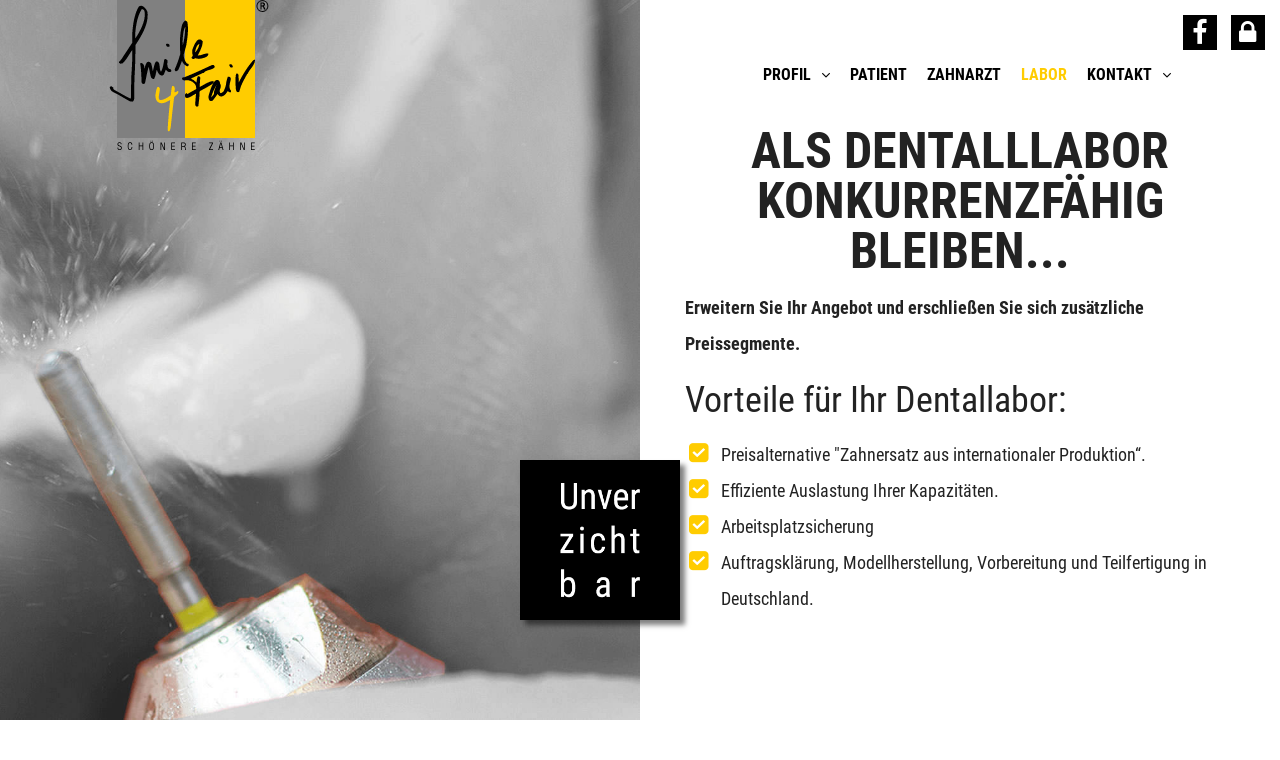

--- FILE ---
content_type: text/html
request_url: https://smile4fair.de/labor.html
body_size: 4834
content:
<!DOCTYPE html>
<html class="no-js" lang="de">

<head>
<script src="https://cloud.ccm19.de/app.js?apiKey=e827cfd7f088dddd39269f2e69a78db04f5fbbaf13d624d0&amp;domain=69381d6edcc30c463f094d22" referrerpolicy="origin"></script>    <meta charset="utf-8">
    <meta http-equiv="X-UA-Compatible" content="IE=edge">
    <meta name="viewport" content="width=device-width, initial-scale=1.0">
    <meta name="description" content="Als Dentalllabor konkurrenzfähig bleiben... Erweitern Sie Ihr Angebot und erschließen Sie sich zusätzliche Preissegmente. ">
	<meta name="keywords" content="Smile 4 Fair, International, Neuss, smile4fair, Schönere Zähne, Qualität, Zahnersatz, Preisvergleich, Zahngesundheit, internationale Produktion, Patient, Zahnarzt, Dentallabor, ">
    <meta name="author" content="ROSS Werbedesign, Soest">
    <meta name="copyright" content="ROSS Werbedesign, Soest">
	<meta name="robots" content="index, follow">

    <title>Labor :: Smile 4 Fair - Schönere Zähne</title>

    <!--=== Favicon ===-->
    <link rel="shortcut icon" href="img/favicon.ico" type="image/x-icon" />

    <!--=== All Plugins CSS ===-->
    <link href="css/plugins.css" rel="stylesheet">
    <!--=== All Vendor CSS ===-->
    <link href="css/vendor.css" rel="stylesheet">
    <!--=== Main Style CSS ===-->
    <link href="css/style.css" rel="stylesheet">
    <!--== Helper Min CSS ==-->
    <link href="css/helper.min.css" rel="stylesheet" />

    <!-- Modernizer JS -->
    <script src="js/modernizr.min.js"></script>

   
<script type="text/javascript">
  var _gaq = _gaq || [];
  _gaq.push(['_setAccount', 'UA-18979937-1']);
  _gaq.push(['_trackPageview']);

  (function() {
    var ga = document.createElement('script'); ga.type = 'text/javascript'; ga.async = true;
    ga.src = ('https:' == document.location.protocol ? 'https://ssl' : 'http://www') + '.google-analytics.com/ga.js';
    var s = document.getElementsByTagName('script')[0]; s.parentNode.insertBefore(ga, s);
  })();
</script>
</head>

<body class="preloader-active">

    <!--== Scroll to top ==-->
    <a href="javascript:void(0)" class="scroll-top"><i class="fa fa-angle-up"></i></a>

    <!--== Start PreLoader Wrap ==-->
    <div class="preloader-area-wrap">
        <div class="spinner d-flex justify-content-center align-items-center h-100">
            <div class="bounce1"></div>
            <div class="bounce2"></div>
            <div class="bounce3"></div>
        </div>
    </div>
    <!--== End PreLoader Wrap ==-->


    <!--== Start Header Area Wrapper ==-->
    <header class="header-area-wrapper transparent-header sticky-header">
        <div class="container-fluid p-md-0">
            <div class="row">
                <!-- Start Logo Area Wrap -->
                <div class="col-6 col-sm-6 col-md-5 offset-md-1">
                    <a href="https://www.smile4fair.de" title="Smile 4 Fair : Schönere Zähne" class="logo-wrap d-block">
                        <img src="img/logo-smile-4-fair.png" alt="Smile 4 Fair - Schönere Zähne" />
                        <img src="img/logo-smile-4-fair-small.png" class="sticky-logo" alt="Smile 4 Fair - Schönere Zähne" />
                    </a>
          </div>
                <!-- End Logo Area Wrap -->

                <!-- Start Main Navigation Wrap -->
                <div class="col-6 col-sm-6 col-md-6 m-auto d-flex">
                    <div class="header-right-area m-auto align-items-center">
                        <div class="navigation-area-wrap d-none d-xl-block">
                            <nav class="main-navigation">
                                <ul class="main-menu nav justify-content-end">
                                    <li class="dropdown-navbar arrow"><a href="index.html">Profil</a>
                                        <ul class="dropdown-nav">
                                            <li><a href="unser-konzept.html">Unser Konzept</a>
                                            </li>
                                            <li><a href="produktion-zahnersatz-logistik.html">Produktion / Logistik</a>
                                            </li>
                                            <li><a href="preise-zahnersatz.html">Preise</a>
                                            </li>
                                        </ul>
                                    </li>
                                    <li><a href="patient.html">Patient</a>
                                    </li>
                                    <li><a href="zahnarzt.html">Zahnarzt</a>
                                    </li>
                                    <li><a class="aktiv" href="labor.html">Labor</a>
                                    </li>
                                    <li class="dropdown-navbar arrow"><a href="kontakt.html">Kontakt</a>
                                        <ul class="dropdown-nav">
                                            <li><a href="impressum.html">Impressum</a>
                                            </li>
                                            <li><a href="datenschutz.html">Datenschutz</a>
                                            </li>
                                        </ul>
                                    </li>
                                </ul>
                            </nav>
                        </div>

                        <div class="off-canvas-area-wrap nav">
<button class="mobile-menu text-white d-xl-none mr-96 trio-tooltip" data-tippy-content="Menü"><i class="fa fa-bars fa-1-5x fa-fw"></i></button>
<a href="https://www.facebook.com/Smile4FairDieClevereAlternative/" target="_blank" class="mr-5 mobile-menu text-white trio-tooltip" data-tippy-content="Besuchen Sie uns auf Facebook"><i class="fa fa-facebook fa-1-5x fa-fw"></i></a>
<a href="https://www.smile4fair.de/tracking/" class="mobile-menu text-white trio-tooltip" data-tippy-content="Center-Login für Mitglieder"><i class="fa fa-lock fa-1-5x fa-fw"></i></a>                          
                        </div>
                    </div>
                </div>
                <!-- End Main Navigation Wrap -->
            </div>
        </div>
    </header>
    <!--== End Header Area Wrapper ==-->
    
    <!--== Start About Profile Picture Wrapper ==-->
    <div class="agency-about-wrapper about-me bg-img d-flex align-items-end justify-content-end" data-bg="img/pic-dentallabor-zahnersatz-03.jpg"><img src="img/gra-slogan-unverzichtbar.png" class="mrn-lg-40 mb-100 schatten w-sm-25 w-md-15 w-25" alt="Guter Zahnersatz ist unverzichtbar"></div>
    
    <!--== End About Profile Picture Wrapper ==-->
    
    <!--== Start Page Content Wrapper ==-->
    <main class="page-wrapper w-50 w-sm-100 w-md-100 ml-auto">
        <!--== Start About Container Wrapper ==-->
        <section class="about-us-content-wrapper hv-100 mt-md-20">
            <div class="container-fluid h-100">
                <div class="row align-items-center h-100">
                    <!-- Start About Content Area -->
                    <div class="col-md-12 m-auto text-left">
          <div class="about-us-content liste">
                            <h1 class="text-center">Als Dentalllabor konkurrenzfähig bleiben...</h1>
                            <p><strong>Erweitern Sie Ihr Angebot und erschließen Sie sich zusätzliche Preissegmente.</strong> </p>
<h2>Vorteile für Ihr Dentallabor: </h2>
<ul>
  <li>Preisalternative &quot;Zahnersatz aus internationaler Produktion&ldquo;.</li>
  <li>Effiziente Auslastung Ihrer Kapazitäten.</li>
  <li>Arbeitsplatzsicherung</li>
  <li>Auftragsklärung, Modellherstellung, Vorbereitung und Teilfertigung in Deutschland.</li>
</ul>
                        </div>
                    </div>
                    <!-- End About Content Area -->
                </div>
            </div>
        </section>
        <!--== End About Container Wrapper ==-->


    </main>
    <!--== End Page Content Wrapper ==-->


       <!--== Start Restaurant Chefs Area ==-->
    <section class="restaurant-chef-area parallaxBg bg-img text-white" data-bg="img/pic-standorte-smile-4-fair-2022.png">
        <div class="container">
            <div class="row h-100">
                <div class="col-lg-6 h-100 align-items-center">
  <h2 class="text-gelb headline">Ein starker Partner...</h2>
   <a href="tel:+4961088257980" target="_blank" rel="noopener" class="btn btn-bordered"><i class="fa fa-phone fa-2x" style="vertical-align: middle;"></i> &nbsp;&nbsp; jetzt anrufen und informieren<br>06108 8257980</a>
</p>
                </div>
                <div class="col-lg-6">
  <p>Gerne überzeugen wir Sie von den Vorteilen einer Zusammenarbeit mit Smile 4 Fair.</p>
  <p><strong>Nutzen Sie unser Testangebot im Rahmen unserer Testwochen:</strong><br>
    Sie haben die Möglichkeit, ohne sofort Smile 4 Fair Center zu werden, bis zu drei Aufträge ihrer Kunden über Smile 4 Fair abzuwickeln.</p>
                </div>
            </div>
        </div>
    </section>
    <!--== End Restaurant Chefs Area ==-->
             
                    


                    



                   



    

    <!--== Start Footer Area Wrapper ==-->
    <footer class="footer-wrapper position-relative">
        <!-- Start Footer Widget Area -->
        <div class="footer-widget-wrapper pt-60 pt-md-60 pt-sm-60 pb-60 pb-md-60 pb-sm-60">
            <div class="container">
                <div class="row mtm-44">
                    <!-- Start Single Widget Wrap -->
                    <div class="col-lg-3 col-md-6">
                        <div class="single-widget-wrap">
                            <h3 class="widget-title">Kontakt</h3>
                            <div class="widget-body">
                                <div class="about-text">
                                    <address>
                                  <p>Smile 4 Fair International<br>Hafenstraße 58<br> 41460 Neuss</p>
                                                                    <ul class="widget-list mt-30">
                                     <li><a href="tel:+4921311334980"><i class="fa fa-phone fa-2x"></i>&nbsp; Tel.: 02131 1334980</a></li>
                                     <li><i class="fa fa-fax fa-2x"></i> Fax: 02131 1334988</li>
                                    <li><a href="&#109;&#097;&#105;&#108;&#116;&#111;&#058;&#105;&#110;&#102;&#111;&#064;&#115;&#109;&#105;&#108;&#101;&#052;&#102;&#097;&#105;&#114;&#046;&#100;&#101;"><i class="fa fa-envelope fa-2x"></i> e-Mail: &#105;&#110;&#102;&#111;&#064;&#115;&#109;&#105;&#108;&#101;&#052;&#102;&#097;&#105;&#114;&#046;&#100;&#101;</a></li>
                                </ul>

                                </address>
                                </div>
                            </div>
                        </div>
                    </div>
                    <!-- End Single Widget Wrap -->
                    <!-- Start Single Widget Wrap -->
                    <div class="col-lg-3 col-md-6">
                        <div class="single-widget-wrap">
                            <h3 class="widget-title">Über uns</h3>
                            <div class="widget-body">
                                <div class="about-text">
                                    <address>
                                    <p>Seit 2005 sind wir unter der eingetragenen Wortbildmarke "Smile4Fair" tätig. Über 75 Smile 4 Fair-Center bundesweit zeigen konsequente Arbeit für höchste Qualität und besten Service.</p><p>

Jedes Smile 4 Fair-Center wird durch ein meistergeführtes Labor unterstützt. Das gewährleistet Ihnen Service - Qualität und Sicherheit vor Ort. </p>
                                    </address>
                                </div>
                            </div>
                        </div>
                    </div>
                    <!-- End Single Widget Wrap -->
                    <!-- Start Single Widget Wrap -->
                    <div class="col-lg-3 col-md-6">
                        <div class="single-widget-wrap">
                            <h3 class="widget-title">Ihre Vorteile</h3>
                            <div class="widget-body">
                                <div class="about-text">
 <ul class="widget-list mt-30">
                                     <li>Hochwertiger Zahnersatz zu Spitzenkonditionen.</li>
                                     <li>Garantierte zertifizierte Qualität bei Material und Verarbeitung.</li>
                                    <li>Beratung, Behandlung und Service vor Ort.</li>
                                </ul>                                </div>
                            </div>
                        </div>
                    </div>
                    <!-- End Single Widget Wrap -->
                    <!-- Start Single Widget Wrap -->
                    <div class="col-lg-3 col-md-6">
                        <div class="single-widget-wrap">
                            <h3 class="widget-title">Unsere Center</h3>
                            <div class="widget-body">
                                <div class="about-text"><a href="kontakt.html#uebersicht-center-deutschland"><img src="img/gra-uebersichtskarte-s4f-center-deutschland-kl-2022.png" alt="Übersichtskarte Smile 4 Fair Center in Deutschland" class="img-fluid"></a></div>
                            </div>
                        </div>
                    </div>
                    <!-- End Single Widget Wrap -->

                </div>
            </div>
        </div>
        <!-- End Footer Widget Area -->

        <!-- Start Footer Bottom Area -->
        <div class="footer-bottom-area">
            <div class="container">
                <div class="row align-items-center">
                    <div class="col-md-6">
                        <div class="footer-copyright-area mt-xs-10 text-center text-sm-left">
<p><a href="impressum.html">Impressum</a> &nbsp;|&nbsp; <a href="datenschutz.html">Datenschutz</a> &nbsp;|&nbsp; <a href="https://www.smile4fair.de/tracking/" target="_blank" rel="noopener">Center-Login</a></p>
                            </div>
                    </div>
                    <div class="col-md-6">
                        <div class="footer-copyright-area mt-xs-10 text-center text-sm-left">
<p><a href="https://www.facebook.com/Smile4FairDieClevereAlternative/" target="_blank"><i class="fa fa-facebook-official fa-2x"></i></a></p>
                            </div>
                </div>
            </div>
        </div>
        </div>
        <!-- End Footer Bottom Area -->
    </footer>
    <!--== End Footer Area Wrapper ==-->

    <!--== Start Off Canvas Area Wrapper ==-->
    <aside class="off-canvas-responsive-menu">
        <!-- Off Canvas Overlay -->
        <div class="off-canvas-overlay"></div>

        <!-- Start Off Canvas Content Area -->
        <div class="off-canvas-content-wrap">
            <div class="off-canvas-content">

            </div>
            <!-- Off Canvas Close Icon -->
            <button class="btn-close trio-tooltip" data-tippy-content="Close" data-tippy-placement="right"><i class="fa fa-close"></i>
            </button>
        </div>
        <!-- End Off Canvas Content Area -->
    </aside>
    <!--== End Off Canvas Area Wrapper ==-->



    <!--=======================Javascript============================-->
    <!--=== All Vendor Js ===-->
    <script src="js/vendor.js"></script>
    <!--=== All Plugins Js ===-->
    <script src="js/plugins.js"></script>
    <!--=== Active Js ===-->
    <script src="js/active.js"></script>

    <!--=== Revolution Slider Js ===-->
    <script src="js/revslider/jquery.themepunch.tools.min.js"></script>
    <script src="js/revslider/jquery.themepunch.revolution.min.js"></script>

    <!-- SLIDER REVOLUTION 5.0 EXTENSIONS  (Load Extensions only on Local File Systems !  The following part can be removed on Server for On Demand Loading) -->
    <script src="js/revslider/extensions/revolution.extension.actions.min.js"></script>
    <script src="js/revslider/extensions/revolution.extension.carousel.min.js"></script>
    <script src="js/revslider/extensions/revolution.extension.kenburn.min.js"></script>
    <script src="js/revslider/extensions/revolution.extension.layeranimation.min.js"></script>
    <script src="js/revslider/extensions/revolution.extension.migration.min.js"></script>
    <script src="js/revslider/extensions/revolution.extension.navigation.min.js"></script>
    <script src="js/revslider/extensions/revolution.extension.parallax.min.js"></script>
    <script src="js/revslider/extensions/revolution.extension.slideanims.min.js"></script>
    <script src="js/revslider/extensions/revolution.extension.video.min.js"></script>


    <script src="js/revslider/revslider-active.js"></script>
</body>

</html>

--- FILE ---
content_type: text/css
request_url: https://smile4fair.de/css/style.css
body_size: 353811
content:
/*------------------------------------------------------
[Table of contents ]

    00. Typography Style Start
    01. Background Colors
    02. Start Header Area Wrapper
    03. Start Search Box Area
    04. Start Off Canvas Area Wrapper
    05. Quick View Style Here
    06. Start Page Header Area
    07. Start Main Navigation Wrap
    08. Start Welcome Area Wrapper
    09. Start Fun Fact Area Wrapper
    10. Start Portfolio Area Wrapper
    11. Start Testimonial Area Wrapper
    12. Start Team Area Wrapper
    13. Start Latest Blog Area Wrapper
    14. Start Brand Logo Area Wrapper
    15. Start Banner Area Wrapper
    16. Start Discover Area Wrapper
    17. Start Product Slider Area
    18. Start Category Banner Area
    19. Start Feature Products Area
    20. Start Products Wrapper
    21. Start Newsletter Area Wrapper
    22. Start Shop Creative Banner Area
    23. Start Category Product Area
    24. Start Post Slider Wrapper
    25. Start About Me Area
    26. Start Blog Content Area
    27. Start Sidebar Content Wrapper
    28. Start Call to Action Wrapper
    29. Start Our Skills Area
    30. Start Contact Area Wrapper
    31. Start Agency About Wrapper
    32. Start Showcase Description Area
    33. Start Get App Now Area Wrapper
    34. Start Architect Project Area
    35. Start Revolution Slider Css
    36. Start Video Background Content Area
    37. Start Parallax Bg Content Wrapper
    38. Start vCard Container Wrapper
    39. Event Home Page Style
    40. Creative Freelancer Home Page Style
    41. Portfolio Metro Home Page Style
    42. Restaurant Home Page Style
    43. Business Home Page Style
    44. Landing Home Page Style
    45. Fashion Home Page Style
    46. Blog Metro Home Page Style
    47. Startup Home Page Style
    48. Baber Home Page Style
    49. Marketing Home Page Style
    50. Help Home Page Style
    51. Artist Home Page Style
    52. About Us Pages Style
    53. Service Pages Style
    54. Team Pages Style
    55. Contact Pages Style
    56. Pricing Table Page Style
    57. Faq Page Style
    58. Partner Page Style
    59. 404 Error Page Style
    60. Coming Soon Page Style
    61. Blog Details Page Style
    62. Portfolio Page Style
    63. Portfolio Details Page Style
    64. Shop Page Style
    65. Product Details Page Style
    66. Cart Page Style
    67. Checkout Page Style
    68. Wishlist Page Style
    69. Slider CSS Style

--------------------------- The End -------------------*/
/*===============================
/*===============================
00. Typography Style Start
================================*/
/* roboto-condensed-300 - latin */
@font-face {
  font-family: 'Roboto Condensed';
  font-style: normal;
  font-weight: 300;
  src: url('../fonts/roboto-condensed-v18-latin-300.eot'); /* IE9 Compat Modes */
  src: local('Roboto Condensed Light'), local('RobotoCondensed-Light'),
       url('../fonts/roboto-condensed-v18-latin-300.eot?#iefix') format('embedded-opentype'), /* IE6-IE8 */
       url('../fonts/roboto-condensed-v18-latin-300.woff2') format('woff2'), /* Super Modern Browsers */
       url('../fonts/roboto-condensed-v18-latin-300.woff') format('woff'), /* Modern Browsers */
       url('../fonts/roboto-condensed-v18-latin-300.ttf') format('truetype'), /* Safari, Android, iOS */
       url('../fonts/roboto-condensed-v18-latin-300.svg#RobotoCondensed') format('svg'); /* Legacy iOS */
}

/* roboto-condensed-300italic - latin */
@font-face {
  font-family: 'Roboto Condensed';
  font-style: italic;
  font-weight: 300;
  src: url('../fonts/roboto-condensed-v18-latin-300italic.eot'); /* IE9 Compat Modes */
  src: local('Roboto Condensed Light Italic'), local('RobotoCondensed-LightItalic'),
       url('../fonts/roboto-condensed-v18-latin-300italic.eot?#iefix') format('embedded-opentype'), /* IE6-IE8 */
       url('../fonts/roboto-condensed-v18-latin-300italic.woff2') format('woff2'), /* Super Modern Browsers */
       url('../fonts/roboto-condensed-v18-latin-300italic.woff') format('woff'), /* Modern Browsers */
       url('../fonts/roboto-condensed-v18-latin-300italic.ttf') format('truetype'), /* Safari, Android, iOS */
       url('../fonts/roboto-condensed-v18-latin-300italic.svg#RobotoCondensed') format('svg'); /* Legacy iOS */
}

/* roboto-condensed-regular - latin */
@font-face {
  font-family: 'Roboto Condensed';
  font-style: normal;
  font-weight: 400;
  src: url('../fonts/roboto-condensed-v18-latin-regular.eot'); /* IE9 Compat Modes */
  src: local('Roboto Condensed'), local('RobotoCondensed-Regular'),
       url('../fonts/roboto-condensed-v18-latin-regular.eot?#iefix') format('embedded-opentype'), /* IE6-IE8 */
       url('../fonts/roboto-condensed-v18-latin-regular.woff2') format('woff2'), /* Super Modern Browsers */
       url('../fonts/roboto-condensed-v18-latin-regular.woff') format('woff'), /* Modern Browsers */
       url('../fonts/roboto-condensed-v18-latin-regular.ttf') format('truetype'), /* Safari, Android, iOS */
       url('../fonts/roboto-condensed-v18-latin-regular.svg#RobotoCondensed') format('svg'); /* Legacy iOS */
}

/* roboto-condensed-italic - latin */
@font-face {
  font-family: 'Roboto Condensed';
  font-style: italic;
  font-weight: 400;
  src: url('../fonts/roboto-condensed-v18-latin-italic.eot'); /* IE9 Compat Modes */
  src: local('Roboto Condensed Italic'), local('RobotoCondensed-Italic'),
       url('../fonts/roboto-condensed-v18-latin-italic.eot?#iefix') format('embedded-opentype'), /* IE6-IE8 */
       url('../fonts/roboto-condensed-v18-latin-italic.woff2') format('woff2'), /* Super Modern Browsers */
       url('../fonts/roboto-condensed-v18-latin-italic.woff') format('woff'), /* Modern Browsers */
       url('../fonts/roboto-condensed-v18-latin-italic.ttf') format('truetype'), /* Safari, Android, iOS */
       url('../fonts/roboto-condensed-v18-latin-italic.svg#RobotoCondensed') format('svg'); /* Legacy iOS */
}

/* roboto-condensed-700 - latin */
@font-face {
  font-family: 'Roboto Condensed';
  font-style: normal;
  font-weight: 700;
  src: url('../fonts/roboto-condensed-v18-latin-700.eot'); /* IE9 Compat Modes */
  src: local('Roboto Condensed Bold'), local('RobotoCondensed-Bold'),
       url('../fonts/roboto-condensed-v18-latin-700.eot?#iefix') format('embedded-opentype'), /* IE6-IE8 */
       url('../fonts/roboto-condensed-v18-latin-700.woff2') format('woff2'), /* Super Modern Browsers */
       url('../fonts/roboto-condensed-v18-latin-700.woff') format('woff'), /* Modern Browsers */
       url('../fonts/roboto-condensed-v18-latin-700.ttf') format('truetype'), /* Safari, Android, iOS */
       url('../fonts/roboto-condensed-v18-latin-700.svg#RobotoCondensed') format('svg'); /* Legacy iOS */
}

/* roboto-condensed-700italic - latin */
@font-face {
  font-family: 'Roboto Condensed';
  font-style: italic;
  font-weight: 700;
  src: url('../fonts/roboto-condensed-v18-latin-700italic.eot'); /* IE9 Compat Modes */
  src: local('Roboto Condensed Bold Italic'), local('RobotoCondensed-BoldItalic'),
       url('../fonts/roboto-condensed-v18-latin-700italic.eot?#iefix') format('embedded-opentype'), /* IE6-IE8 */
       url('../fonts/roboto-condensed-v18-latin-700italic.woff2') format('woff2'), /* Super Modern Browsers */
       url('../fonts/roboto-condensed-v18-latin-700italic.woff') format('woff'), /* Modern Browsers */
       url('../fonts/roboto-condensed-v18-latin-700italic.ttf') format('truetype'), /* Safari, Android, iOS */
       url('../fonts/roboto-condensed-v18-latin-700italic.svg#RobotoCondensed') format('svg'); /* Legacy iOS */
}

body {
    font-size: 18px;
    line-height: 1.5;
    font-weight: 400;
    font-family: 'Roboto Condensed';
    color: #000;
}

a {
    -webkit-transition: 0.4s;
    -o-transition: 0.4s;
    transition: 0.4s;
	color: #ffcc00;
    outline: none;
    text-decoration: none;
}

a:hover,
a:focus {
    color: #ffcc00;
    outline: none;
    text-decoration: none;
}

p {
    margin-bottom: 15px;
}

.text-schatten {text-shadow: 2px 2px 3px rgba(0,0,0,0.5);
}
.text-schatten-weiss {text-shadow: 1px 1px 0px #fff;
}

.schatten {
-webkit-box-shadow: 5px 5px 5px 0px rgba(0,0,0,0.5);
-moz-box-shadow: 5px 5px 5px 0px rgba(0,0,0,0.5);
box-shadow: 5px 5px 5px 0px rgba(0,0,0,0.5);}


.trennung {
 -webkit-hyphens: auto;
  -webkit-hyphenate-limit-chars: auto 5;
  -webkit-hyphenate-limit-lines: 4;
  -ms-hyphens: auto;
  -ms-hyphenate-limit-chars: auto 5;
  -ms-hyphenate-limit-lines: 4;
  hyphens: auto;
}

.text-smaller {font-size: 80%;}
.text-larger {font-size: 150%;}

.liste ul {
	list-style-type:none;
	list-style-position: outside;
	margin-left:1em;
	padding-left:1em;
	padding-bottom:1em;
	font-size:1em;
}

.liste li:before {
  content: "\f14a"; /* FontAwesome Unicode */
  font-family: 'Fontawesome';
  display: inline-block;
  margin-left: -1.5em; /* same as padding-left set on li */
  width: 1.5em; /* same as padding-left set on li */
  color:#fc0;
  font-size:1.2em;
  line-height:1em;
  font-weight:900;
}

.liste-2 ul {
	list-style-type:none;
	list-style-position: outside;
	margin-left:1em;
	padding-left:1em;
	padding-bottom:1em;
	font-size:1em;
}

.liste-2 li:before {
  content: "\f14a"; /* FontAwesome Unicode */
  font-family: 'Fontawesome';
  display: inline-block;
  margin-left: -1.5em; /* same as padding-left set on li */
  width: 1.5em; /* same as padding-left set on li */
  color:#000;
  font-size:1.2em;
  line-height:1em;
  font-weight:900;
}

.liste ol li:before {
  content: ""; /* FontAwesome Unicode */
  font-family: 'Fontawesome';
  display: inline-block;
  margin-left: -1.7em; /* same as padding-left set on li */
  width: 1.5em; /* same as padding-left set on li */
  color:#fc0;
  font-size:1.2em;
  line-height:1em;
  font-weight:900;
}


ol > li::marker {
  font-weight: bold;
}
.zoom {
   transition: transform .2s; /* Animation */
}
.zoom:hover {
  transform: scale(1.05); /* (150% zoom - Note: if the zoom is too large, it will go outside of the viewport) */
}


h1,
.h1,
h2,
.h2,
h3,
.h3,
h4,
.h4,
h5,
.h5,
h6,
.h6 {
    font-weight: 400;
    line-height: 1.3;
}

h1,
.h1 {
    font-size: 36px;
    margin-bottom: 14px;
}

@media only screen and (max-width: 767.98px) {

    h1,
    .h1 {
        font-size: 30px;
    }
}

h2,
.h2 {
    font-size: 36px;
    margin-bottom: 14px;
}

@media only screen and (max-width: 767.98px) {

    h2,
    .h2 {
        font-size: 30px;
    }
}

h3,
.h3 {
    font-size: 36px;
    margin-bottom: 14px;
}

@media only screen and (max-width: 767.98px) {

    h3,
    .h3 {
        font-size: 30px;
    }
}

h4,
.h4 {
    font-size: 36px;
    margin-bottom: 14px;
}

h5,
.h5 {
    font-size: 20px;
    font-weight: 700;
    margin-bottom: 13px;
}

h6,
.h6 {
    font-size: 18px;
    font-weight: 700;
    margin-bottom: 9px;
}

ul {
    margin: 0;
    padding: 0;
}

ul li {
    list-style: none;
}

strong,
b {
    font-weight: 700;
}

figure {
    margin: 0;
}

img {
    max-width: 100%;
}

button {
    background-color: transparent;
    border: none;
    cursor: pointer;
    outline: none;
    padding: 0;
    -webkit-box-shadow: none;
    box-shadow: none;
    -webkit-transition: 0.4s;
    -o-transition: 0.4s;
    transition: 0.4s;
}

button:active,
button:focus {
    outline: none;
    -webkit-box-shadow: none;
    box-shadow: none;
}

fieldset {
    margin-top: 30px;
}

fieldset legend {
    border-bottom: 1px solid #e7e7e7;
    color: #000;
    font-size: 24px;
    padding-bottom: 10px;
    text-transform: capitalize;
}

blockquote,
.blockquote {
    background-color: #000;
    color: #fff;
    font-size: 16px;
    line-height: 2;
    font-family: 'Roboto Condensed';
    padding: 30px 20px;
    margin-bottom: 0;
    position: relative;
}

blockquote:before,
.blockquote:before {
    background-color: #ffcc00;
    content: '';
    position: absolute;
    left: 0;
    top: 0;
    height: 100%;
    width: 5px;
}

blockquote-right,
.blockquote-right {
    text-align: right;
}

blockquote-right:before,
.blockquote-right:before {
    left: auto;
    right: 0;
}

blockquote--2,
.blockquote--2 {
    background-color: #f4f4f4;
    color: #222222;
    font-weight: 700;
    font-family: 'Roboto Condensed';
    padding: 60px 35px 35px;
}

blockquote--2:after,
.blockquote--2:after {
    content: "\f10e";
    color: #dddddd;
    font-family: "FontAwesome";
    font-size: 30px;
    position: absolute;
    top: 15px;
    right: 25px;
}

blockquote--2 .blockquote-footer,
.blockquote--2 .blockquote-footer {
    color: #666666;
    font-size: 15px;
    line-height: 1;
    font-weight: 400;
}

blockquote--2.blockquote-right:after,
.blockquote--2.blockquote-right:after {
    content: '\f10d';
    left: 25px;
    right: auto;
}

::-moz-selection {
    color: #fff;
    background: #ffcc00;
}

::selection {
    color: #fff;
    background: #ffcc00;
}

/*===============================
Responsive Table Scrollbar
================================*/
body::-webkit-scrollbar-thumb,
.table-responsive::-webkit-scrollbar-thumb,
.list::-webkit-scrollbar-thumb {
    border-radius: 0;
    border: 0;
    background-color: #ffcc00;
}

body::-webkit-scrollbar,
.table-responsive::-webkit-scrollbar,
.list::-webkit-scrollbar {
    -webkit-appearance: none;
    width: 10px;
    height: 5px;
    background-color: rgba(253, 198, 87, 0.3);
}

/* Tabelle responsiv neu */
@media (max-width: 767px) {
  .table-wrap table,
  .table-wrap thead,
  .table-wrap tbody,
  .table-wrap th,
  .table-wrap td,
  .table-wrap tr {
    display: block;
  }
  .table-wrap thead tr {
    position: absolute;
    top: -9999px;
    left: -9999px;
  }
  .table-wrap td {
    border: none;
    border-bottom: 0px solid #eee;
    position: relative;
    padding-left: 8px!important;
    white-space: normal;
    text-align: left;
  }
  .table-wrap td:before {
    position: absolute;
    top: 8px;
    left: 15px;
    width: 45%;
    overflow: hidden;
    text-overflow: ellipsis;
    white-space: nowrap;
    text-align: left;
    font-weight: bold;
  }
  .table-wrap td:first-child {
    padding-top: 8px;
  }
  .table-wrap td:last-child {
    padding-bottom: 8px;
  }
  .table-wrap td:first-child:before {
    top: 8px;
  }
  .table-wrap td:before {
    content: attr(data-title);
  }
  .table tbody tr {
    border-top: 0px solid #ddd;
  }
  .table tbody tr td {
    border: none;
  }
}


/* ENDE - Tabelle responsiv neu */

/*--------------- Formular ------------------*/

div#formular {
}

label {
	padding:10px 0;
}

select {
  -webkit-appearance: none;
  -moz-appearance: none;
  appearance: none;
  border:none;
  border-radius: 0;
  font-size: 1em!important;
  width: 100%
} 

select {
  width:100%;
  border: 1px solid #bbb;
  padding:.75em 1em .5em 1em;
  box-shadow: 0 2px 1px 0 rgba(0,0,0,0.2);
  background-color:#f5f5f5;
  /*background-image:url(../images/select-arrow.png);
  background-position: right;
  background-repeat: no-repeat;*/
}

select:hover {
  box-shadow: 0 1px 1px 0 rgba(0,0,0,0.1);
}

option:hover {
    background-color:#ccc;
}

input, textarea { padding:5px; background-color:#f5f5f5; border: 1px solid #666;}

.button-abschicken { padding:5px; font-size:1.1em; letter-spacing:1px; font-weight:400; margin: 0 0 0 0; background-color:#ffe57f; color:#000; border: 1px solid #000;}
.button-abschicken:hover { padding:5px; font-size:1.1em; letter-spacing:1px; font-weight:400; margin: 0 0 0 0; background-color:#fc0; color:#000; border: 1px solid #000;}

.input-lang {width:100%;}


.aform1 {
	border: 1px solid #c3a871;
	background-color: #ffffff;
	vertical-align: middle;
}
.aform2 {color: #000000; width: 100%; border: 1px solid #666; background-color: #f5f5f5; }
.aform3 {color: #000000; width: 100%; border: 1px solid #666; background-color: #f5f5f5; }

.inputField 
{ 
	background-color:#f5f5f5; 
	border: 1px solid #666;
} 
.inputField_lang
{ 
	background-color:#f5f5f5; 
	border: 1px solid #666;
} 
.inputField_box
{ 
	background-color:#f5f5f5; 
	border: 1px solid #666;
} 
.errorField 
{
	border: 1px solid #900;
	background-color: #d6968f;
} 
.errorField_lang
{
	border: 1px solid #900;
	background-color: #d6968f;
} 
.errorField_box
{
	border: 1px solid #900;
	background-color: #d6968f;
} 
.errorTable 
{
	border: 1px solid #900;
	background-color: #ffffff;
} 

form
{
display:inline;
}

/* Ende Formular*/

/*=======================================
Product Quantity Increment & Decrement
==========================================*/
.pro-qty {
    background-color: #f4f4f4;
    display: inline-block;
    position: relative;
    width: 200px;
}

@media only screen and (max-width: 767.98px),
only screen and (min-width: 768px) and (max-width: 991.98px) {
    .pro-qty {
        width: 120px;
    }
}

.pro-qty input {
    background-color: #f4f4f4;
    font-weight: 700;
    border: none;
    text-align: center;
    padding: 21px 0;
    outline: none;
    width: 100%;
}

@media only screen and (min-width: 768px) and (max-width: 991.98px) {
    .pro-qty input {
        padding: 15px 0;
    }
}

@media only screen and (max-width: 767.98px) {
    .pro-qty input {
        padding: 12px 0;
    }
}

.pro-qty a {
    background-color: #e0e0e0;
    color: #000;
    font-size: 22px;
    font-weight: 700;
    text-align: center;
    position: absolute;
    top: 0;
    line-height: 63px;
    height: 100%;
    width: 60px;
}

@media only screen and (min-width: 768px) and (max-width: 991.98px) {
    .pro-qty a {
        width: 35px;
        line-height: 54px;
    }
}

@media only screen and (max-width: 767.98px) {
    .pro-qty a {
        width: 35px;
        line-height: 48px;
    }
}

.pro-qty a:hover {
    background-color: #ffcc00;
    color: #fff;
}

.pro-qty a.inc {
    right: 0;
}

.pro-qty a.dec {
    left: 0;
}

/*===============================
Nice Select Customization
================================*/
.nice-select {
    border-radius: 0;
    float: none;
    height: auto;
    text-transform: capitalize;
    line-height: inherit;
    padding: 8px 30px 8px 15px;
    width: 100%;
}

.nice-select span.current {
    font-weight: 700;
    font-size: 13px;
}

.nice-select .list {
    border-radius: 0;
    width: 100%;
}

.nice-select .list .option {
    line-height: 30px;
    min-height: 30px;
}

/*===============================
Custom Checkbox & Radio Button
================================*/
.custom-checkbox label,
.custom-checkbox .custom-control-label,
.custom-radio label,
.custom-radio .custom-control-label {
    color: #222222;
    font-size: 13px;
    line-height: 1;
    padding-left: 10px;
    cursor: pointer;
}

.custom-checkbox label:before,
.custom-checkbox .custom-control-label:before,
.custom-radio label:before,
.custom-radio .custom-control-label:before {
    background-color: #e7e7e7;
    border: 1px solid #e7e7e7;
    border-radius: 0;
    height: 15px;
    top: 0;
    width: 15px;
}

.custom-checkbox label:after,
.custom-checkbox .custom-control-label:after,
.custom-radio label:after,
.custom-radio .custom-control-label:after {
    background-size: 10px 10px;
    height: 15px;
    top: 0;
    width: 15px;
}

.custom-checkbox label a,
.custom-checkbox .custom-control-label a,
.custom-radio label a,
.custom-radio .custom-control-label a {
    color: #222222;
    font-weight: 400;
}

.custom-checkbox label a:hover,
.custom-checkbox .custom-control-label a:hover,
.custom-radio label a:hover,
.custom-radio .custom-control-label a:hover {
    color: #ffcc00;
}

.custom-checkbox input,
.custom-checkbox .custom-control-input,
.custom-radio input,
.custom-radio .custom-control-input {
    outline: none;
}

.custom-checkbox input:focus~.custom-control-label:before,
.custom-checkbox input:focus label:before,
.custom-checkbox .custom-control-input:focus~.custom-control-label:before,
.custom-checkbox .custom-control-input:focus label:before,
.custom-radio input:focus~.custom-control-label:before,
.custom-radio input:focus label:before,
.custom-radio .custom-control-input:focus~.custom-control-label:before,
.custom-radio .custom-control-input:focus label:before {
    -webkit-box-shadow: none;
    box-shadow: none;
}

.custom-checkbox input:checked~.custom-control-label:before,
.custom-checkbox input:checked label:before,
.custom-checkbox .custom-control-input:checked~.custom-control-label:before,
.custom-checkbox .custom-control-input:checked label:before,
.custom-radio input:checked~.custom-control-label:before,
.custom-radio input:checked label:before,
.custom-radio .custom-control-input:checked~.custom-control-label:before,
.custom-radio .custom-control-input:checked label:before {
    background-color: #ffcc00;
    border-color: #ffcc00;
}

.custom-radio label:before,
.custom-radio .custom-control-label:before {
    border-radius: 50%;
    height: 14px;
    width: 14px;
}

.custom-radio label:after,
.custom-radio .custom-control-label:after {
    background-position: 1px 1px;
    background-size: 9px 8px;
    left: -13px;
    top: 2px;
    height: 10px;
    width: 10px;
}

/*===============================
Bootstrap Tooltip Customization
================================*/
.tooltip {
    z-index: 9999;
}

.tooltip .tooltip-inner {
    background-color: #ffcc00;
    border-radius: 2px;
    font-size: 13px;
    line-height: 1;
    text-shadow: none;
    padding: 5px 10px 7px;
}

.tooltip .arrow:before {
    border-top-color: #ffcc00 !important;
}

.tooltip.show {
    opacity: 1 !important;
}

/*===============================
Tippy Js Tooltip Customization
================================*/
.tippy-popper .tippy-tooltip {
    background-color: #ffcc00;
    border-radius: 0;
    font-size: 16px;
    font-weight: 400;
    line-height: 1;
    padding: 8px;
	color:#000;
}

.tippy-popper[x-placement^='top'] .tippy-arrow {
    border-top-color: #ffcc00 !important;
}

.tippy-popper[x-placement^='bottom'] .tippy-arrow {
    border-bottom-color: #ffcc00 !important;
}

.tippy-popper[x-placement^='left'] .tippy-arrow {
    border-left-color: #ffcc00 !important;
}

.tippy-popper[x-placement^='right'] .tippy-arrow {
    border-right-color: #ffcc00 !important;
}

/*=======================
Buttons Style
=========================*/
.btn-group .btn {
    margin-right: 20px;
}

.btn-group .btn:last-child {
    margin-right: 0;
}

.btn {
    border-radius: 0;
    border-width: 3px;
    font-size: 18px;
    font-weight: 700;
    color: #fff;
    text-transform: uppercase;
    outline: none;
    -webkit-box-shadow: none;
    box-shadow: none;
    -webkit-transition: 0.4s;
    -o-transition: 0.4s;
    transition: 0.4s;
    display: inline-block;
    padding: 20px 30px;
}

.btn i {
    margin-right: 5px;
}

@media only screen and (min-width: 768px) and (max-width: 991.98px),
only screen and (max-width: 767.98px) {
    .btn {
        padding: 13px 25px;
    }
}

@media only screen and (max-width: 575.98px) {
    .btn {
        padding: 10px 15px;
        font-size: 14px;
    }
}

.btn:active,
.btn:focus {
    -webkit-box-shadow: none;
    box-shadow: none;
    outline: none;
}

.btn-small {
    padding: 10px 15px;
    font-size: 11px;
}

.btn-brand {
    background-color: #ffcc00;
    color: white;
}

.btn-brand:hover {
    background-color: #222222;
}

.btn-bordered,
.btn-black,
.single-banner-wrap:nth-child(2n) .btn-bordered:hover {
    border: 3px solid #fff;
	color:#fff;
}

.btn-bordered a {
	color:#fff;
}

.btn-bordered a:hover {
	color:#fc0;
}


.btn-bordered:hover,
.btn-black:hover,
.single-banner-wrap:nth-child(2n) .btn-bordered:hover {
    border-color: #fc0;
	color:#fc0;
}

.btn-bordered-black,
.btn-bordered-black:hover {
    border: 3px solid #000;
	color:#000;
}

.btn-bordered-black a {
	color:#000;
}

.btn-bordered-black a:hover {
	color:#fc0;
}


.btn-bordered-black:hover {
    border-color: #fc0;
	color:#fc0;
}

.btn-bordered-black-2,
.btn-bordered-black-2:hover {
    border: 3px solid #000;
	color:#000;
}

.btn-bordered-black-2 a {
	color:#000;
}

.btn-bordered-black-2 a:hover {
	color:#000;
	    background-color: #fff;

}


.btn-bordered-black-2:hover {
    border-color: #fff;
	color:#000;
	background-color: #fff;
}


.btn-black {
    background-color: #222222;
    color: #fff;
}

.btn-black:hover {
    background-color: #ffcc00;
    border-color: #ffcc00;
    color: #fff;
}

.btn-offWhite {
    background-color: #f2f2f2;
    color: #222222;
}

.btn-offWhite:hover {
    background-color: #ffcc00;
    color: #fff;
}

.btn-event {
    border: 2px solid #222222;
}

.btn-event:hover {
    background-color: #222222;
    color: #fff;
}

.btn-transparent {
    border: 1px solid #ffcc00;
}

.btn-transparent:hover {
    background-color: #ffcc00;
    color: #fff;
}

.btn-append i {
    opacity: 0;
    visibility: hidden;
    -webkit-transition: 0.3s;
    -o-transition: 0.3s;
    transition: 0.3s;
}

.btn-append:hover i {
    opacity: 1;
    visibility: visible;
    padding-right: 10px;
}

.btn-wishlist {
    color: #666666;
    font-weight: 700;
    text-transform: uppercase;
}

.btn-wishlist:hover {
    color: #ffcc00;
}

.btn-wishlist i {
    margin-right: 5px;
}

/*=======================
Start Section title
=========================*/
.section-title-wrap {
    font-weight: 700;
    line-height: 1.8;
    margin-bottom: 80px;
    padding-bottom: 50px;
    position: relative;
}

@media only screen and (min-width: 768px) and (max-width: 991.98px) {
    .section-title-wrap {
        margin-bottom: 60px;
    }
}

@media only screen and (max-width: 767.98px) {
    .section-title-wrap {
        font-size: 13px;
        font-weight: 400;
        margin-bottom: 50px;
        padding-bottom: 30px;
    }
}

.section-title-wrap:after {
    background-color: #ffcc00;
    content: '';
    position: absolute;
    bottom: 0;
    left: 50%;
    -webkit-transform: translateX(-50%);
    -ms-transform: translateX(-50%);
    transform: translateX(-50%);
    height: 3px;
    width: 70px;
}

.section-title-wrap h2 {
    font-size: 26px;
    line-height: 1;
    font-weight: 700;
    margin-top: -4px;
    margin-bottom: 40px;
}

@media only screen and (max-width: 767.98px) {
    .section-title-wrap h2 {
        font-size: 22px;
        margin-bottom: 20px;
    }
}

.section-title-wrap.layout--2 {
    font-weight: 400;
    padding-bottom: 0;
    margin-bottom: 72px;
}

@media only screen and (min-width: 768px) and (max-width: 991.98px) {
    .section-title-wrap.layout--2 {
        margin-bottom: 53px;
    }
}

@media only screen and (max-width: 767.98px) {
    .section-title-wrap.layout--2 {
        font-size: 13px;
        font-weight: 400;
        margin-bottom: 45px;
    }
}

.section-title-wrap.layout--2 i.fa {
    color: #ffcc00;
    font-size: 50px;
    line-height: 1;
    margin-bottom: 30px;
}

.section-title-wrap.layout--2 h2 {
    font-size: 40px;
    font-weight: 700;
    margin-bottom: 35px;
}

@media only screen and (max-width: 767.98px) {
    .section-title-wrap.layout--2 h2 {
        font-size: 30px;
        margin-bottom: 20px;
    }
}

.section-title-wrap.layout--2:after {
    display: none;
}

.section-title-wrap.layout--3 {
    padding-bottom: 20px;
    margin-bottom: 55px;
}

@media only screen and (min-width: 768px) and (max-width: 991.98px),
only screen and (max-width: 767.98px) {
    .section-title-wrap.layout--3 {
        margin-bottom: 35px;
    }
}

.section-title-wrap.layout--3 h2 {
    margin-bottom: 0;
}

.section-title-wrap.left:after {
    left: 0;
    -webkit-transform: none;
    -ms-transform: none;
    transform: none;
}

.section-title-wrap p span {
    color: #ffcc00;
}

.section-title-wrap.white {
    color: #fff;
}

.section-title-wrap.white h2 {
    color: #fff;
}

.section-title-wrap.white i.fa {
    color: #222222;
}

/*=============================
Slick Slider Customization
===============================*/
.slick-slider {
    margin-bottom: 0;
    -webkit-transition: 0.4s;
    -o-transition: 0.4s;
    transition: 0.4s;
}

.slick-slider .slick-slide>div>div,
.slick-slider .slick-slide>div>figure {
    vertical-align: middle;
}

.slick-slider .slick-dots {
    margin-top: 35px;
    text-align: center;
    line-height: 1;
}

.slick-slider .slick-dots li {
    background-color: rgba(0,0,0,1);
    cursor: pointer;
    display: inline-block;
    -webkit-transition: 0.4s;
    -o-transition: 0.4s;
    transition: 0.4s;
    margin-right: 10px;
    height: 20px;
    width: 20px;
}

.slick-slider .slick-dots li:hover,
.slick-slider .slick-dots li.slick-active {
    background-color: #fff;
}

.slick-slider .slick-dots li button {
    display: none;
}

.slick-slider.dots-style-two .slick-dots li {
    border-color: rgba(255, 255, 255, 0.5);
    background-color: rgba(255, 255, 255, 0.5);
    margin-right: 20px;
    position: relative;
}

.slick-slider.dots-style-two .slick-dots li:before {
    background-color: rgba(255, 255, 255, 0.6);
    content: "";
    position: absolute;
    left: 0;
    top: 0;
    height: 100%;
    width: 100%;
    border-radius: 50%;
    -webkit-transform: scale(2);
    -ms-transform: scale(2);
    transform: scale(2);
    opacity: 0;
    -webkit-transition: 0.4s;
    -o-transition: 0.4s;
    transition: 0.4s;
}

.slick-slider.dots-style-two .slick-dots li:hover,
.slick-slider.dots-style-two .slick-dots li.slick-active {
    background-color: #fff;
    border-color: #fff;
}

.slick-slider.dots-style-two .slick-dots li:hover:before,
.slick-slider.dots-style-two .slick-dots li.slick-active:before {
    display: block;
    opacity: 1;
}

.slick-slider.dots-style-three .slick-dots {
    bottom: 20px;
    position: absolute;
    margin: 0;
    width: 100%;
}

.slick-slider.slick-vertical .slick-arrow {
    top: 5px;
    left: 50%;
    -webkit-transform: translate(-50%, 0);
    -ms-transform: translate(-50%, 0);
    transform: translate(-50%, 0);
}

.slick-slider.slick-vertical .slick-arrow.slick-prev {
    top: auto;
    bottom: 10px;
}

.slick-slider img {
    width: 100%;
}

.slick-slider:hover .slick-arrow {
    opacity: 1;
    visibility: visible;
    pointer-events: visible;
}

.slick-slider.slick-row-3 .slick-list {
    margin: 0 -3px;
}

.slick-slider.slick-row-3 .slick-list .slick-slide {
    margin: 0 3px;
}

/* Slider Arrows Neu Definition */

.slick-prev {
  background: rgba(255,255,255,0);
  color:#000;
  display: block;
  position: absolute;
  z-index: 1000;
  top:40%;
  transform: translateY(-50%);
  opacity:0.5;
  padding: 0 20px 0 15px;;
}

.slick-prev:hover {
  opacity:1;
}


.slick-next {
  background: rgba(255,255,255,0);
  color:#000;
  display: block;
  position: absolute;
  right: 0px;
  top:40%;
  transform: translateY(-50%);
  z-index: 1000;
  opacity:0.5;
  padding: 0 15px 0 20px;;
}

.slick-next:hover {
  opacity:1;
}



@media only screen and (max-width: 767.98px) {
    .slick-slider.slick-sm-row-3 .slick-list {
        margin: 0 -3px !important;
    }

    .slick-slider.slick-sm-row-3 .slick-list .slick-slide {
        margin: 0 3px !important;
    }
}

.slick-slider.slick-row-4 .slick-list {
    margin: 0 -4px;
}

.slick-slider.slick-row-4 .slick-list .slick-slide {
    margin: 0 4px;
}

@media only screen and (max-width: 767.98px) {
    .slick-slider.slick-sm-row-4 .slick-list {
        margin: 0 -4px !important;
    }

    .slick-slider.slick-sm-row-4 .slick-list .slick-slide {
        margin: 0 4px !important;
    }
}

.slick-slider.slick-row-5 .slick-list {
    margin: 0 -5px;
}

.slick-slider.slick-row-5 .slick-list .slick-slide {
    margin: 0 5px;
}

@media only screen and (max-width: 767.98px) {
    .slick-slider.slick-sm-row-5 .slick-list {
        margin: 0 -5px !important;
    }

    .slick-slider.slick-sm-row-5 .slick-list .slick-slide {
        margin: 0 5px !important;
    }
}

.slick-slider.slick-row-6 .slick-list {
    margin: 0 -6px;
}

.slick-slider.slick-row-6 .slick-list .slick-slide {
    margin: 0 6px;
}

@media only screen and (max-width: 767.98px) {
    .slick-slider.slick-sm-row-6 .slick-list {
        margin: 0 -6px !important;
    }

    .slick-slider.slick-sm-row-6 .slick-list .slick-slide {
        margin: 0 6px !important;
    }
}

.slick-slider.slick-row-7 .slick-list {
    margin: 0 -7px;
}

.slick-slider.slick-row-7 .slick-list .slick-slide {
    margin: 0 7px;
}

@media only screen and (max-width: 767.98px) {
    .slick-slider.slick-sm-row-7 .slick-list {
        margin: 0 -7px !important;
    }

    .slick-slider.slick-sm-row-7 .slick-list .slick-slide {
        margin: 0 7px !important;
    }
}

.slick-slider.slick-row-8 .slick-list {
    margin: 0 -8px;
}

.slick-slider.slick-row-8 .slick-list .slick-slide {
    margin: 0 8px;
}

@media only screen and (max-width: 767.98px) {
    .slick-slider.slick-sm-row-8 .slick-list {
        margin: 0 -8px !important;
    }

    .slick-slider.slick-sm-row-8 .slick-list .slick-slide {
        margin: 0 8px !important;
    }
}

.slick-slider.slick-row-9 .slick-list {
    margin: 0 -9px;
}

.slick-slider.slick-row-9 .slick-list .slick-slide {
    margin: 0 9px;
}

@media only screen and (max-width: 767.98px) {
    .slick-slider.slick-sm-row-9 .slick-list {
        margin: 0 -9px !important;
    }

    .slick-slider.slick-sm-row-9 .slick-list .slick-slide {
        margin: 0 9px !important;
    }
}

.slick-slider.slick-row-10 .slick-list {
    margin: 0 -10px;
}

.slick-slider.slick-row-10 .slick-list .slick-slide {
    margin: 0 10px;
}

@media only screen and (max-width: 767.98px) {
    .slick-slider.slick-sm-row-10 .slick-list {
        margin: 0 -10px !important;
    }

    .slick-slider.slick-sm-row-10 .slick-list .slick-slide {
        margin: 0 10px !important;
    }
}

.slick-slider.slick-row-11 .slick-list {
    margin: 0 -11px;
}

.slick-slider.slick-row-11 .slick-list .slick-slide {
    margin: 0 11px;
}

@media only screen and (max-width: 767.98px) {
    .slick-slider.slick-sm-row-11 .slick-list {
        margin: 0 -11px !important;
    }

    .slick-slider.slick-sm-row-11 .slick-list .slick-slide {
        margin: 0 11px !important;
    }
}

.slick-slider.slick-row-12 .slick-list {
    margin: 0 -12px;
}

.slick-slider.slick-row-12 .slick-list .slick-slide {
    margin: 0 12px;
}

@media only screen and (max-width: 767.98px) {
    .slick-slider.slick-sm-row-12 .slick-list {
        margin: 0 -12px !important;
    }

    .slick-slider.slick-sm-row-12 .slick-list .slick-slide {
        margin: 0 12px !important;
    }
}

.slick-slider.slick-row-13 .slick-list {
    margin: 0 -13px;
}

.slick-slider.slick-row-13 .slick-list .slick-slide {
    margin: 0 13px;
}

@media only screen and (max-width: 767.98px) {
    .slick-slider.slick-sm-row-13 .slick-list {
        margin: 0 -13px !important;
    }

    .slick-slider.slick-sm-row-13 .slick-list .slick-slide {
        margin: 0 13px !important;
    }
}

.slick-slider.slick-row-14 .slick-list {
    margin: 0 -14px;
}

.slick-slider.slick-row-14 .slick-list .slick-slide {
    margin: 0 14px;
}

@media only screen and (max-width: 767.98px) {
    .slick-slider.slick-sm-row-14 .slick-list {
        margin: 0 -14px !important;
    }

    .slick-slider.slick-sm-row-14 .slick-list .slick-slide {
        margin: 0 14px !important;
    }
}

.slick-slider.slick-row-15 .slick-list {
    margin: 0 -15px;
}

.slick-slider.slick-row-15 .slick-list .slick-slide {
    margin: 0 15px;
}

@media only screen and (max-width: 767.98px) {
    .slick-slider.slick-sm-row-15 .slick-list {
        margin: 0 -15px !important;
    }

    .slick-slider.slick-sm-row-15 .slick-list .slick-slide {
        margin: 0 15px !important;
    }
}

.ht-slick-nav button {
    color: rgba(34, 34, 34, 0.5);
    font-size: 40px;
    line-height: 1;
    position: absolute;
    left: -150px;
    top: 37%;
    -webkit-transform: translateY(-50%);
    -ms-transform: translateY(-50%);
    transform: translateY(-50%);
    -webkit-transition: 0.4s;
    -o-transition: 0.4s;
    transition: 0.4s;
}

@media only screen and (min-width: 1200px) and (max-width: 1599.98px),
only screen and (min-width: 992px) and (max-width: 1199.98px) {
    .ht-slick-nav button {
        left: -100px;
    }
}

@media only screen and (min-width: 768px) and (max-width: 991.98px),
only screen and (max-width: 767.98px) {
    .ht-slick-nav button {
        display: none !important;
    }
}

.ht-slick-nav button.next-arrow {
    left: auto;
    right: -150px;
}

@media only screen and (min-width: 1200px) and (max-width: 1599.98px),
only screen and (min-width: 992px) and (max-width: 1199.98px) {
    .ht-slick-nav button.next-arrow {
        right: -100px;
    }
}

.ht-slick-nav button:hover {
    color: #222222;
}

.ht-slick-nav--two button {
    background-color: #f4f4f4;
    font-size: 30px;
    left: 0;
    height: 50px;
    width: 50px;
}

.ht-slick-nav--two button.gallery-next-arrow {
    left: auto;
    right: 0;
}

.ht-slick-nav--two button:hover {
    background-color: #ffcc00;
    color: #fff;
}

.ht-slick-nav--three button {
    background-color: #fff;
    border-radius: 50px;
    color: #222222;
    font-size: 20px;
    line-height: 1;
    left: -50px;
    height: 100px;
    width: 100px;
}

.ht-slick-nav--three button:hover {
    background-color: #ffcc00;
    color: #fff;
}

.ht-slick-nav--three button i {
    padding-left: 35px;
}

.ht-slick-nav--three button.next-arrow,
.ht-slick-nav--three button.next-arrow-cat {
    left: auto;
    right: -50px;
}

.ht-slick-nav--three button.next-arrow i,
.ht-slick-nav--three button.next-arrow-cat i {
    padding-left: 0;
    padding-right: 35px;
}

.ht-slick-nav--four button {
    color: #fff;
}

.ht-slick-nav--four button:hover {
    color: #ffcc00;
}

.ht-slick-nav--five button {
    left: 100px;
}

.ht-slick-nav--five button.next-arrow {
    right: 100px;
}

.ht-slick-slider-wrapper {
    position: relative;
}

.ht-slick-slider-wrapper .slick-disabled {
    cursor: not-allowed;
}

.ht-slick-slider-wrapper:hover .ht-slick-nav button {
    opacity: 1;
    visibility: visible;
}

/*=============================
Magnific Popup Customization
===============================*/
.mfp-wrap.imagesGallery .mfp-container .mfp-close {
    display: none;
}

.mfp-wrap.imagesGallery .mfp-arrow {
    opacity: 1;
    height: 65px;
}

.mfp-wrap.imagesGallery .mfp-arrow:before {
    color: #fff;
    border: 1px solid #ffcc00;
    border-radius: 50%;
    font-family: "FontAwesome";
    font-size: 20px;
    text-align: center;
    opacity: 1;
    -webkit-transition: 0.4s;
    -o-transition: 0.4s;
    transition: 0.4s;
    line-height: 48px;
    height: 50px;
    width: 50px;
}

.mfp-wrap.imagesGallery .mfp-arrow:after {
    display: none;
}

.mfp-wrap.imagesGallery .mfp-arrow-left:before {
    content: '\f104';
}

.mfp-wrap.imagesGallery .mfp-arrow-right {
    margin-right: 20px;
}

.mfp-wrap.imagesGallery .mfp-arrow-right:before {
    content: '\f105';
}

.mfp-wrap.imagesGallery .mfp-arrow:hover:before {
    background-color: #ffcc00;
}

.mfp-wrap.imagesGallery .mfp-close {
    color: #fff;
    border: 1px solid #ffcc00;
    border-radius: 50%;
    font-family: "FontAwesome";
    font-size: 20px;
    text-align: center;
    opacity: 1;
    right: 30px;
    top: 30px;
    -webkit-transition: 0.4s;
    -o-transition: 0.4s;
    transition: 0.4s;
    line-height: 48px;
    height: 50px;
    width: 50px;
}

@media only screen and (max-width: 767.98px) {
    .mfp-wrap.imagesGallery .mfp-close {
        line-height: 33px;
        height: 35px;
        width: 35px;
    }
}

.mfp-wrap.imagesGallery .mfp-close:hover {
    background-color: #ffcc00;
}

.mfp-wrap.imagesGallery .mfp-bottom-bar {
    background-color: #ffcc00;
    height: 30px;
    padding: 0 20px;
    margin-top: -40px;
}

.mfp-wrap.imagesGallery .mfp-bottom-bar .mfp-counter {
    color: #000;
    font-size: 16px;
    line-height: 2;
    padding: 0 10px;
    text-align: center;
    width: 100%;
}

.mfp-wrap.video-popup-wrap.mfp-ready .mfp-content {
    border: 10px solid #ffcc00;
    -webkit-animation: fadeInDown 0.5s forwards;
    animation: fadeInDown 0.5s forwards;
}

.mfp-wrap.video-popup-wrap .mfp-close {
    background-color: #222222;
    height: 60px;
    width: 60px;
    opacity: 1;
    text-align: center;
    line-height: 60px;
    padding: 0;
    top: -70px;
    right: -10px;
}

@media only screen and (min-width: 1200px) {
    .mfp-wrap.video-popup-wrap .mfp-close {
        left: calc(100% + 10px);
        right: auto;
        top: -10px;
    }
}

.mfp-wrap.video-popup-wrap .mfp-close:hover {
    background-color: #ffcc00;
}

.mfp-wrap.mfp-auto-cursor {
    cursor: url("../img/icons/cancel.png"), auto;
}

/*===========================
Start Page Breadcrumb
============================*/
.page-breadcrumb-wrapper {
    background-color: #fff9f9;
    padding: 80px 0 70px;
}

@media only screen and (max-width: 767.98px) {
    .page-breadcrumb-wrapper {
        padding: 53px 0;
    }
}

.page-breadcrumb-wrapper h1 {
    font-size: 32px;
    line-height: 1;
    font-weight: 400;
    letter-spacing: 1.2px;
    margin-top: -3px;
    margin-bottom: 23px;
}

@media only screen and (max-width: 767.98px) {
    .page-breadcrumb-wrapper h1 {
        margin-bottom: 13px;
    }
}

@media only screen and (max-width: 575.98px) {
    .page-breadcrumb-wrapper h1 {
        font-size: 26px;
        line-height: 1.5;
    }
}

.breadcrumb {
    background-color: transparent;
    border-radius: 0;
    margin: 0;
    padding: 0;
}

.breadcrumb li:first-child:before {
    display: none;
}

.breadcrumb li:before {
    content: '>';
    color: #000;
    font-weight: 700;
    vertical-align: middle;
    padding-left: 10px;
    margin-right: 10px;
}

.breadcrumb a {
    color: #000;
    font-size: 14px;
    line-height: 1;
    font-weight: 400;
}

.breadcrumb a:hover {
    color: #ffcc00;
}

.breadcrumb a.active {
    color: #8d8d8d;
    cursor: not-allowed;
    pointer-events: none;
}

/*==================
Dropcaps Style
====================*/
.dropcap {
    color: #222222;
    display: block;
    float: left;
    font-size: 60px;
    height: 48px;
    line-height: 48px;
    margin-right: 10px;
    margin-top: 6px;
    text-transform: uppercase;
}

.dropcap-brand {
    color: #ffcc00;
}

.dropcap-rounded {
    border-radius: 50%;
    color: #fff;
    font-size: 24px;
    text-align: center;
    line-height: 40px;
    height: 40px;
    width: 40px;
}

.dropcap-square {
    color: #fff;
    font-size: 24px;
    text-align: center;
    line-height: 40px;
    height: 40px;
    width: 40px;
}

/*==============
List Style
================*/
.list {
    line-height: 2.5;
}

.list li i,
.list li span {
    color: #222222;
    margin-right: 10px;
    font-weight: 700;
}

.list li ul {
    margin-left: 25px;
    font-size: 90%;
}

/*=============================
Short Classes
===============================*/
.bg-img {
    background: #dddddd no-repeat top right;
    background-size: cover;
}

@media only screen
and (min-device-width : 320px)
and (max-device-width : 1024px)  {
.bg-img  { background-attachment: scroll!important; }
}


.bg-img-2 {
    background: #dddddd no-repeat top right;
    background-size: cover;
}

@media only screen
and (min-device-width : 320px)
and (max-device-width : 1024px)  {
.bg-img-2  { background-attachment: scroll!important; }
}

.off-white-bg {
    background-color: #f4f4f4;
}

.custom-width {
    max-width: 1360px;
    margin: auto;
}

@media screen and (min-width: 1600px) {
    .container-fluid {
        padding: 0 100px;
    }
}

.parallaxBg {
    background-attachment: fixed;
}

.fix {
    overflow: hidden;
}

.fix-x {
    overflow-x: hidden;
}

.fix-y {
    overflow-y: hidden;
}

.hv-100 {
    height: 100vh;
}

@media only screen and (min-width: 768px) and (max-width: 991.98px),
only screen and (max-width: 767.98px) {
    .hv-100 {
        height: auto;
    }
}

.w-25 {
    width: 25%;
}

@media only screen and (max-width: 767.98px) {
    .w-sm-25 {
        width: 25% !important;
    }
}

@media only screen and (min-width: 768px) and (max-width: 991.98px) {
    .w-md-15 {
        width: 15% !important;
    }
    .w-md-25 {
        width: 25% !important;
    }
	
}

.w-50 {
    width: 50%;
}

@media only screen and (max-width: 767.98px) {
    .w-sm-50 {
        width: 50% !important;
    }
}

@media only screen and (min-width: 768px) and (max-width: 991.98px) {
    .w-md-50 {
        width: 50% !important;
    }
}

.w-75 {
    width: 75%;
}

@media only screen and (max-width: 767.98px) {
    .w-sm-75 {
        width: 75% !important;
    }
}

@media only screen and (min-width: 768px) and (max-width: 991.98px) {
    .w-md-75 {
        width: 75% !important;
    }
}

.w-100 {
    width: 100%;
}

@media only screen and (max-width: 767.98px) {
    .w-sm-100 {
        width: 100% !important;
    }
}

@media only screen and (min-width: 768px) and (max-width: 991.98px) {
    .w-md-100 {
        width: 100% !important;
    }
}

mark,
.mark {
    background-color: #000;
    color: #fff;
}

.parallaxBg {
    position: relative;
    z-index: 0;
}

.parallaxBg>.jarallax-img {
    position: absolute;
    -o-object-fit: cover;
    object-fit: cover;
    /* support for plugin https://github.com/bfred-it/object-fit-images */
    font-family: 'object-fit: cover;';
    top: 0;
    left: 0;
    width: 100%;
    height: 100%;
    z-index: -1;
}

.image-gallery-popup {
    margin-top: -30px;
}

.image-gallery-popup .gallery-item {
    cursor: pointer;
    margin-top: 30px;
}

.scroll-top {
    background-color: #ffcc00;
    color: #000;
    opacity: 0;
    visibility: hidden;
    font-size: 20px;
    text-align: center;
    line-height: 38px;
    height: 40px;
    width: 40px;
    position: fixed;
    bottom: 15px;
    right: 15px;
    z-index: 999999;
}

.scroll-top:hover {
    color: #000;
}

.scroll-top.show {
    opacity: 1;
    visibility: visible;
}

/*=============================
02. Start Header Area Wrapper
===============================*/
.header-area-wrapper {
    padding: 0px 0;
}

@media only screen and (min-width: 768px) and (max-width: 991.98px) {
    .header-area-wrapper {
        padding: 0px 0;
    }
}

@media only screen and (max-width: 767.98px) {
    .header-area-wrapper {
        padding: 0px 0;
    }
}

@media only screen and (min-width: 768px) and (max-width: 991.98px),
only screen and (max-width: 767.98px) {

    .header-area-wrapper button,
    .header-area-wrapper a {
        font-size: 20px;
    }
}

.header-area-wrapper .cart-button {
    position: relative;
}

.header-area-wrapper .cart-button .count {
    background-color: #222222;
    color: #fff;
    border-radius: 50%;
    display: block;
    font-weight: 700;
    font-size: 11px;
    text-align: center;
    position: absolute;
    top: -7px;
    right: -10px;
    line-height: 14px;
    height: 15px;
    width: 15px;
}

.header-area-wrapper .row {
    -webkit-box-align: center;
    -ms-flex-align: center;
    align-items: center;
}

.logo-wrap img.sticky-logo {
    display: none;
}

.off-canvas-area-wrap {
    margin-left: 60px;
}

@media only screen and (min-width: 768px) and (max-width: 991.98px),
only screen and (max-width: 767.98px) {
    .off-canvas-area-wrap {
        margin-left: 0;
    }
}

.off-canvas-area-wrap button,
.off-canvas-area-wrap a {
    color: white;
    line-height: 1;
    -webkit-transition: 0.4s;
    -o-transition: 0.4s;
    transition: 0.4s;
    margin-right: 30px;
	background-color:rgba(0,0,0,1);
	padding:4px 5px;
	position:fixed;
	right:15px;
	top:15px;
}

.off-canvas-area-wrap button:last-child,
.off-canvas-area-wrap a:last-child {
    margin-right: 0;
}

.off-canvas-area-wrap button:hover,
.off-canvas-area-wrap a:hover {
    color: #ffcc00;
}

.off-canvas-area-wrap button .bar-txt,
.off-canvas-area-wrap a .bar-txt {
    text-transform: uppercase;
    font-weight: 600;
    margin-right: 100px;
}

@media only screen and (min-width: 992px) and (max-width: 1199.98px) {
    .off-canvas-area-wrap.header-center {
        margin-left: 45px;
    }
}

.sticky-header {
    position: fixed;
    top: 0;
    right: 0;
    left: 0;
    -webkit-transition: padding 0.5s;
    -o-transition: padding 0.5s;
    transition: padding 0.5s;
    z-index: 1030;
}

.sticky-header.sticky {
    background-color: rgba(0,0,0,0.9);
    -webkit-box-shadow: 0 10px 20px rgba(0, 0, 0, 0.05);
    box-shadow: 0 10px 20px rgba(0, 0, 0, 0.05);
    padding: 5px 0;
    -webkit-animation: fadeInDown 1s forwards;
    animation: fadeInDown 1s forwards;
}

.sticky-header.sticky * {
    color: #ffffff;
}

.sticky-header.sticky *:hover {
    color: #ffcc00;
}

.sticky-header.sticky .logo-wrap img {
    display: none;
}

.sticky-header.sticky .logo-wrap img.sticky-logo {
    display: inline-block;
}

.sticky-header.sticky .main-menu>.dropdown-navbar>.dropdown-nav {
    margin-top: 17px;
}

.sticky-header.sticky .main-menu>.dropdown-navbar>.dropdown-nav:before {
    height: 30px;
}

.sticky-header.sticky .header-left-wrapper:before,
.sticky-header.sticky .off-canvas-area-wrap:before {
    height: 20px !important;
}

.black-header .sticky-logo {
    display: inline-block !important;
}

.black-header ul li a {
    color: #222222;
}

.black-header button,
.black-header a {
    color: #222222;
}

.header-padding {
    padding: 41px 0;
    -webkit-box-shadow: none;
    box-shadow: none;
}

@media only screen and (max-width: 767.98px) {
    .header-padding {
        padding: 25px 0;
    }
}

.header-four {
    border-bottom: 1px solid rgba(255, 255, 255, 0.2);
    padding: 10px 0;
	background: rgba(22,34,42,0.7);
}

@media only screen and (min-width: 1200px) and (max-width: 1599.98px),
only screen and (min-width: 992px) and (max-width: 1199.98px) {
    .header-four .container-fluid {
        padding: 0 15px;
    }
}

.header-four .header-left-wrapper {
    position: relative;
    padding-right: 60px;
    margin-right: 60px;
}

@media only screen and (min-width: 992px) and (max-width: 1199.98px) {
    .header-four .header-left-wrapper {
        padding-right: 60px;
        margin-right: 60px;
    }
}

@media only screen and (min-width: 768px) and (max-width: 991.98px),
only screen and (max-width: 767.98px) {
    .header-four .header-left-wrapper {
        padding-right: 0;
        margin-right: 0;
    }
}

.header-four .header-left-wrapper:before {
    background-color: rgba(255, 255, 255, 0.2);
    content: "";
    position: absolute;
    right: 0;
    top: -42px;
    -webkit-transition: 0.2s;
    -o-transition: 0.2s;
    transition: 0.2s;
    height: 107px;
    width: 0px;
}

@media only screen and (min-width: 768px) and (max-width: 991.98px),
only screen and (max-width: 767.98px) {
    .header-four .header-left-wrapper:before {
        display: none;
    }
}

@media only screen and (min-width: 1200px),
only screen and (min-width: 992px) and (max-width: 1199.98px) {
    .header-four .header-right-wrapper {
        width: 100%;
    }
}

.header-four .header-right-wrapper .off-canvas-area-wrap {
    position: relative;
    padding-left: 20px;
}

@media (max-width: 1599px) {
    .header-four .header-right-wrapper .off-canvas-area-wrap {
        padding-left: 15px;
        margin-left: 15px;
    }
}

.header-four .header-right-wrapper .off-canvas-area-wrap:before {
    background-color: rgba(255, 255, 255, 0.2);
    content: "";
    position: absolute;
    left: 0;
    top: -47px;
    -webkit-transition: 0.3s;
    -o-transition: 0.3s;
    transition: 0.3s;
    height: 107px;
    width: 1px;
    display: none;
}

@media (min-width: 1600px) {
    .header-four .header-right-wrapper .off-canvas-area-wrap:before {
        display: block;
    }
}

@media only screen and (min-width: 1200px) and (max-width: 1599.98px),
only screen and (min-width: 992px) and (max-width: 1199.98px) {
    .header-four .header-right-wrapper .off-canvas-area-wrap .off-canvas-btn {
        font-size: 20px;
        line-height: 1;
        color: #aaaaaa;
    }
}

@media only screen and (min-width: 1200px) and (max-width: 1599.98px),
only screen and (min-width: 992px) and (max-width: 1199.98px) {
    .header-four .header-right-wrapper .off-canvas-area-wrap .off-canvas-btn .bar-txt {
        display: none;
    }
}

@media only screen and (min-width: 768px) and (max-width: 991.98px),
only screen and (max-width: 767.98px) {
    .header-four .header-right-wrapper .footer-social-icons a {
        font-size: 20px;
        color: #fff;
    }
}

.header-fix-left {
    display: -webkit-box;
    display: -ms-flexbox;
    display: flex;
    -webkit-box-align: center;
    -ms-flex-align: center;
    align-items: center;
    -webkit-box-pack: justify;
    -ms-flex-pack: justify;
    justify-content: space-between;
    padding: 50px 15px 0;
    max-width: 1140px;
    margin: auto;
    z-index: 999;
}

@media only screen and (min-width: 992px) and (max-width: 1199.98px) {
    .header-fix-left {
        max-width: 960px;
    }
}

@media only screen and (min-width: 768px) and (max-width: 991.98px) {
    .header-fix-left {
        max-width: 720px;
    }
}

@media only screen and (max-width: 767.98px) {
    .header-fix-left {
        max-width: 540px;
    }
}

@media screen and (min-width: 991.99px) and (max-width: 1599.99px) {
    .header-fix-left {
        -webkit-box-pack: start;
        -ms-flex-pack: start;
        justify-content: flex-start;
    }

    .header-fix-left .logo-area-wrap {
        margin-right: 100px;
    }
}

@media screen and (min-width: 1600px) {
    .header-fix-left {
        padding: 0;
        position: fixed;
        top: 0;
        left: 0;
        height: 100vh;
        display: block;
        max-width: 265px;
        width: 100%;
    }

    .header-fix-left .logo-area-wrap {
        margin-bottom: 60px;
        padding: 114px 80px 0;
    }

    .header-fix-left .main-menu.nav {
        display: block !important;
        width: 200px;
    }

    .header-fix-left .main-menu.nav>li {
        margin-bottom: 10px;
        margin-right: 0;
    }

    .header-fix-left .main-menu.nav>li:last-child {
        margin-bottom: 0;
    }

    .header-fix-left .main-menu.nav>li a {
        padding: 10px 80px;
    }

    .header-fix-left .main-menu.nav>li .dropdown-nav {
        left: 100%;
        top: 0;
        margin-top: -50px;
    }

    .header-fix-left .main-menu.nav>li .dropdown-nav.mega-menu-wrap {
        min-width: 1140px;
    }

    .header-fix-left .main-menu.nav .full-width {
        position: relative;
    }

    .header-fix-left .main-menu.nav>.arrow>a:after {
        content: '\f105';
    }
}

.header-fix-left-two {
    padding: 41px 15px;
}

@media screen and (min-width: 1600px) {
    .header-fix-left-two {
        background-color: #fff;
        padding: 0;
        -webkit-box-shadow: 0 1px 10px rgba(0, 0, 0, 0.1);
        box-shadow: 0 1px 10px rgba(0, 0, 0, 0.1);
    }

    .header-fix-left-two .logo-area-wrap {
        padding: 0;
        margin: 100px 0 80px;
        text-align: center;
    }

    .header-fix-left-two .main-menu {
        text-align: center;
    }

    .header-fix-left-two .main-menu.nav {
        width: auto;
    }

    .header-fix-left-two .main-menu.nav>li {
        margin-bottom: 0;
        border-bottom: 1px solid rgba(0, 0, 0, 0.05);
    }

    .header-fix-left-two .main-menu.nav>li:last-child {
        border-bottom: 0;
    }

    .header-fix-left-two .main-menu.nav>li:hover>a {
        background-color: #ffcc00;
        color: #fff;
    }

    .header-fix-left-two .main-menu.nav>li>a {
        padding: 25px 10px;
        display: block;
    }

    .header-fix-left-two .main-menu.nav>li ul {
        text-align: left;
    }
}
/*======================
Start Search Box Area
========================*/
.off-canvas-search-box.show .off-canvas-overlay {
    background-color: rgba(255, 255, 255, 0.8) !important;
}

.off-canvas-search-box.show .search-box-content {
    opacity: 1;
    visibility: visible;
    -webkit-animation: slideInUp 1s forwards;
    animation: slideInUp 1s forwards;
}

.search-box-wrapper {
    position: absolute;
    top: 50%;
    left: 50%;
    -webkit-transform: translate(-50%, -50%);
    -ms-transform: translate(-50%, -50%);
    transform: translate(-50%, -50%);
    width: 100%;
}

.search-box-content {
    -webkit-transition: 0.5s;
    -o-transition: 0.5s;
    transition: 0.5s;
    opacity: 0;
    visibility: hidden;
}

.search-box-content form {
    -webkit-box-shadow: 0 0 5px rgba(0, 0, 0, 0.2);
    box-shadow: 0 0 5px rgba(0, 0, 0, 0.2);
    position: relative;
    width: 90%;
    margin: auto;
}

.search-box-content input {
    background-color: #fff;
    border: none;
    outline: none;
    padding: 15px 80px 15px 15px;
    display: block;
    width: 100%;
}

.search-box-content .btn-search {
    background-color: #ffcc00;
    color: #fff;
    position: absolute;
    right: 0;
    top: 0;
    text-align: center;
    -webkit-transition: 0.5s;
    -o-transition: 0.5s;
    transition: 0.5s;
    height: 100%;
    width: 60px;
}

.search-box-content .btn-search:hover {
    background-color: #222222;
}

/*=================================
Start Off Canvas Area Wrapper
==================================*/
.off-canvas-area-wrapper,
.off-canvas-responsive-menu,
.off-canvas-search-box {
    opacity: 0;
    visibility: hidden;
    pointer-events: none;
    position: fixed;
    top: 0;
    right: 0;
    -webkit-transition: 0.4s;
    -o-transition: 0.4s;
    transition: 0.4s;
    height: 100vh;
    width: 100vw;
}

.off-canvas-area-wrapper .off-canvas-content-wrap,
.off-canvas-responsive-menu .off-canvas-content-wrap,
.off-canvas-search-box .off-canvas-content-wrap {
    background-color: white;
    margin-left: auto;
    height: 100%;
    position: relative;
    -webkit-transform: translateX(calc(100% + 40px));
    -ms-transform: translateX(calc(100% + 40px));
    transform: translateX(calc(100% + 40px));
    -webkit-transition: 0.4s;
    -o-transition: 0.4s;
    transition: 0.4s;
    max-width: 360px;
    width: 100%;
}

@media only screen and (max-width: 575.98px) {

    .off-canvas-area-wrapper .off-canvas-content-wrap,
    .off-canvas-responsive-menu .off-canvas-content-wrap,
    .off-canvas-search-box .off-canvas-content-wrap {
        max-width: 250px !important;
    }
}

.off-canvas-area-wrapper .off-canvas-content-wrap .off-canvas-content,
.off-canvas-responsive-menu .off-canvas-content-wrap .off-canvas-content,
.off-canvas-search-box .off-canvas-content-wrap .off-canvas-content {
    padding: 40px;
    height: 100%;
    overflow-y: auto;
}

@media only screen and (max-width: 575.98px) {

    .off-canvas-area-wrapper .off-canvas-content-wrap .off-canvas-content,
    .off-canvas-responsive-menu .off-canvas-content-wrap .off-canvas-content,
    .off-canvas-search-box .off-canvas-content-wrap .off-canvas-content {
        padding: 30px 15px;
    }
}

.off-canvas-area-wrapper .off-canvas-content-wrap .off-canvas-content .off-canvas-item,
.off-canvas-responsive-menu .off-canvas-content-wrap .off-canvas-content .off-canvas-item,
.off-canvas-search-box .off-canvas-content-wrap .off-canvas-content .off-canvas-item {
    margin-bottom: 60px;
}

.off-canvas-area-wrapper .off-canvas-content-wrap .off-canvas-content .off-canvas-item:last-child,
.off-canvas-responsive-menu .off-canvas-content-wrap .off-canvas-content .off-canvas-item:last-child,
.off-canvas-search-box .off-canvas-content-wrap .off-canvas-content .off-canvas-item:last-child {
    margin-bottom: 0;
}

.off-canvas-area-wrapper .off-canvas-content-wrap .off-canvas-content .off-canvas-item h2,
.off-canvas-responsive-menu .off-canvas-content-wrap .off-canvas-content .off-canvas-item h2,
.off-canvas-search-box .off-canvas-content-wrap .off-canvas-content .off-canvas-item h2 {
    font-size: 16px;
    line-height: 1;
    font-weight: 700;
    text-transform: uppercase;
    margin-bottom: 23px;
    margin-top: -2px;
}

.off-canvas-area-wrapper .off-canvas-content-wrap .btn-close,
.off-canvas-responsive-menu .off-canvas-content-wrap .btn-close,
.off-canvas-search-box .off-canvas-content-wrap .btn-close {
    background-color: white;
    position: absolute;
    right: 100%;
    top: 100px;
    line-height: 40px;
    height: 40px;
    width: 40px;
}

.off-canvas-area-wrapper .off-canvas-content-wrap .btn-close:hover,
.off-canvas-responsive-menu .off-canvas-content-wrap .btn-close:hover,
.off-canvas-search-box .off-canvas-content-wrap .btn-close:hover {
    background-color: #ffcc00;
    color: white;
}

.off-canvas-area-wrapper.show,
.off-canvas-responsive-menu.show,
.off-canvas-search-box.show {
    opacity: 1;
    visibility: visible;
    pointer-events: visible;
    z-index: 9999;
}

.off-canvas-area-wrapper.show .off-canvas-overlay,
.off-canvas-responsive-menu.show .off-canvas-overlay,
.off-canvas-search-box.show .off-canvas-overlay {
    background-color: rgba(0, 0, 0, 0.5);
    content: "";
    cursor: url("../img/icons/cancel.png"), auto;
    position: absolute;
    left: 0;
    top: 0;
    height: 100%;
    width: 100%;
    z-index: -1;
}

.off-canvas-area-wrapper.show .off-canvas-content-wrap,
.off-canvas-responsive-menu.show .off-canvas-content-wrap,
.off-canvas-search-box.show .off-canvas-content-wrap {
    -webkit-transform: none;
    -ms-transform: none;
    transform: none;
}

.search-box-wrap {
    background-color: #f4f4f4;
    margin: -40px -40px 0 -40px;
    padding: 35px 40px;
}

@media only screen and (max-width: 575.98px) {
    .search-box-wrap {
        margin: -30px -15px 0 -15px;
    }
}

.search-box-wrap form {
    position: relative;
}

.search-box-wrap form input {
    background-color: transparent;
    border: none;
    display: block;
    padding-right: 20px;
    outline: none;
    width: 100%;
}

.search-box-wrap form .btn-search {
    font-size: 13px;
    position: absolute;
    right: 0;
    top: 50%;
    -webkit-transform: translateY(-50%);
    -ms-transform: translateY(-50%);
    transform: translateY(-50%);
}

.useful-link-menu {
    margin-top: -20px;
    overflow: hidden;
}

.useful-link-menu li {
    float: left;
    margin-top: 20px;
    max-width: 50%;
    width: 100%;
}

.useful-link-menu li a {
    color: #666666;
    font-size: 14px;
    line-height: 1;
    font-weight: 700;
    text-transform: uppercase;
}

.useful-link-menu li a:hover {
    color: #ffcc00;
}

.social-links {
    position: relative;
}

.social-links a {
    background-color: #f4f4f4;
    border-radius: 50%;
    color: #666666;
    display: inline-block;
    text-align: center;
    line-height: 40px;
    margin-right: 10px;
    height: 40px;
    width: 40px;
}

.social-links a:last-child {
    margin-right: 0;
}

.social-links a:hover {
    background-color: #ffcc00;
    color: white;
}

/*=======================
05. Quick View Style Here
=========================*/
#quick-view.modal {
    display: block !important;
    opacity: 0;
    visibility: hidden;
    pointer-events: none;
    -webkit-transition: 0.4s;
    -o-transition: 0.4s;
    transition: 0.4s;
    -webkit-animation: fadeOut 0.3s forwards;
    animation: fadeOut 0.3s forwards;
}

#quick-view.modal.show {
    opacity: 1;
    visibility: visible;
    pointer-events: visible;
    z-index: 9999;
    -webkit-animation: fadeIn 0.3s forwards;
    animation: fadeIn 0.3s forwards;
}

#quick-view.modal .modal-content {
    border: none;
    border-radius: 0;
}

@media only screen and (max-width: 767.98px) {
    #quick-view.modal .modal-content {
        max-height: 400px;
        overflow-x: hidden;
        overflow-y: auto;
    }
}

#quick-view.modal .modal-dialog {
    max-width: 920px;
}

@media only screen and (min-width: 768px) and (max-width: 991.98px) {
    #quick-view.modal .modal-dialog {
        max-width: 720px;
    }
}

@media only screen and (max-width: 767.98px) {
    #quick-view.modal .modal-dialog {
        max-width: 540px;
    }
}

#quick-view.modal .modal-dialog .modal-body {
    padding: 0;
}

#quick-view.modal .modal-dialog .close {
    background-color: #222222;
    font-weight: 400;
    color: #fff;
    opacity: 1;
    height: 60px;
    width: 60px;
    position: absolute;
    top: 0;
    left: 100%;
    z-index: 99;
}

#quick-view.modal .modal-dialog .close:hover {
    background-color: #fcac0b;
}

@media only screen and (max-width: 767.98px),
only screen and (min-width: 768px) and (max-width: 991.98px),
only screen and (min-width: 992px) and (max-width: 1199.98px),
only screen and (min-width: 1200px) and (max-width: 1599.98px) {
    #quick-view.modal .modal-dialog .close {
        left: auto;
        right: 0;
        top: 0;
        height: 40px;
        width: 40px;
    }
}

@media only screen and (min-width: 992px) and (max-width: 1199.98px),
only screen and (min-width: 1200px) and (max-width: 1599.98px) {
    #quick-view.modal .modal-dialog .close {
        top: auto;
        bottom: 100%;
    }
}

#quick-view .product-thumb-area {
    max-height: 450px;
    overflow: hidden;
}

@media only screen and (max-width: 767.98px) {
    #quick-view .product-thumb-area {
        max-height: 250px;
    }
}

#quick-view .product-details-info-content-wrap {
    padding: 0 30px 0 0;
    max-height: 450px;
    overflow-x: hidden;
    overflow-y: auto;
    position: relative;
}

@media only screen and (min-width: 768px) and (max-width: 991.98px) {
    #quick-view .product-details-info-content-wrap {
        max-height: 352px;
    }
}

@media only screen and (max-width: 767.98px) {
    #quick-view .product-details-info-content-wrap {
        max-height: inherit;
        height: 100%;
        padding: 0 30px;
    }
}

@media only screen and (max-width: 575.98px) {
    #quick-view .product-details-info-content-wrap {
        padding: 0 15px;
    }
}

#quick-view .product-details-info-content-wrap .prod-details-info-content {
    padding: 50px 0;
}

#quick-view .product-details-info-content-wrap .prod-details-info-content h2 {
    font-weight: 400;
}

@media only screen and (min-width: 768px) and (max-width: 991.98px) {
    #quick-view .product-details-info-content-wrap .prod-details-info-content h2 {
        font-size: 30px;
    }
}

/*=========================
06. Start Page Header Area
===========================*/
.page-header-wrapper .page-header-content {
    -webkit-box-pack: center;
    -ms-flex-pack: center;
    justify-content: center;
    -webkit-box-align: center;
    -ms-flex-align: center;
    align-items: center;
    height: 350px;
}

@media only screen and (min-width: 768px) and (max-width: 991.98px) {
    .page-header-wrapper .page-header-content {
        height: 220px;
    }
}

@media only screen and (max-width: 767.98px) {
    .page-header-wrapper .page-header-content {
        height: 160px;
    }
}

.page-header-wrapper .page-header-content h1 {
    font-size: 60px;
    line-height: 1;
    font-weight: 400;
    text-transform: uppercase;
    margin-bottom: 0;
}

@media only screen and (min-width: 768px) and (max-width: 991.98px) {
    .page-header-wrapper .page-header-content h1 {
        font-size: 50px;
    }
}

@media only screen and (max-width: 767.98px) {
    .page-header-wrapper .page-header-content h1 {
        font-size: 35px;
    }
}

.page-header-wrapper .page-header-content.layout--2 {
    color: #fff;
    margin-top: 90px;
    height: 400px;
}

@media only screen and (min-width: 768px) and (max-width: 991.98px) {
    .page-header-wrapper .page-header-content.layout--2 {
        height: 220px;
        margin-top: 70px;
    }
}

@media only screen and (max-width: 767.98px) {
    .page-header-wrapper .page-header-content.layout--2 {
        height: 160px;
        margin-top: 70px;
    }
}

.page-header-wrapper .page-header-content.layout--2 h1 {
    color: #fff;
}

.page-header-1 {
    position: relative;
    z-index: 1;
}

.page-header-1:before {
    background: #11978d;
    background: -webkit-gradient(linear, left top, right top, from(#11978d), to(#092483));
    background: -o-linear-gradient(left, #11978d 0%, #092483 100%);
    background: linear-gradient(90deg, #11978d 0%, #092483 100%);
    content: '';
    position: absolute;
    left: 0;
    top: 0;
    opacity: 0.9;
    height: 100%;
    width: 100%;
    z-index: -1;
}

/*----------------------------
Start Main Navigation Wrap
------------------------------*/
.main-menu>li {
    margin-right: 20px;
    line-height: 1;
}

.main-menu>li:last-child {
    margin-right: 0;
}

@media only screen and (min-width: 1200px) and (max-width: 1599.98px) {
    .main-menu>li {
        margin-right: 0px;
    }
}

@media only screen and (min-width: 992px) and (max-width: 1199.98px) {
    .main-menu>li {
        margin-right: 0px;
    }
}

.main-menu>li:hover>a {
    color: #ffcc00;
	background: #fff;
	padding: 5px 10px;
}

.sticky-header.sticky .main-menu>li:hover>a {
    color: #000!important;
	background: #fff;
	padding: 5px 10px;
}

.aktiv {
    color: #fc0!important;
}


.main-menu>li a {
	color:rgba(0,0,0,1);
    display: inline-block;
    font-size: 16px;
    font-weight: 700;
    text-transform: uppercase;
	background: transparent;
	padding: 5px 10px;

}

.dropdown-navbar {
    position: relative;
}

.dropdown-navbar.arrow>a:after {
    content: '\f107';
    font-family: "FontAwesome";
    font-size: 0.9rem;
    font-weight: 400;
    margin-left: 10px;
}

.dropdown-navbar .dropdown-nav {
    background-color: white;
    -webkit-box-shadow: 0 0 20px rgba(0, 0, 0, 0.1);
    box-shadow: 0 0 20px rgba(0, 0, 0, 0.1);
    padding: 5px 0;
    margin-top: 0px;
    position: absolute;
    /*left: -50px;*/
    -webkit-transition: 0.3s;
    -o-transition: 0.3s;
    transition: 0.3s;
    -webkit-transform: translateY(10px);
    -ms-transform: translateY(10px);
    transform: translateY(10px);
    opacity: 0;
    visibility: hidden;
    pointer-events: none;
    min-width: 170px;
    width: 100%;
    z-index: 99;
}

.dropdown-navbar .dropdown-nav:before {
    content: "";
    bottom: 100%;
    left: 0;
    position: absolute;
    height: 0px;
    width: 100%;
}

.dropdown-navbar .dropdown-nav>li {
    margin-bottom: 5px;
    padding: 0 10px;
}

.dropdown-navbar .dropdown-nav>li:last-child {
    margin-bottom: 0;
}

.dropdown-navbar .dropdown-nav>li a:not(.mega-title) {
    color: #666666;
    font-weight: 400;
    text-transform: capitalize;
    padding: 10px 0;
    position: relative;
}

.dropdown-navbar .dropdown-nav>li a:not(.mega-title):before {
    background-color: #ffcc00;
    content: "";
    position: absolute;
    left: auto;
    right: 0;
    bottom: 5px;
    height: 2px;
    -webkit-transition: 0.4s;
    -o-transition: 0.4s;
    transition: 0.4s;
    width: 0;
}

.dropdown-navbar .dropdown-nav>li:hover>a {
    color: #000;
}

.dropdown-navbar .dropdown-nav>li:hover>a:before {
    left: 0;
    right: auto;
    width: 100%;
}

.dropdown-navbar .dropdown-nav .dropdown-navbar .dropdown-nav {
    left: 100%;
    top: 0;
    margin-top: -25px;
}

.dropdown-navbar .dropdown-nav .dropdown-navbar .dropdown-nav li a:before {
    display: none;
}

.dropdown-navbar .dropdown-nav .dropdown-navbar.arrow:after {
    background-color: #666666;
    content: '';
    display: block;
    position: absolute;
    top: 50%;
    -webkit-transform: translateY(-50%);
    -ms-transform: translateY(-50%);
    transform: translateY(-50%);
    right: 30px;
    height: 6px;
    width: 6px;
}

.dropdown-navbar .dropdown-nav .dropdown-navbar.arrow:hover:after {
    background-color: black;
}

.dropdown-navbar .dropdown-nav .dropdown-navbar.arrow a:after {
    display: none;
}

.dropdown-navbar:hover>.dropdown-nav {
    -webkit-transform: translateY(0);
    -ms-transform: translateY(0);
    transform: translateY(0);
    opacity: 1;
    visibility: visible;
    pointer-events: visible;
}

.dropdown-navbar .mega-menu-wrap {
    display: -webkit-box;
    display: -ms-flexbox;
    display: flex;
    padding: 0;
    white-space: nowrap;
    width: auto;
}

.dropdown-navbar .mega-menu-wrap .mega-menu-item {
    border-right: 1px solid #e7e7e7;
    padding: 25px 30px;
    min-width: 280px;
    width: 100%;
}

@media only screen and (min-width: 992px) and (max-width: 1199.98px),
only screen and (min-width: 1200px) and (max-width: 1599.98px) {
    .dropdown-navbar .mega-menu-wrap .mega-menu-item {
        min-width: 245px;
    }
}

.dropdown-navbar .mega-menu-wrap .mega-menu-item ul li {
    margin-bottom: 5px;
}

.dropdown-navbar .mega-menu-wrap .mega-menu-item ul li:last-child {
    margin-bottom: 0;
}

.dropdown-navbar .mega-menu-wrap .mega-menu-item ul li a:hover {
    color: black;
}

.dropdown-navbar .mega-menu-wrap .mega-menu-item .mega-title {
    color: #222222;
    font-weight: 700;
    margin-bottom: 7px;
    padding: 10px 0;
    text-transform: uppercase;
}

.dropdown-navbar.full-width {
    position: static;
}

.dropdown-navbar.full-width .dropdown-nav {
    right: 15px;
    left: auto;
    max-width: 1140px;
    width: 100%;
}

@media only screen and (min-width: 992px) and (max-width: 1199.98px) {
    .dropdown-navbar.full-width .dropdown-nav {
        right: 0;
    }
}

@media only screen and (min-width: 992px) and (max-width: 1199.98px) {
    .dropdown-navbar.full-width .dropdown-nav li a {
        white-space: normal;
        font-size: 13px;
        line-height: 1.3;
    }
}

.dropdown-navbar.bg-menu .mega-menu-wrap {
    background: #fff url("../img/extra/bg-menu.jpg") no-repeat bottom right;
    background-size: 50%;
}

.dropdown-navbar.bg-menu .mega-menu-wrap .mega-menu-item {
    border-right: 0;
}

@media (min-width: 1400px) {
    .header-area-wrapper .row {
        position: relative;
    }
}

.navigation-area-wrap.align-left .main-menu .dropdown-navbar.full-width .dropdown-nav {
    left: 15px;
    right: auto;
}

@media only screen and (min-width: 992px) and (max-width: 1199.98px) {
    .navigation-area-wrap.align-left .main-menu .dropdown-navbar.full-width .dropdown-nav {
        left: 0;
    }
}

.navigation-area-wrap.align-center .main-menu .dropdown-navbar.full-width .dropdown-nav {
    left: 50%;
    right: auto;
    -webkit-transform: translate(-50%, 10px);
    -ms-transform: translate(-50%, 10px);
    transform: translate(-50%, 10px);
}

.navigation-area-wrap.align-center .main-menu .dropdown-navbar.full-width:hover .dropdown-nav {
    -webkit-transform: translate(-50%, 0);
    -ms-transform: translate(-50%, 0);
    transform: translate(-50%, 0);
}

.off-canvas-responsive-menu {
    right: auto;
    left: 0;
}

.off-canvas-responsive-menu.show .off-canvas-content-wrap {
    -webkit-transform: none !important;
    -ms-transform: none !important;
    transform: none !important;
}

.off-canvas-responsive-menu .off-canvas-content-wrap {
    margin-left: inherit !important;
    -webkit-transform: translateX(-100%) !important;
    -ms-transform: translateX(-100%) !important;
    transform: translateX(-100%) !important;
}

.off-canvas-responsive-menu .off-canvas-content-wrap .off-canvas-content {
    padding: 0 !important;
}

.off-canvas-responsive-menu .off-canvas-content-wrap .btn-close {
    right: auto;
    left: 100%;
    top: 0 !important;
}

.off-canvas-responsive-menu .off-canvas-content-wrap .slicknav_menu {
    padding: 0;
}

.off-canvas-responsive-menu .off-canvas-content-wrap .slicknav_menu .slicknav_btn {
    display: none;
}

.off-canvas-responsive-menu .off-canvas-content-wrap .slicknav_menu .slicknav_nav {
    background-color: white;
    display: block !important;
}

.off-canvas-responsive-menu .off-canvas-content-wrap .slicknav_menu .slicknav_nav li {
    border-bottom: 1px solid #e7e7e7;
    position: relative;
}

.off-canvas-responsive-menu .off-canvas-content-wrap .slicknav_menu .slicknav_nav li a {
    color: #666666;
    font-size: 16px;
    padding: 10px;
    margin: 0;
    text-transform: capitalize;
}

.off-canvas-responsive-menu .off-canvas-content-wrap .slicknav_menu .slicknav_nav li a .slicknav_arrow {
    background-color: rgba(238, 238, 238, 0.5);
    color: #666666;
    font-size: 18px;
    display: block;
    text-align: center;
    margin: 0;
    height: 100%;
    position: absolute;
    right: 0;
    top: 0;
    line-height: 42px;
    width: 80px;
}

.off-canvas-responsive-menu .off-canvas-content-wrap .slicknav_menu .slicknav_nav li a a {
    padding: 0;
}

.off-canvas-responsive-menu .off-canvas-content-wrap .slicknav_menu .slicknav_nav li a:hover {
    background-color: transparent;
}

.off-canvas-responsive-menu .off-canvas-content-wrap .slicknav_menu .slicknav_nav li ul {
    background-color: #dddddd;
    margin: 0;
}

.off-canvas-responsive-menu .off-canvas-content-wrap .slicknav_menu .slicknav_nav li ul li a {
    font-size: 16px;
}

.off-canvas-responsive-menu .off-canvas-content-wrap .slicknav_menu .slicknav_nav li ul li ul {
    background-color: #eeeeee;
}

.off-canvas-responsive-menu .off-canvas-content-wrap .slicknav_menu .slicknav_nav .slicknav_open>.slicknav_item {
    position: relative;
}

.off-canvas-responsive-menu .off-canvas-content-wrap .slicknav_menu .slicknav_nav .slicknav_open>.slicknav_item .slicknav_arrow {
    background-color: #ffcc00;
    color: #fff;
}

/*=============================
08. Start Welcome Area Wrapper
================================*/
.welcome-thumbnail {
    margin-left: -405px;
}

@media only screen and (min-width: 992px) and (max-width: 1199.98px) {
    .welcome-thumbnail {
        margin-left: -450px;
    }
}

@media only screen and (min-width: 768px) and (max-width: 991.98px),
only screen and (max-width: 767.98px) {
    .welcome-thumbnail {
        margin-left: 0;
    }
}

.welcome-thumbnail img {
    max-width: inherit;
}

@media only screen and (min-width: 768px) and (max-width: 991.98px),
only screen and (max-width: 767.98px) {
    .welcome-thumbnail img {
        max-width: 100%;
    }
}

.single-welcome-feature {
    margin-top: 60px;
}

@media only screen and (min-width: 768px) and (max-width: 991.98px),
only screen and (max-width: 767.98px) {
    .single-welcome-feature {
        margin-top: 13px;
    }
}

.single-welcome-feature .feature-icon {
    color: #222222;
    font-size: 36px;
    line-height: 1;
    margin-right: 50px;
    -webkit-box-flex: 0;
    -ms-flex: 0 0 40px;
    flex: 0 0 40px;
    max-width: 40px;
}

@media only screen and (max-width: 767.98px) {
    .single-welcome-feature .feature-icon {
        margin-right: 20px;
    }
}

.single-welcome-feature .feature-info h3 {
    font-size: 16px;
    font-weight: 700;
    line-height: 1.3;
    text-transform: uppercase;
    margin-bottom: 15px;
    margin-top: -3px;
}

/*=============================
09. Start Fun Fact Area Wrapper
==============================*/
.single-fun-fact-wrap {
    background-color: #161616;
    padding: 145px 0;
    border-right: 1px solid #222222;
}

@media only screen and (min-width: 768px) and (max-width: 991.98px) {
    .single-fun-fact-wrap {
        padding: 80px 0;
        border-bottom: 1px solid #222222;
    }
}

@media only screen and (max-width: 767.98px) {
    .single-fun-fact-wrap {
        padding: 60px 0;
        border-bottom: 1px solid #222222;
    }
}

.single-fun-fact-wrap .fun-fact-number {
    color: #fff;
    font-size: 50px;
    font-weight: 700;
    line-height: 1;
    letter-spacing: 1.4px;
    margin-bottom: 20px;
}

@media only screen and (max-width: 575.98px) {
    .single-fun-fact-wrap .fun-fact-number {
        font-size: 30px;
    }
}

.single-fun-fact-wrap h4 {
    color: #ffcc00;
    font-size: 16px;
    font-weight: 700;
    line-height: 1.2;
    text-transform: uppercase;
    margin-bottom: 0;
}

@media only screen and (max-width: 575.98px) {
    .single-fun-fact-wrap h4 {
        font-size: 13px;
    }
}

.single-fun-fact-wrap.layout--2 {
    background-color: transparent;
    padding: 0;
    border: none;
    margin-top: 30px;
}

.single-fun-fact-wrap.layout--2 .fun-fact-number,
.single-fun-fact-wrap.layout--2 h4 {
    color: #222222;
}

.single-fun-fact-wrap.layout--3 {
    background: transparent bottom center;
    border: 0;
}

.single-fun-fact-wrap.layout--3 .fun-fact-number {
    color: #222222;
}

@media only screen and (max-width: 767.98px) {
    .single-fun-fact-wrap.layout--3 h4 {
        color: #000;
    }
}

@media only screen and (max-width: 767.98px),
only screen and (min-width: 768px) and (max-width: 991.98px) {
    [class*="col-6"]:nth-child(1n+3) .single-fun-fact-wrap.layout--3 {
        border-top: 1px solid #e7e7e7;
    }
}

@media only screen and (max-width: 767.98px),
only screen and (min-width: 768px) and (max-width: 991.98px) {
    [class*="col-6"]:nth-child(2n+2) .single-fun-fact-wrap.layout--3 {
        border-left: 1px solid #e7e7e7;
    }
}

/*================================
10. Start Portfolio Area Wrapper
===================================*/
.single-portfolio-wrap {
    margin-top: 30px;
}

.single-portfolio-wrap .portfolio-thumb {
    position: relative;
}

.single-portfolio-wrap .portfolio-thumb:before {
    background-color: rgba(0, 0, 0, 0.7);
    content: "";
    position: absolute;
    left: 0;
    top: 0;
    height: 100%;
    width: 100%;
    opacity: 0;
    -webkit-transition: 0.5s;
    -o-transition: 0.5s;
    transition: 0.5s;
    visibility: hidden;
}

.single-portfolio-wrap .portfolio-thumb img {
    width: 100%;
}

.single-portfolio-wrap .portfolio-details .port-info {
    position: absolute;
    top: 40%;
    -webkit-transform: translateY(-50%);
    -ms-transform: translateY(-50%);
    transform: translateY(-50%);
    left: 40px;
    -webkit-transition: 0.4s;
    -o-transition: 0.4s;
    transition: 0.4s;
    opacity: 0;
    visibility: hidden;
}

.single-portfolio-wrap .portfolio-details .port-info h3 {
    font-size: 26px;
    line-height: 1;
}

@media only screen and (max-width: 767.98px) {
    .single-portfolio-wrap .portfolio-details .port-info h3 {
        font-size: 18px;
    }
}

.single-portfolio-wrap .portfolio-details .port-info .portfolio-cate {
    margin-top: 10px;
}

.single-portfolio-wrap .portfolio-details .port-info .portfolio-cate a:after {
    content: '/';
    font-size: 13px;
    line-height: 1;
    margin: 0 5px;
}

.single-portfolio-wrap .portfolio-details .port-info .portfolio-cate a:last-child:after {
    display: none;
}

.single-portfolio-wrap .portfolio-details a {
    color: white;
}

.single-portfolio-wrap .portfolio-details a:hover {
    color: #ffcc00;
}

.single-portfolio-wrap .portfolio-details a.btn-view-work {
    text-transform: uppercase;
    color: #ffcc00;
    font-weight: 700;
    font-size: 14px;
    line-height: 1;
    position: absolute;
    bottom: 20px;
    left: 40px;
    opacity: 0;
    visibility: hidden;
}

.single-portfolio-wrap .portfolio-details a.btn-view-work i.fa {
    -webkit-transition: 0.4s;
    -o-transition: 0.4s;
    transition: 0.4s;
}

.single-portfolio-wrap .portfolio-details a.btn-view-work:hover i.fa {
    padding-left: 5px;
}

.single-portfolio-wrap:hover .portfolio-thumb:before {
    opacity: 1;
    visibility: visible;
}

.single-portfolio-wrap:hover .port-info {
    top: 50%;
    opacity: 1;
    visibility: visible;
}

.single-portfolio-wrap:hover a.btn-view-work {
    bottom: 40px;
    opacity: 1;
    visibility: visible;
}

.portfolio-footer-area h2 {
    font-size: 24px;
    line-height: 1.3;
}

.portfolio-footer-area .portfolio-btns .btn {
    margin-left: 30px;
}

.portfolio-footer-area .portfolio-btns .btn:first-child {
    margin-left: 0;
}

@media only screen and (max-width: 575.98px),
only screen and (min-width: 768px) and (max-width: 991.98px) {
    .portfolio-footer-area .portfolio-btns .btn {
        margin-left: 15px;
    }
}

.no-gutters .single-portfolio-wrap {
    margin-top: 0;
}

.single-portfolio-wrap.layout--2 {
    margin-top: 45px;
}

.single-portfolio-wrap.layout--2 .btn-view-work {
    border-radius: 50%;
    background-color: rgba(255, 255, 255, 0.15);
    color: #fff;
    display: block;
    position: absolute;
    top: 50%;
    left: 50%;
    -webkit-transform: scale(2);
    -ms-transform: scale(2);
    transform: scale(2);
    margin-left: -25px;
    margin-top: -25px;
    opacity: 0;
    visibility: hidden;
    line-height: 50px;
    text-align: center;
    height: 50px;
    width: 50px;
}

.single-portfolio-wrap.layout--2 .portfolio-details {
    margin-top: 28px;
}

.single-portfolio-wrap.layout--2 .portfolio-details .port-info {
    position: static;
    -webkit-transform: none;
    -ms-transform: none;
    transform: none;
    opacity: 1;
    visibility: visible;
}

.single-portfolio-wrap.layout--2 .portfolio-details .port-info h3 {
    font-size: 16px;
    line-height: 1;
    margin-bottom: 0;
}

.single-portfolio-wrap.layout--2 .portfolio-details .port-info h3 a {
    color: #222222;
}

.single-portfolio-wrap.layout--2 .portfolio-details .port-info .portfolio-cate {
    margin-top: 5px;
}

.single-portfolio-wrap.layout--2 .portfolio-details .port-info .portfolio-cate a {
    color: #aaaaaa;
}

.single-portfolio-wrap.layout--2 .portfolio-details .port-info a:hover {
    color: #ffcc00;
}

.single-portfolio-wrap.layout--2:hover .btn-view-work {
    -webkit-transform: scale(1);
    -ms-transform: scale(1);
    transform: scale(1);
    opacity: 1;
    visibility: visible;
}

.portfolio-filter-menu-wrap {
    margin-bottom: 45px;
}

@media only screen and (max-width: 767.98px) {
    .portfolio-filter-menu-wrap {
        margin-bottom: 30px;
    }
}

.portfolio-filter-menu-wrap ul li {
    font-weight: 400;
    cursor: pointer;
    -webkit-transition: 0.4s;
    -o-transition: 0.4s;
    transition: 0.4s;
    margin-right: 30px;
    margin-bottom: 0;
}

.portfolio-filter-menu-wrap ul li:last-child {
    margin: 0;
}

.portfolio-filter-menu-wrap ul li:hover,
.portfolio-filter-menu-wrap ul li.active {
    color: #222222;
}

@media screen and (min-width: 1600px) {
    .portfolio-filter-menu-wrap {
        position: absolute;
        left: 100%;
        top: 0;
        margin-left: 80px;
        margin-bottom: 0;
    }

    .portfolio-filter-menu-wrap ul {
        display: block !important;
    }

    .portfolio-filter-menu-wrap ul li {
        list-style-type: square;
        margin-right: 0 !important;
        margin-bottom: 20px;
    }
}

/*=================================
11. Start Testimonial Area Wrapper
===================================*/
.testimonial-area {
    padding: 120px 0;
}


@media only screen and (max-width: 767.98px) {
    .testimonial-area {
        padding: 60px 0;
    }
}

@media only screen and (min-width: 768px) and (max-width: 991.98px) {
    .testimonial-area {
        padding: 80px 0;
    }
}

.single-testimonial-wrap {
    font-family: 'Roboto Condensed';
    font-size: 30px;
    line-height: 1.6;
}

@media only screen and (max-width: 767.98px) {
    .single-testimonial-wrap {
        font-size: 20px;
    }
}

.single-testimonial-wrap .client-name {
    color: rgba(0,0,0,1);
    font-family: 'Roboto Condensed';
    font-size: 16px;
    line-height: 1;
    font-weight: 700;
    text-transform: uppercase;
    margin-top: 37px;
    margin-bottom: 26px;
}

@media only screen and (max-width: 767.98px) {
    .single-testimonial-wrap .client-name {
        margin-top: 23px;
        margin-bottom: 10px;
    }
}

.single-testimonial-wrap .client-designation {
    color: rgba(0,0,0,1);
    font-weight: 400;
    font-size: 15px;
    font-family: 'Roboto Condensed';
    margin-bottom: 0;
}

.single-testimonial-wrap .author-thumb {
    margin-bottom: 12px;
}

.single-testimonial-wrap .author-thumb img {
    border-radius: 50%;
    height: 80px;
    width: 80px;
}

.single-testimonial-wrap.layout--2 {
    font-family: 'Roboto Condensed';
    font-weight: 700;
    padding: 0 20px;
    color: #222222;
}

@media only screen and (max-width: 767.98px) {
    .single-testimonial-wrap.layout--2 {
        font-weight: 400;
        font-size: 16px;
    }
}

.single-testimonial-wrap.layout--2 .quote-icon {
    font-size: 60px;
    line-height: 1;
    top: 25px;
    left: -10px;
}

@media only screen and (max-width: 767.98px) {
    .single-testimonial-wrap.layout--2 .quote-icon {
        font-size: 50px;
    }
}

.single-testimonial-wrap.layout--2 .client-name {
    color: #222222;
    margin-bottom: 0;
    position: relative;
    padding-top: 52px;
    margin-top: 37px;
}

@media only screen and (max-width: 767.98px) {
    .single-testimonial-wrap.layout--2 .client-name {
        padding-top: 30px;
        margin-top: 24px;
    }
}

.single-testimonial-wrap.layout--2 .client-name:before {
    background-color: #ffcc00;
    content: '';
    position: absolute;
    top: 0;
    left: 0;
    height: 3px;
    width: 80px;
}

.single-testimonial-wrap.layout--2 .client-name .client-designation {
    text-transform: capitalize;
    margin-left: 20px;
    font-weight: 400;
}

.single-testimonial-wrap.layout--2.white {
    color: #fff;
}

.single-testimonial-wrap.layout--2.white .client-name {
    color: #fff;
}

.single-testimonial-wrap.layout--2.white .client-designation {
    color: #cccccc;
}

.single-testimonial-wrap.layout--3 {
    color: #222222;
    font-family: 'Roboto Condensed';
    font-size: 18px;
    font-weight: 700;
    text-align: center;
    padding: 0 50px;
}

@media only screen and (min-width: 768px) and (max-width: 991.98px) {
    .single-testimonial-wrap.layout--3 {
        font-size: 15px;
        padding: 0 15px;
    }
}

@media only screen and (max-width: 767.98px) {
    .single-testimonial-wrap.layout--3 {
        font-size: 16px;
        padding: 0;
    }
}

.single-testimonial-wrap.layout--3 .author-thumb img {
    margin: auto;
}

.single-testimonial-wrap.layout--3 .quote-icon {
    font-size: 60px;
    line-height: 1;
    top: 35px;
    left: -10px;
}

@media only screen and (max-width: 767.98px) {
    .single-testimonial-wrap.layout--3 .quote-icon {
        font-size: 50px;
        top: 27px;
    }
}

.single-testimonial-wrap.layout--3 .client-name {
    color: #222222;
    margin-bottom: 0;
    position: relative;
    padding-top: 52px;
    margin-top: 37px;
}

@media only screen and (max-width: 767.98px) {
    .single-testimonial-wrap.layout--3 .client-name {
        padding-top: 30px;
        margin-top: 24px;
    }
}

.single-testimonial-wrap.layout--3 .client-name:before {
    background-color: #ffcc00;
    content: '';
    position: absolute;
    top: 0;
    left: 50%;
    -webkit-transform: translateX(-50%);
    -ms-transform: translateX(-50%);
    transform: translateX(-50%);
    height: 3px;
    width: 80px;
}

.single-testimonial-wrap.layout--3 .client-name .client-designation {
    font-weight: 400;
    display: block;
    margin-top: 15px;
    text-transform: capitalize;
}

.single-testimonial-wrap.layout--4 {
    color: #fff;
    font-family: 'Roboto Condensed';
    font-size: 15px;
    font-weight: 700;
    text-align: center;
}

.single-testimonial-wrap.layout--4 .author-thumb img {
    margin: auto;
    border: 1px solid #ffcc00;
}

.single-testimonial-wrap.layout--4 .client-name {
    color: #ffcc00;
    margin-bottom: 0;
    position: relative;
    margin-top: 42px;
}

@media only screen and (max-width: 767.98px) {
    .single-testimonial-wrap.layout--4 .client-name {
        margin-top: 24px;
    }
}

.single-testimonial-wrap.layout--4 .client-name .client-designation {
    color: #ccc;
    font-weight: 400;
    font-size: 13px;
    display: block;
    margin-top: 15px;
    text-transform: capitalize;
}

.single-testimonial-wrap.layout--4.slick-slide {
    padding: 100px 15px;
}

@media only screen and (min-width: 992px) and (max-width: 1199.98px) {
    .single-testimonial-wrap.layout--4.slick-slide {
        padding: 50px 30px;
    }
}

@media only screen and (max-width: 767.98px) {
    .single-testimonial-wrap.layout--4.slick-slide {
        padding: 30px 15px;
    }
}

.single-testimonial-wrap.layout--4.slick-slide.slick-current {
    background-color: #fff;
    color: #222222;
}

.single-testimonial-wrap.layout--4.slick-slide.slick-current .client-designation {
    color: #666666;
}

.single-testimonial-wrap-black {
    color: #222222;
}

/*============================
12. Start Team Area Wrapper
============================*/
.single-team-member-wrap {
    max-width: 20%;
    -ms-flex-preferred-size: 20%;
    flex-basis: 20%;
    margin-top: 30px;
    overflow: hidden;
}

@media only screen and (min-width: 768px) and (max-width: 991.98px),
only screen and (max-width: 767.98px) {
    .single-team-member-wrap {
        max-width: 50%;
        -ms-flex-preferred-size: calc(50% - 30px);
        flex-basis: calc(50% - 30px);
        margin: 30px 15px 0;
        width: 100%;
    }
}

@media only screen and (max-width: 575.98px) {
    .single-team-member-wrap {
        max-width: 100%;
        -ms-flex-preferred-size: 100%;
        flex-basis: 100%;
    }
}

.single-team-member-wrap .team-member-pic {
    position: relative;
}

.single-team-member-wrap .team-member-pic:after {
    background-color: rgba(0, 0, 0, 0.7);
    content: "";
    position: absolute;
    left: 0;
    top: 0;
    -webkit-transition: 0.6s;
    -o-transition: 0.6s;
    transition: 0.6s;
    opacity: 0;
    visibility: hidden;
    height: 100%;
    width: 100%;
}

.single-team-member-wrap .team-member-pic img {
    -webkit-transition: 0.6s;
    -o-transition: 0.6s;
    transition: 0.6s;
    width: 100%;
}

.single-team-member-wrap .team-member-pic .member-info {
    position: absolute;
    left: 50%;
    top: 50%;
    -webkit-transform: translate(-50%, -50%);
    -ms-transform: translate(-50%, -50%);
    transform: translate(-50%, -50%);
    -webkit-transition: 0.4s;
    -o-transition: 0.4s;
    transition: 0.4s;
    opacity: 0;
    visibility: hidden;
    width: 100%;
    z-index: 2;
}

.single-team-member-wrap .team-member-pic .member-info .team-member-name {
    color: white;
    font-size: 16px;
    line-height: 1;
    font-weight: 700;
    text-transform: uppercase;
    margin-bottom: 15px;
}

.single-team-member-wrap .team-member-pic .member-info .team-member-desi {
    color: #aaa;
    font-size: 15px;
    line-height: 1;
    font-weight: 400;
    margin-bottom: 0;
}

.single-team-member-wrap:hover .team-member-pic:after {
    opacity: 1;
    visibility: visible;
}

.single-team-member-wrap:hover .team-member-pic img {
    -webkit-transform: scale(1.07);
    -ms-transform: scale(1.07);
    transform: scale(1.07);
}

.single-team-member-wrap:hover .team-member-pic .member-info {
    opacity: 1;
    visibility: visible;
}

.single-team-member-wrap.layout--2 {
    max-width: 100%;
    margin: 0;
    text-align: left;
}

.single-team-member-wrap.layout--2 .member-info {
    padding: 0 30px;
}

.single-team-member-wrap.layout--2 .member-info .team-member-name {
    font-size: 40px;
    text-transform: capitalize;
}

@media only screen and (min-width: 1200px) and (max-width: 1599.98px),
only screen and (min-width: 768px) and (max-width: 991.98px) {
    .single-team-member-wrap.layout--2 .member-info .team-member-name {
        font-size: 30px;
    }
}

@media only screen and (min-width: 992px) and (max-width: 1199.98px),
only screen and (max-width: 767.98px) {
    .single-team-member-wrap.layout--2 .member-info .team-member-name {
        font-size: 24px;
    }
}

.single-team-member-wrap.layout--2 .member-info .team-member-desi {
    color: #fff;
    font-size: 16px;
    font-weight: 700;
    text-transform: uppercase;
}

.single-team-member-wrap.layout--2 .member-info .about-social-icons a {
    background-color: rgba(255, 255, 255, 0.15);
    color: #fff;
}

.single-team-member-wrap.layout--2 .member-info .about-social-icons a:hover {
    background-color: #fff;
    color: #222222;
}

/*==================================
13. Start Latest Blog Area Wrapper
===================================*/
.single-blog-post-wrap {
    background-color: white;
    padding: 80px;
    min-height: 370px;
}

@media only screen and (min-width: 992px) and (max-width: 1199.98px) {
    .single-blog-post-wrap {
        padding: 80px 40px;
    }
}

@media only screen and (max-width: 767.98px) {
    .single-blog-post-wrap {
        padding: 30px 15px;
        min-height: 300px;
    }
}

.single-blog-post-wrap h2 {
    font-size: 24px;
    line-height: 1.3;
    margin-bottom: 0;
}

@media only screen and (max-width: 767.98px) {
    .single-blog-post-wrap h2 {
        font-size: 20px;
        font-weight: 400;
    }
}

.single-blog-post-wrap h2 a {
    color: #222222;
}

.single-blog-post-wrap h2 a:hover {
    color: #ffcc00;
}

.single-blog-post-wrap p {
    margin-bottom: 0;
}

.single-blog-post-wrap .post-type {
    background-color: #ffcc00;
    border-radius: 50%;
    color: #fff;
    display: block;
    font-size: 30px;
    position: absolute;
    top: 20px;
    right: 20px;
    text-align: center;
    line-height: 60px;
    height: 60px;
    width: 60px;
}

.single-blog-post-wrap .post-meta {
    margin: 20px 0;
}

@media only screen and (max-width: 767.98px) {
    .single-blog-post-wrap .post-meta {
        margin: 10px 0;
    }
}

.single-blog-post-wrap .post-meta a {
    color: #222222;
    line-height: 1;
    margin-right: 10px;
}

.single-blog-post-wrap .post-meta a:last-child {
    margin-right: 0;
}

.single-blog-post-wrap .post-meta a i.fa {
    color: #ffcc00;
    margin-right: 5px;
}

.single-blog-post-wrap .btn-view-more {
    color: #666666;
    display: inline-block;
    font-size: 14px;
    font-weight: 700;
    line-height: 1;
    text-transform: uppercase;
    text-align: right;
    margin-top: 31px;
}

.single-blog-post-wrap .btn-view-more i {
    color: #222222;
    font-size: 12px;
    font-weight: 400;
    margin-right: 3px;
    -webkit-transition: 0.4s;
    -o-transition: 0.4s;
    transition: 0.4s;
}

.single-blog-post-wrap .btn-view-more:hover {
    color: #ffcc00;
}

.single-blog-post-wrap .btn-view-more:hover i {
    color: #ffcc00;
}

.single-blog-post-wrap.slick-active {
    position: relative;
}

.single-blog-post-wrap.slick-active:before {
    background-color: #f4f4f4;
    content: "";
    position: absolute;
    right: 0;
    top: 0;
    height: 100%;
    width: 1px;
}

.single-blog-post-wrap.slick-active:last-child:before {
    display: none;
}

.single-blog-post-wrap.layout--2 {
    padding: 0;
    margin-top: 30px;
}

.single-blog-post-wrap.layout--2 .blog-thumbnail {
    position: relative;
    z-index: 1;
}

.single-blog-post-wrap.layout--2 .blog-thumbnail:before {
    background-color: rgba(0, 0, 0, 0.3);
    content: '';
    position: absolute;
    opacity: 0;
    visibility: hidden;
    left: 0;
    top: 0;
    -webkit-transform: scaleX(0);
    -ms-transform: scaleX(0);
    transform: scaleX(0);
    -webkit-transition: 0.4s;
    -o-transition: 0.4s;
    transition: 0.4s;
    height: 100%;
    width: 100%;
    z-index: 2;
}

.single-blog-post-wrap.layout--2 .blog-thumbnail .btn-plus {
    font-size: 20px;
    color: #fff;
    line-height: 1;
    font-weight: 400;
    position: absolute;
    left: 50%;
    top: 50%;
    -webkit-transition: 0.4s;
    -o-transition: 0.4s;
    transition: 0.4s;
    -webkit-transform: translate(-50%, -50%) scale(0);
    -ms-transform: translate(-50%, -50%) scale(0);
    transform: translate(-50%, -50%) scale(0);
    z-index: 2;
}

.single-blog-post-wrap.layout--2 .blog-thumbnail .btn-plus img {
    width: 50px;
}

.single-blog-post-wrap.layout--2 .blog-thumbnail .btn-plus:hover {
    color: #ffcc00;
}

.single-blog-post-wrap.layout--2 .blog-post-details {
    margin-top: 45px;
}

@media only screen and (max-width: 767.98px),
only screen and (min-width: 768px) and (max-width: 991.98px) {
    .single-blog-post-wrap.layout--2 .blog-post-details {
        margin-top: 25px;
    }
}

.single-blog-post-wrap.layout--2 .blog-post-details h2 {
    font-size: 18px;
}

.single-blog-post-wrap.layout--2 .blog-post-details h2 a {
    color: #000000;
}

.single-blog-post-wrap.layout--2 .blog-post-details h2 a:hover {
    color: #ffcc00;
}

@media only screen and (min-width: 768px) and (max-width: 991.98px) {
    .single-blog-post-wrap.layout--2 .blog-post-details .post-meta {
        margin: 10px 0;
    }
}

.single-blog-post-wrap.layout--2 .blog-post-details a.btn-read-more {
    color: #222222;
    font-weight: 700;
    font-size: 14px;
    text-transform: uppercase;
    margin-top: 27px;
    display: inline-block;
}

@media only screen and (max-width: 767.98px),
only screen and (min-width: 768px) and (max-width: 991.98px) {
    .single-blog-post-wrap.layout--2 .blog-post-details a.btn-read-more {
        margin-top: 15px;
    }
}

.single-blog-post-wrap.layout--2 .blog-post-details a.btn-read-more:hover {
    color: #ffcc00;
}

.single-blog-post-wrap.layout--2:hover .blog-thumbnail:before {
    -webkit-transform: scaleX(1);
    -ms-transform: scaleX(1);
    transform: scaleX(1);
    opacity: 1;
    visibility: visible;
}

.single-blog-post-wrap.layout--2:hover .blog-thumbnail .btn-plus {
    -webkit-transform: translate(-50%, -50%) scale(1);
    -ms-transform: translate(-50%, -50%) scale(1);
    transform: translate(-50%, -50%) scale(1);
}

.single-blog-post-wrap.layout--3 {
    padding: 0;
}

.single-blog-post-wrap.layout--3 .blog-post-info {
    padding: 0 60px;
}

@media only screen and (min-width: 768px) and (max-width: 991.98px) {
    .single-blog-post-wrap.layout--3 .blog-post-info {
        padding: 15px 30px;
    }
}

@media only screen and (max-width: 767.98px) {
    .single-blog-post-wrap.layout--3 .blog-post-info {
        padding: 30px 15px;
    }
}

.single-blog-post-wrap.layout--3 .blog-post-thumb {
    max-height: 385px;
    overflow: hidden;
}

@media only screen and (max-width: 767.98px) {
    .single-blog-post-wrap.layout--3 .blog-post-thumb {
        max-height: 300px;
    }
}

.single-blog-post-wrap.layout--3.slick-active:before {
    display: none;
}

.single-blog-post-wrap.layout--3 .row {
    -webkit-box-align: center;
    -ms-flex-align: center;
    align-items: center;
}

.single-blog-post-wrap.layout--4 {
    padding: 55px 50px 60px;
}

.single-blog-post-wrap.layout--4 h2 {
    font-size: 20px;
}

.single-blog-post-wrap.layout--2.layout-blog-page {
    min-height: inherit;
    margin-top: 43px;
}

.single-blog-post-wrap.layout--2.layout-blog-page .blog-thumbnail {
    overflow: hidden;
}

.single-blog-post-wrap.layout--2.layout-blog-page .blog-thumbnail .blog-hvr-btn img {
    width: 40px;
}

.single-blog-post-wrap.layout--2.layout-blog-page .blog-post-details {
    margin-top: 25px;
}

.single-blog-post-wrap.layout--2.layout-blog-page .blog-post-details h2 {
    font-size: 24px;
    font-weight: 700;
}

@media only screen and (min-width: 768px) and (max-width: 991.98px) {
    .single-blog-post-wrap.layout--2.layout-blog-page .blog-post-details h2 {
        font-size: 20px;
    }
}

@media only screen and (max-width: 767.98px) {
    .single-blog-post-wrap.layout--2.layout-blog-page .blog-post-details h2 {
        font-size: 18px;
    }
}

.single-blog-post-wrap.layout--2.layout-blog-page .blog-post-details .btn-read-more {
    color: #ffcc00;
}

.single-blog-post-wrap.layout--2.layout-blog-page .blog-post-details .btn-read-more i {
    font-weight: 700;
    font-size: 16px;
    padding-left: 3px;
    -webkit-transition: 0.3s;
    -o-transition: 0.3s;
    transition: 0.3s;
}

.single-blog-post-wrap.layout--2.layout-blog-page .blog-post-details .btn-read-more:hover i {
    padding-left: 10px;
}

.single-blog-post-wrap.layout--2.layout-blog-page.list-view .blog-thumbnail .btn-plus,
.single-blog-post-wrap.layout--2.layout-blog-page.list-view .blog-thumbnail:before {
    display: none;
}

@media only screen and (min-width: 768px) and (max-width: 991.98px),
only screen and (min-width: 992px) and (max-width: 1199.98px),
only screen and (min-width: 1200px) {
    .single-blog-post-wrap.layout--2.layout-blog-page.list-view .blog-post-details {
        margin-top: 0;
    }
}

.single-blog-post-wrap.layout--2.layout-blog-page.list-view .row {
    -webkit-box-align: center;
    -ms-flex-align: center;
    align-items: center;
}

.single-blog-post-wrap.layout--2.layout-blog-page.masonry-view .blog-thumbnail {
    max-height: inherit;
}

@media only screen and (max-width: 767.98px) {
    .single-blog-post-wrap.layout--2.layout-blog-page.masonry-view .blog-thumbnail {
        max-height: 280px;
    }
}

.split-view .single-blog-post-wrap:nth-child(2n) [class*='col-']:first-child {
    -webkit-box-ordinal-group: 2;
    -ms-flex-order: 1;
    order: 1;
}

@media only screen and (max-width: 767.98px) {
    .split-view .single-blog-post-wrap:nth-child(2n) [class*='col-']:first-child {
        -webkit-box-ordinal-group: 1;
        -ms-flex-order: 0;
        order: 0;
    }
}

.split-view .single-blog-post-wrap:nth-child(2n) [class*='col-']:last-child {
    -webkit-box-ordinal-group: 1;
    -ms-flex-order: 0;
    order: 0;
}

@media only screen and (max-width: 767.98px) {
    .split-view .single-blog-post-wrap:nth-child(2n) [class*='col-']:last-child {
        -webkit-box-ordinal-group: 2;
        -ms-flex-order: 1;
        order: 1;
    }
}

.blog-classic-content .single-blog-post-wrap.layout--2.layout-blog-page .blog-thumbnail:before {
    display: none;
}

.blog-classic-content .single-blog-post-wrap.layout--2.layout-blog-page .blog-thumbnail img {
    width: 100%;
}

@media only screen and (max-width: 479.98px) {
    .blog-classic-content .single-blog-post-wrap.layout--2.layout-blog-page .post-meta a {
        font-size: 12px;
    }
}

.first-big-item>.single-blog-post-wrap.layout--2:first-child,
.first-big-item>[class*='col-']:first-child {
    margin-bottom: 43px;
    max-width: 100%;
    -ms-flex-preferred-size: 100%;
    flex-basis: 100%;
}

.first-big-item>.single-blog-post-wrap.layout--2:first-child [class*='col'],
.first-big-item>[class*='col-']:first-child [class*='col'] {
    max-width: 100%;
    -ms-flex-preferred-size: 100%;
    flex-basis: 100%;
}

.first-big-item>.single-blog-post-wrap.layout--2:first-child .blog-thumbnail,
.first-big-item>[class*='col-']:first-child .blog-thumbnail {
    max-height: 600px;
}

@media only screen and (min-width: 768px) and (max-width: 991.98px) {

    .first-big-item>.single-blog-post-wrap.layout--2:first-child .blog-thumbnail,
    .first-big-item>[class*='col-']:first-child .blog-thumbnail {
        max-height: 400px;
    }
}

@media only screen and (max-width: 767.98px) {

    .first-big-item>.single-blog-post-wrap.layout--2:first-child .blog-thumbnail,
    .first-big-item>[class*='col-']:first-child .blog-thumbnail {
        max-height: 300px;
    }
}

.first-big-item>.single-blog-post-wrap.layout--2:first-child .blog-thumbnail img,
.first-big-item>[class*='col-']:first-child .blog-thumbnail img {
    width: 100%;
}

.first-big-item>.single-blog-post-wrap.layout--2:first-child .blog-post-details,
.first-big-item>[class*='col-']:first-child .blog-post-details {
    margin-top: 25px;
}

.first-big-item>[class*='col-']:first-child {
    margin-bottom: 0 !important;
}

/*================================
14. Start Brand Logo Area Wrapper
==================================*/
.brand-logo-wrapper {
    padding: 55px 0;
}

.brand-logo-content .single-brand-logo {
    text-align: center;
}

.brand-logo-content .single-brand-logo img {
    width: auto;
    margin: auto;
}

.brand-logo-content .slick-track {
    display: -webkit-box;
    display: -ms-flexbox;
    display: flex;
    -webkit-box-align: center;
    -ms-flex-align: center;
    align-items: center;
    -webkit-box-pack: center;
    -ms-flex-pack: center;
    justify-content: center;
    margin: 0 -10px;
}

.brand-logo-content .slick-track .slick-slide {
    padding: 0 10px;
}

/*========================================
Start Architecture Clients Area
=========================================*/
.our-client-area .single-client-item {
    margin-top: 80px;
    text-align: center;
}

/*=============================
15. Start Banner Area Wrapper
==============================*/
@media only screen and (min-width: 992px) and (max-width: 1199.98px),
only screen and (min-width: 1200px) {
    .banner-thumb {
        margin-left: -250px;
    }

    .banner-thumb img {
        max-width: inherit;
    }
}

.banner-content-wrap {
    color: #222222;
    font-size: 16px;
    font-weight: 700;
}

@media only screen and (max-width: 767.98px) {
    .banner-content-wrap {
        font-weight: 400;
        font-size: 15px;
    }
}

.banner-content-wrap h2 {
    font-size: 60px;
    text-transform: uppercase;
    margin-top: -13px;
    margin-bottom: 60px;
}

@media only screen and (min-width: 992px) and (max-width: 1199.98px) {
    .banner-content-wrap h2 {
        font-size: 40px;
    }
}

@media only screen and (min-width: 768px) and (max-width: 991.98px) {
    .banner-content-wrap h2 {
        font-size: 40px;
        margin-bottom: 18px;
    }
}

@media only screen and (max-width: 767.98px) {
    .banner-content-wrap h2 {
        font-size: 25px;
        font-weight: 400;
        margin-top: -5px;
        margin-bottom: 18px;
    }
}

.banner-content-wrap .btn {
    margin-top: 68px;
    padding: 20px 50px;
}

@media only screen and (min-width: 768px) and (max-width: 991.98px) {
    .banner-content-wrap .btn {
        margin-top: 13px;
    }
}

@media only screen and (max-width: 767.98px) {
    .banner-content-wrap .btn {
        padding: 10px 20px;
        margin-top: 9px;
    }
}

/*===============================
16. Start Discover Area Wrapper
=================================*/
.single-discover-item-wrap {
    margin-top: 30px;
}

.single-discover-item-wrap .discover-chart {
    position: relative;
}

.single-discover-item-wrap .discover-chart .discover-amount {
    color: #222222;
    font-size: 34px;
    font-weight: 700;
    position: absolute;
    left: 50%;
    top: 50%;
    -webkit-transform: translate(-50%, -50%);
    -ms-transform: translate(-50%, -50%);
    transform: translate(-50%, -50%);
}

.single-discover-item-wrap h3 {
    font-size: 16px;
    font-weight: 700;
    text-transform: uppercase;
    margin: 40px 0 25px;
}

@media only screen and (min-width: 768px) and (max-width: 991.98px),
only screen and (max-width: 767.98px) {
    .single-discover-item-wrap h3 {
        margin: 15px 0 10px;
    }
}

.single-discover-item-wrap p {
    margin-bottom: 0;
}

@media only screen and (min-width: 768px) and (max-width: 991.98px) {
    .single-discover-item-wrap canvas {
        height: 180px;
        width: 180px;
    }
}

@media only screen and (max-width: 767.98px) {
    .single-discover-item-wrap canvas {
        height: 140px;
        width: 140px;
    }
}

/*============================
17. Start Product Slider Area
==============================*/
.single-product-slide .product-content {
    min-height: 600px;
    height: 100%;
}

@media only screen and (max-width: 767.98px) {
    .single-product-slide .product-content {
        min-height: 400px;
    }
}

.single-product-slide .product-content h2 {
    font-size: 40px;
    color: #202020;
    font-weight: 700;
    margin-top: -5px;
}

@media only screen and (max-width: 767.98px) {
    .single-product-slide .product-content h2 {
        font-size: 25px;
    }
}

.single-product-slide .product-content .price-group {
    font-size: 16px;
    font-weight: 700;
}

.single-product-slide .product-content .price-group .old-price {
    color: #c6c8ca;
    margin-right: 5px;
}

.single-product-slide .product-content .btn-shop {
    color: #ffcc00;
    font-size: 14px;
    font-weight: 700;
    text-transform: uppercase;
    display: inline-block;
    margin-top: 33px;
}

.single-product-slide .product-content .btn-shop:hover {
    color: #222222;
}

@media only screen and (max-width: 767.98px) {
    .single-product-slide .product-content .btn-shop {
        margin-top: 13px;
    }
}

.product-slider-area .slick-dots {
    position: absolute;
    margin-top: 0 !important;
    left: 50%;
    -webkit-transform: translateX(-50%);
    -ms-transform: translateX(-50%);
    transform: translateX(-50%);
    bottom: 50px;
}

@media only screen and (min-width: 1200px) and (max-width: 1599.98px) {
    .product-slider-area .ht-slick-nav button {
        left: -50px;
    }
}

@media only screen and (min-width: 1200px) and (max-width: 1599.98px) {
    .product-slider-area .ht-slick-nav button.next-arrow {
        left: auto;
        right: -50px;
    }
}

@media screen and (max-width: 1500px) {
    .product-slider-area .ht-slick-nav {
        display: none;
    }
}

/*==============================
18. Start Category Banner Area
================================*/
.single-cate-banner {
    margin-top: 30px;
}

.single-cate-banner .cate-banner-thumb {
    position: relative;
    overflow: hidden;
}

.single-cate-banner .cate-banner-thumb img {
    -webkit-transition: 0.6s;
    -o-transition: 0.6s;
    transition: 0.6s;
    width: 100%;
}

.single-cate-banner .cate-banner-thumb .cate-banner-info {
    position: absolute;
    top: 50%;
    -webkit-transform: translateY(-50%);
    -ms-transform: translateY(-50%);
    transform: translateY(-50%);
}

.single-cate-banner .cate-banner-thumb .cate-banner-info.left {
    left: 50px;
}

.single-cate-banner .cate-banner-thumb .cate-banner-info.right {
    right: 50px;
}

.single-cate-banner .cate-banner-thumb .cate-banner-info h4 {
    font-size: 18px;
    line-height: 1;
    font-weight: 700;
    -webkit-transition: 0.4s;
    -o-transition: 0.4s;
    transition: 0.4s;
}

.single-cate-banner .cate-banner-thumb .cate-banner-info .price {
    font-size: 16px;
    line-height: 1;
    font-weight: 700;
}

.single-cate-banner:hover img {
    -webkit-transform: scale(1.1);
    -ms-transform: scale(1.1);
    transform: scale(1.1);
}

.single-cate-banner:hover .cate-banner-info h4 {
    color: #ffcc00;
}

.sale-badge {
    background-color: #ffcc00;
    border-radius: 50%;
    color: #fff;
    display: block;
    font-size: 30px;
    font-weight: 400;
    text-align: center;
    position: absolute;
    top: 60px;
    right: 50px;
    line-height: 130px;
    height: 130px;
    width: 130px;
}

.sale-badge.small {
    font-size: 16px;
    line-height: 70px;
    height: 70px;
    width: 70px;
}

/*=============================
19. Start Feature Products Area
================================*/
.area-title h2 {
    font-size: 40px;
    line-height: 1;
    font-weight: 400;
    margin-bottom: 40px;
    margin-top: -6px;
}

@media only screen and (max-width: 767.98px) {
    .area-title h2 {
        font-size: 30px;
        margin-bottom: 20px;
    }
}

.area-title .btn {
    margin-top: 38px;
}

.feature-product-area {
    border: 1px solid #e7e7e7;
    padding: 100px 0;
}

@media only screen and (min-width: 768px) and (max-width: 991.98px) {
    .feature-product-area {
        padding: 80px 0;
    }
}

@media only screen and (max-width: 767.98px) {
    .feature-product-area {
        padding: 62px 0 60px;
    }
}

/*==========================
20. Start Products Wrapper
===========================*/
.single-product-wrap .product-thumb {
    position: relative;
    overflow: hidden;
}

.single-product-wrap .product-thumb img {
    width: 100%;
    -webkit-transition: 0.4s;
    -o-transition: 0.4s;
    transition: 0.4s;
}

.single-product-wrap .product-thumb .btn-quick-view {
    background-color: #fff;
    border-radius: 50%;
    display: block;
    position: absolute;
    top: 50%;
    left: 50%;
    -webkit-transition: 0.4s;
    -o-transition: 0.4s;
    transition: 0.4s;
    -webkit-transform: scale(1.5);
    -ms-transform: scale(1.5);
    transform: scale(1.5);
    margin: -25px 0 0 -25px;
    opacity: 0;
    visibility: hidden;
    line-height: 50px;
    height: 50px;
    width: 50px;
}

.single-product-wrap .product-thumb .btn-quick-view:hover {
    background-color: #ffcc00;
    color: #fff;
}

.single-product-wrap .product-thumb .btn-add-cart {
    background-color: #ffcc00;
    color: #fff;
    display: block;
    font-size: 13px;
    font-weight: 700;
    text-transform: uppercase;
    text-align: center;
    -webkit-transform: translateY(100%);
    -ms-transform: translateY(100%);
    transform: translateY(100%);
    padding: 15px 10px;
    opacity: 0;
    visibility: hidden;
    position: absolute;
    bottom: 0;
    left: 0;
    width: 100%;
}

.single-product-wrap .product-thumb .btn-add-cart:hover {
    background-color: #222222;
}

.single-product-wrap .product-details {
    margin-top: 22px;
}

@media only screen and (max-width: 767.98px) {
    .single-product-wrap .product-details {
        margin-top: 17px;
    }
}

.single-product-wrap .product-details .product-title {
    font-size: 16px;
    font-weight: 700;
    text-transform: capitalize;
}

.single-product-wrap .product-details .product-title a {
    color: #222222;
}

.single-product-wrap .product-details .product-title a:hover {
    color: #ffcc00;
}

.single-product-wrap .product-details .price-group {
    font-size: 16px;
    line-height: 1;
    font-weight: 700;
}

.single-product-wrap .product-details .price-group .old-price {
    color: #c6c8ca;
    margin-right: 5px;
}

.single-product-wrap .product-details .btn-add-wishlist {
    color: #222222;
    padding-right: 2px;
}

.single-product-wrap:hover .btn-quick-view {
    -webkit-transform: scale(1);
    -ms-transform: scale(1);
    transform: scale(1);
    opacity: 1;
    visibility: visible;
}

.single-product-wrap:hover .btn-add-cart {
    -webkit-transform: translateY(0);
    -ms-transform: translateY(0);
    transform: translateY(0);
    opacity: 1;
    visibility: visible;
}

.single-product-wrap--2 .product-hvr-content [class*="btn-"] {
    right: 10px;
    left: auto;
    margin: 0;
    top: 25px;
}

.single-product-wrap--2 .product-hvr-content .btn-add-cart {
    border-radius: 50%;
    height: 50px;
    width: 50px;
    -webkit-transform: translateY(0) scale(1.5);
    -ms-transform: translateY(0) scale(1.5);
    transform: translateY(0) scale(1.5);
    top: 95px;
}

.single-product-wrap--2:hover .product-hvr-content .btn-add-cart {
    -webkit-transform: translateY(0) scale(1);
    -ms-transform: translateY(0) scale(1);
    transform: translateY(0) scale(1);
}

.products-wrapper.grid-layout {
    margin-top: -30px;
}

.products-wrapper.grid-layout .single-product-wrap {
    margin-top: 30px;
}

/*==========================================
21. Start Newsletter Area Wrapper
===========================================*/
.newsletter-content-wrap {
    background: #dddddd no-repeat center center;
    background-size: cover;
    padding: 80px 0;
}

@media only screen and (max-width: 767.98px) {
    .newsletter-content-wrap {
        padding: 60px 0;
    }
}

.newsletter-content-wrap .area-title h2 {
    margin-bottom: 25px;
}

.newsletter-area-wrapper.layout--2 {
    background-color: #222222;
}

.newsletter-area-wrapper.layout--2 .newsletter-content-wrap {
    background: transparent none;
}

.newsletter-area-wrapper.layout--2 .newsletter-content-wrap .area-title h2 {
    color: #fff;
    margin-right: 30px;
}

@media only screen and (min-width: 1200px),
only screen and (min-width: 992px) and (max-width: 1199.98px) {
    .newsletter-area-wrapper.layout--2 .newsletter-content-wrap .area-title h2 {
        margin-bottom: 0;
    }
}

.newsletter-area-wrapper.layout--2 .newsletter-content-wrap .newsletter-form-wrap .btn-newsletter:hover {
    background-color: #ffcc00;
}

.newsletter-area-wrapper.layout--3 {
    background-color: #111111;
}

.newsletter-area-wrapper.layout--3 .newsletter-content-wrap {
    background: transparent none;
}

.newsletter-form-wrap.layout--2 form input {
    background-color: #fff;
    padding: 20px;
    color: #222222;
}

.newsletter-form-wrap.layout--2 form .btn-newsletter {
    background-color: #ffcc00;
    color: #fff;
    padding: 25px 40px;
    text-transform: uppercase;
    font-weight: 700;
    letter-spacing: 1px;
    position: static;
    -webkit-transform: none;
    -ms-transform: none;
    transform: none;
}

.newsletter-form-wrap.layout--2 form .btn-newsletter:hover {
    background-color: #222222;
}

@media only screen and (max-width: 767.98px) {
    .newsletter-form-wrap.layout--2 form .btn-newsletter {
        padding: 25px;
    }
}

@media only screen and (max-width: 575.98px) {
    .newsletter-form-wrap.layout--2 form .btn-newsletter {
        margin-top: 15px;
        padding: 15px 20px;
        width: 100%;
    }
}

.newsletter-form-wrap.layout--2 .mailchimp-alerts {
    position: absolute;
    margin-top: 5px;
    font-weight: 700;
    line-height: 1;
}

.newsletter-form-wrap.layout--2 .mailchimp-alerts .mailchimp-submitting {
    color: #222222;
}

.newsletter-form-wrap.layout--2 .mailchimp-alerts .mailchimp-success {
    color: #004d00;
}

.newsletter-form-wrap.layout--2 .mailchimp-alerts .mailchimp-error {
    color: #e74c3c;
}

.newsletter-form-wrap.layout--2.black-input form input {
    background-color: #444444;
    color: #fff;
}

.newsletter-form-wrap.layout--transparent form input {
    background-color: transparent;
    border: 2px solid #222222;
    color: #222222;
}

.newsletter-form-wrap.layout--transparent form .btn-newsletter {
    background-color: #222222;
    color: #fff;
    padding: 25px 40px;
    text-transform: uppercase;
    font-weight: 700;
    letter-spacing: 1px;
    position: static;
    -webkit-transform: none;
    -ms-transform: none;
    transform: none;
}

@media only screen and (max-width: 767.98px) {
    .newsletter-form-wrap.layout--transparent form .btn-newsletter {
        padding: 25px;
    }
}

@media only screen and (max-width: 575.98px) {
    .newsletter-form-wrap.layout--transparent form .btn-newsletter {
        margin-top: 15px;
        padding: 15px 20px;
        width: 100%;
    }
}

.btn-newsletter.black {
    background-color: #222222 !important;
}

.btn-newsletter.black:hover {
    background-color: #f4f4f4 !important;
    color: #222222 !important;
}

.bg-brand .btn-black:hover {
    background-color: #f4f4f4;
    border-color: #f4f4f4;
    color: #000;
}

/*==================================
22. Start Shop Creative Banner Area
====================================*/
.single-creative-shop-banner {
    padding: 200px 0 350px;
}

@media only screen and (min-width: 768px) and (max-width: 991.98px),
only screen and (min-width: 992px) and (max-width: 1199.98px) {
    .single-creative-shop-banner {
        padding: 150px 0;
    }
}

@media only screen and (max-width: 767.98px) {
    .single-creative-shop-banner {
        padding: 100px 0;
    }
}

@media only screen and (max-width: 575.98px) {
    .single-creative-shop-banner {
        padding: 60px 0;
    }
}

.single-creative-shop-banner .creative-shop-banner-content {
    color: white;
    font-size: 20px;
    font-weight: 700;
}

@media only screen and (max-width: 575.98px) {
    .single-creative-shop-banner .creative-shop-banner-content {
        font-size: 16px;
    }
}

.single-creative-shop-banner .creative-shop-banner-content h2 {
    color: white;
    font-size: 110px;
    line-height: 1;
    margin: 0 0 23px;
    position: relative;
    padding-bottom: 17px;
}

@media only screen and (min-width: 992px) and (max-width: 1199.98px) {
    .single-creative-shop-banner .creative-shop-banner-content h2 {
        font-size: 90px;
        padding-bottom: 20px;
    }
}

@media only screen and (min-width: 768px) and (max-width: 991.98px) {
    .single-creative-shop-banner .creative-shop-banner-content h2 {
        font-size: 60px;
        padding-bottom: 24px;
    }
}

@media only screen and (max-width: 767.98px) {
    .single-creative-shop-banner .creative-shop-banner-content h2 {
        font-size: 50px;
        padding-bottom: 30px;
    }
}

@media only screen and (max-width: 575.98px) {
    .single-creative-shop-banner .creative-shop-banner-content h2 {
        font-size: 30px;
        padding-bottom: 30px;
    }
}

.single-creative-shop-banner .creative-shop-banner-content h2:before {
    background-color: white;
    content: '';
    position: absolute;
    left: 50%;
    -webkit-transform: translateX(-50%);
    -ms-transform: translateX(-50%);
    transform: translateX(-50%);
    bottom: 0;
    height: 3px;
    width: 60%;
}

/*===============================
23. Start Category Product Area
=================================*/
.single-category-product {
    margin-bottom: 120px;
}

@media only screen and (min-width: 768px) and (max-width: 991.98px) {
    .single-category-product {
        margin-bottom: 85px;
    }
}

@media only screen and (max-width: 767.98px) {
    .single-category-product {
        margin-bottom: 65px;
    }
}

.single-category-product:last-child {
    margin-bottom: 0;
}

.single-category-product .cate-product-banner-area {
    position: relative;
}

@media only screen and (min-width: 768px) and (max-width: 991.98px),
only screen and (max-width: 767.98px) {
    .single-category-product .cate-product-banner-area {
        margin-bottom: 45px;
    }
}

.single-category-product .cate-product-banner-area h2 {
    font-size: 60px;
    line-height: 1.1;
    font-weight: 700;
    position: relative;
    padding-bottom: 20px;
    margin-top: -15px;
}

.single-category-product .cate-product-banner-area h2:before {
    background-color: #222222;
    content: "";
    position: absolute;
    left: 0;
    bottom: 0;
    height: 3px;
    width: 70px;
}

@media only screen and (min-width: 992px) and (max-width: 1199.98px),
only screen and (min-width: 768px) and (max-width: 991.98px) {
    .single-category-product .cate-product-banner-area h2 {
        font-size: 40px;
    }
}

@media only screen and (max-width: 767.98px) {
    .single-category-product .cate-product-banner-area h2 {
        font-size: 25px;
    }
}

.single-category-product .cate-product-banner-area .cate-thumb {
    margin-left: 100px;
    margin-top: -75px;
    display: inline-block;
}

@media only screen and (min-width: 992px) and (max-width: 1199.98px),
only screen and (min-width: 768px) and (max-width: 991.98px),
only screen and (max-width: 767.98px) {
    .single-category-product .cate-product-banner-area .cate-thumb {
        margin: 15px 0 0;
    }
}

.single-category-product .cate-product-banner-area .cate-thumb img {
    width: 100%;
}

.single-category-product .cate-product-banner-area .cate-thumb .banner-offer-text {
    font-size: 20px;
    line-height: 1.2;
    font-family: 'Roboto Condensed';
    font-style: italic;
    margin-top: 50px;
}

@media only screen and (min-width: 768px) and (max-width: 991.98px),
only screen and (max-width: 767.98px) {
    .single-category-product .cate-product-banner-area .cate-thumb .banner-offer-text {
        margin-top: 25px;
    }
}

.single-category-product .cate-product-banner-area .banner-rotate-text {
    color: #222;
    font-size: 14px;
    font-weight: 700;
    line-height: 1;
    text-transform: uppercase;
    text-decoration: underline;
    -webkit-transform: rotate(-270deg);
    -ms-transform: rotate(-270deg);
    transform: rotate(-270deg);
    display: inline-block;
    position: absolute;
    right: 30px;
    top: 50%;
}

@media only screen and (min-width: 992px) and (max-width: 1199.98px) {
    .single-category-product .cate-product-banner-area .banner-rotate-text {
        display: none;
    }
}

@media only screen and (min-width: 1200px) and (max-width: 1599.98px) {
    .single-category-product .cate-product-banner-area .banner-rotate-text {
        right: -25px;
    }
}

@media only screen and (max-width: 767.98px) {
    .single-category-product .cate-product-banner-area .banner-rotate-text {
        font-size: 12px;
        position: static;
        -webkit-transform: none;
        -ms-transform: none;
        transform: none;
        margin-top: 15px;
    }

    .single-category-product .cate-product-banner-area .banner-rotate-text:hover {
        color: #ffcc00;
    }
}

.single-category-product:nth-child(2n) .cate-product-banner-area {
    margin-left: 80px;
}

@media only screen and (min-width: 768px) and (max-width: 991.98px),
only screen and (max-width: 767.98px) {
    .single-category-product:nth-child(2n) .cate-product-banner-area {
        margin-left: 0;
    }
}

.single-category-product:nth-child(2n) .cate-product-banner-area .banner-rotate-text {
    right: -50px;
}

@media only screen and (min-width: 768px) and (max-width: 991.98px) {
    .single-category-product:nth-child(2n) .cate-product-banner-area .banner-rotate-text {
        right: 30px;
    }
}

@media only screen and (max-width: 767.98px),
only screen and (min-width: 768px) and (max-width: 991.98px) {
    .single-category-product:nth-child(2n) [class*="col-"]:first-child {
        -webkit-box-ordinal-group: 2;
        -ms-flex-order: 1;
        order: 1;
    }
}

@media only screen and (max-width: 767.98px),
only screen and (min-width: 768px) and (max-width: 991.98px) {
    .single-category-product:nth-child(2n) [class*="col-"]:last-child {
        -webkit-box-ordinal-group: 1;
        -ms-flex-order: 0;
        order: 0;
    }
}

/*==============================
24. Start Post Slider Wrapper
=================================*/
.single-post-slide-wrap {
    position: relative;
    z-index: 1;
    height: 800px;
}

@media only screen and (min-width: 992px) and (max-width: 1199.98px),
only screen and (min-width: 768px) and (max-width: 991.98px) {
    .single-post-slide-wrap {
        height: 600px;
    }
}

@media only screen and (max-width: 767.98px) {
    .single-post-slide-wrap {
        height: 400px;
    }
}

.single-post-slide-wrap:before {
    background-color: rgba(0, 0, 0, 0.4);
    content: "";
    position: absolute;
    left: 0;
    top: 0;
    pointer-events: none;
    height: 100%;
    width: 100%;
    z-index: -1;
}

.single-post-slide-wrap .post-meta {
    padding: 40px 40px 0;
}

@media only screen and (max-width: 767.98px) {
    .single-post-slide-wrap .post-meta {
        padding: 30px 15px 0;
    }
}

.single-post-slide-wrap .post-meta a {
    color: #fff;
    font-weight: 700;
    font-size: 14px;
    line-height: 1;
    text-transform: uppercase;
    position: relative;
}

.single-post-slide-wrap .post-meta a:after {
    background-color: #fff;
    content: '';
    position: absolute;
    height: 2px;
    width: 100%;
    left: 0;
    bottom: -3px;
}

.single-post-slide-wrap .post-details {
    display: -webkit-box;
    display: -ms-flexbox;
    display: flex;
    -webkit-box-orient: vertical;
    -webkit-box-direction: normal;
    -ms-flex-direction: column;
    flex-direction: column;
    -webkit-box-pack: justify;
    -ms-flex-pack: justify;
    justify-content: space-between;
    height: 100%;
}

.single-post-slide-wrap .post-content {
    color: #fff;
    padding: 0 100px 100px;
}

@media only screen and (min-width: 992px) and (max-width: 1199.98px) {
    .single-post-slide-wrap .post-content {
        padding: 0 40px 100px;
    }
}

@media only screen and (max-width: 767.98px) {
    .single-post-slide-wrap .post-content {
        padding: 0 15px 30px;
    }
}

.single-post-slide-wrap .post-content a {
    color: #fff;
}

.single-post-slide-wrap .post-content a.post-date {
    font-weight: 700;
    font-size: 14px;
    line-height: 1;
    text-transform: uppercase;
    margin-bottom: 41px;
    display: inline-block;
}

@media only screen and (max-width: 767.98px) {
    .single-post-slide-wrap .post-content a.post-date {
        margin-bottom: 22px;
    }
}

.single-post-slide-wrap .post-content a.btn-bordered,
.single-post-slide-wrap .post-content a.btn-black,
.single-post-slide-wrap .post-content .single-banner-wrap:nth-child(2n) a.btn-bordered:hover,
.single-banner-wrap:nth-child(2n) .single-post-slide-wrap .post-content a.btn-bordered:hover {
    border: 2px solid #fff;
    margin-top: 9px;
}

.single-post-slide-wrap .post-content a.btn-bordered:hover,
.single-post-slide-wrap .post-content a.btn-black:hover {
    background-color: #fff;
    color: #222222;
}

.single-post-slide-wrap .post-content h2 {
    font-size: 30px;
    font-weight: 700;
    margin-bottom: 24px;
}

@media only screen and (max-width: 767.98px) {
    .single-post-slide-wrap .post-content h2 {
        font-size: 18px;
    }
}

/*=======================
25. Start About Me Area
==========================*/
.about-me-area {
    padding: 150px 0;
}

@media only screen and (min-width: 768px) and (max-width: 991.98px) {
    .about-me-area {
        padding: 80px 0;
    }
}

@media only screen and (max-width: 767.98px) {
    .about-me-area {
        padding: 60px 0;
    }
}

.about-me-content .about-author-thumb {
    border-radius: 50%;
    -ms-flex-preferred-size: 170px;
    flex-basis: 170px;
    height: 170px;
    width: 170px;
    overflow: hidden;
    margin: auto;
}

.about-me-content .about-author-thumb img {
    height: 100%;
    width: 100%;
}

.about-me-content .about-author-info {
    -ms-flex-preferred-size: calc(100% - 200px);
    flex-basis: calc(100% - 200px);
    margin-left: 30px;
}

@media only screen and (max-width: 575.98px) {
    .about-me-content .about-author-info {
        margin-left: 0;
        margin-top: 30px;
    }
}

.about-me-content .about-author-info h2 {
    font-size: 30px;
    font-weight: 700;
    line-height: 1;
    margin-bottom: 34px;
    margin-top: -3px;
}

@media only screen and (max-width: 767.98px) {
    .about-me-content .about-author-info h2 {
        margin-bottom: 20px;
    }
}

.about-me-content .about-author-info .author-sign {
    margin-top: 24px;
}

/*===============================================
Start About Area Wrapper  [Index Creative Studio]
=================================================*/
.about-area-wrapper {
    padding: 180px 0;
}

@media only screen and (min-width: 768px) and (max-width: 991.98px) {
    .about-area-wrapper {
        padding: 80px 0;
    }
}

@media only screen and (max-width: 767.98px) {
    .about-area-wrapper {
        padding: 60px 0;
    }
}

.about-area-wrapper .about-content {
    background-color: #fff;
    padding: 100px 60px;
}

@media only screen and (max-width: 767.98px) {
    .about-area-wrapper .about-content {
        padding: 50px 15px;
    }
}

.about-area-wrapper .about-content h2 {
    font-size: 40px;
    line-height: 1;
    margin-bottom: 40px;
}

@media only screen and (max-width: 767.98px) {
    .about-area-wrapper .about-content h2 {
        font-size: 25px;
        margin-bottom: 20px;
    }
}

.about-area-wrapper .about-content .btn {
    margin-top: 29px;
}

@media only screen and (max-width: 767.98px) {
    .about-area-wrapper .about-content .btn {
        margin-top: 10px;
    }
}

/*============================
26. Start Blog Content Are
==============================*/
.blog-content-area-wrap .single-post-slide-wrap {
    height: auto;
}

.blog-content-area-wrap .single-post-slide-wrap:before {
    display: none;
}

.blog-content-area-wrap .single-post-slide-wrap .post-thumbnail {
    position: relative;
}

.blog-content-area-wrap .single-post-slide-wrap .post-thumbnail:before {
    background-color: rgba(0, 0, 0, 0.3);
    content: "";
    position: absolute;
    left: 0;
    top: 0;
    pointer-events: none;
    height: 100%;
    width: 100%;
}

.blog-content-area-wrap .single-post-slide-wrap .post-thumbnail .post-meta {
    position: absolute;
    top: 0;
    padding: 20px 20px 0;
    height: 100%;
    width: 100%;
}

.blog-content-area-wrap .single-post-slide-wrap .post-thumbnail .post-meta .btn-hvr:not(.btn-play) {
    position: absolute;
    top: 50%;
    left: 50%;
    -webkit-transform: translate(-50%, -50%);
    -ms-transform: translate(-50%, -50%);
    transform: translate(-50%, -50%);
    padding-top: 30px;
    opacity: 0;
    visibility: hidden;
    font-size: 30px;
    width: 40px;
}

.blog-content-area-wrap .single-post-slide-wrap .post-thumbnail .post-meta .btn-hvr:not(.btn-play):after {
    display: none;
}

.blog-content-area-wrap .single-post-slide-wrap .post-thumbnail .post-meta .btn-play {
    border: 2px solid #fff;
    border-radius: 50%;
    display: block;
    font-size: 20px;
    line-height: 60px;
    text-align: center;
    position: absolute;
    left: 50%;
    top: 50%;
    -webkit-transform: translate(-50%, -50%);
    -ms-transform: translate(-50%, -50%);
    transform: translate(-50%, -50%);
    height: 60px;
    width: 60px;
}

.blog-content-area-wrap .single-post-slide-wrap .post-thumbnail .post-meta .btn-play:after {
    display: none;
}

.blog-content-area-wrap .single-post-slide-wrap .post-thumbnail .post-meta .btn-play:hover {
    -webkit-box-shadow: 0 0 100px #000;
    box-shadow: 0 0 100px #000;
}

.blog-content-area-wrap .single-post-slide-wrap .post-content {
    color: #666666;
    padding: 0;
    margin-top: 44px;
}

@media only screen and (max-width: 767.98px) {
    .blog-content-area-wrap .single-post-slide-wrap .post-content {
        margin-top: 24px;
    }
}

.blog-content-area-wrap .single-post-slide-wrap .post-content a {
    color: #666666;
}

.blog-content-area-wrap .single-post-slide-wrap .post-content a.post-date {
    margin-bottom: 23px;
}

.blog-content-area-wrap .single-post-slide-wrap .post-content h2 {
    font-size: 24px;
}

@media only screen and (min-width: 768px) and (max-width: 991.98px),
only screen and (max-width: 767.98px) {
    .blog-content-area-wrap .single-post-slide-wrap .post-content h2 {
        font-size: 18px;
    }
}

.blog-content-area-wrap .single-post-slide-wrap .post-content h2 a {
    color: #222222;
}

.blog-content-area-wrap .single-post-slide-wrap .post-content .btn {
    border: none;
    color: #222222;
    padding: 0;
}

.blog-content-area-wrap .single-post-slide-wrap .post-content .btn i {
    font-size: 20px;
    line-height: 1;
    vertical-align: text-bottom;
    -webkit-transition: 0.4s;
    -o-transition: 0.4s;
    transition: 0.4s;
    opacity: 0;
    visibility: hidden;
}

.blog-content-area-wrap .single-post-slide-wrap .post-content .btn:hover i {
    padding-left: 15px;
    opacity: 1;
    visibility: visible;
}

.blog-content-area-wrap .single-post-slide-wrap:hover .post-thumbnail .post-meta .btn-hvr {
    opacity: 1;
    visibility: visible;
    padding-top: 0;
}

.blog-content-area-wrap [class*="col-"]:nth-child(1n + 3) .single-post-slide-wrap {
    border-top: 1px solid #e7e7e7;
    padding-top: 50px;
    margin-top: 43px;
}

@media only screen and (max-width: 767.98px) {
    .blog-content-area-wrap [class*="col-"]:nth-child(1n+2) .single-post-slide-wrap {
        border-top: 1px solid #e7e7e7;
        padding-top: 30px;
        margin-top: 23px;
    }
}

.post-quote blockquote {
    background-color: #000;
    color: #fff;
    font-size: 20px;
    line-height: 2;
    font-family: 'Roboto Condensed';
    padding: 50px 40px;
    margin-bottom: 0;
}

.post-quote blockquote:before {
    display: none;
}

@media only screen and (max-width: 767.98px) {
    .post-quote blockquote {
        padding: 30px 15px;
    }
}

.post-quote blockquote .blockquote-footer {
    position: relative;
    padding-left: 25px;
    margin-top: 13px;
}

.post-quote blockquote .blockquote-footer a {
    color: #ffcc00;
    font-size: 16px;
    text-transform: uppercase;
    font-family: 'Roboto Condensed';
    font-weight: 700;
}

.post-quote blockquote .blockquote-footer:before {
    background-color: #ffcc00;
    content: '';
    position: absolute;
    left: 0;
    top: 50%;
    -webkit-transform: translateY(-50%);
    -ms-transform: translateY(-50%);
    transform: translateY(-50%);
    height: 2px;
    width: 15px;
}

.pagination-content {
    text-align: center;
    position: relative;
    padding: 80px 0;
}

@media only screen and (min-width: 768px) and (max-width: 991.98px),
only screen and (max-width: 767.98px) {
    .pagination-content {
        padding: 50px 0;
    }
}

.pagination-content:before,
.pagination-content:after {
    background-color: #f4f4f4;
    content: '';
    position: absolute;
    top: 0;
    height: 100%;
    width: 100%;
}

.pagination-content:before {
    right: 100%;
}

.pagination-content:after {
    left: 100%;
}

.pagination-content ul li:not(.btn-arrow) {
    margin: 0 10px;
}

.pagination-content ul li a {
    border: 3px solid;
    border-radius: 50%;
    color: #999999;
    display: block;
    font-size: 18px;
    font-weight: 700;
    line-height: 45px;
    height: 50px;
    width: 50px;
}

@media only screen and (max-width: 767.98px) {
    .pagination-content ul li a {
        font-size: 16px;
        line-height: 35px;
        height: 40px;
        width: 40px;
    }
}

.pagination-content ul li a.active,
.pagination-content ul li a:hover {
    border-color: #222222;
    color: #222222;
}

.pagination-content-2 {
    padding: 80px 100px;
}

@media only screen and (min-width: 768px) and (max-width: 991.98px),
only screen and (max-width: 767.98px) {
    .pagination-content-2 {
        padding: 50px 15px;
    }
}

/*==================================
27. Start Sidebar Content Wrapper
====================================*/
.single-sidebar-item-wrap {
    margin-bottom: 50px;
}

.single-sidebar-item-wrap:last-child {
    margin-bottom: 0;
}

.single-sidebar-item-wrap .sidebar-title {
    font-size: 20px;
    line-height: 1;
    font-weight: 700;
    text-transform: uppercase;
    position: relative;
    padding-bottom: 30px;
    margin-bottom: 30px;
    margin-top: -3px;
}

.single-sidebar-item-wrap .sidebar-title:before {
    background-color: #ffcc00;
    content: "";
    position: absolute;
    left: 0;
    bottom: 0;
    height: 3px;
    width: 30px;
}

.sidebar-list li a {
    border: 1px solid #e7e7e7;
    border-bottom: 0;
    color: #222222;
    display: block;
    font-weight: 700;
    font-size: 14px;
    line-height: 1;
    text-transform: uppercase;
    padding: 20px;
}

.sidebar-list li a:hover {
    color: #ffcc00;
}

.sidebar-list li:last-child a {
    border-bottom: 1px solid #e7e7e7;
}

.sidebar-body .latest-blog-widget .single-blog-item:after {
    background-color: #e7e7e7;
}

.sidebar-body .latest-blog-widget .single-blog-item .post-info a {
    color: #222222;
}

.sidebar-body .latest-blog-widget .single-blog-item .post-info a:hover {
    padding-left: 0;
}

.sidebar-body .latest-blog-widget .single-blog-item .post-info a:before {
    display: none;
}

.sidebar-body .latest-blog-widget .single-blog-item .post-thumb {
    max-width: 65px;
    -ms-flex-preferred-size: 65px;
    flex-basis: 65px;
    max-height: 65px;
    overflow: hidden;
}

.sidebar-newsletter {
    background-color: #000;
    padding: 56px 30px 60px;
}

@media only screen and (min-width: 992px) and (max-width: 1199.98px) {
    .sidebar-newsletter {
        padding: 56px 10px 60px;
    }
}

.sidebar-newsletter h3 {
    color: #fff;
    font-size: 30px;
    font-weight: 700;
    line-height: 1;
    margin-bottom: 26px;
}

.sidebar-newsletter form input {
    border: none;
    display: block;
    outline: none;
    padding: 15px;
    width: 100%;
}

@media only screen and (min-width: 992px) and (max-width: 1199.98px) {
    .sidebar-newsletter form input {
        padding: 15px 10px;
    }
}

.sidebar-newsletter form button {
    width: 100%;
    padding: 15px;
    margin-top: 15px;
}

.sidebar-body .instagram-feed .instagram-gallery {
    margin: -5px -2.5px 0;
}

.sidebar-body .instagram-feed .instagram-gallery .instagram-item {
    max-width: calc(33.333% - 5px);
    display: inline-block;
    margin: 5px 2.5px 0;
}

.sidebar-body .instagram-feed .instagram-gallery .instagram-item img {
    -webkit-filter: grayscale(70%);
    filter: grayscale(70%);
    -webkit-transition: 0.4s;
    -o-transition: 0.4s;
    transition: 0.4s;
}

.sidebar-body .instagram-feed .instagram-gallery .instagram-item img:hover {
    -webkit-filter: grayscale(0);
    filter: grayscale(0);
}

.sidebar-body .instagram-feed .insta-follow {
    color: #666666;
    font-size: 15px;
    font-weight: 400;
    line-height: 1;
    margin-top: 29px;
    margin-bottom: 0;
}

.sidebar-body .instagram-feed .insta-follow a {
    color: #000;
    font-weight: 700;
}

.sidebar-body .instagram-feed .insta-follow i {
    margin-right: 15px;
}

.price-range-wrap {
    padding-top: 2px;
}

.price-range-wrap .price-range.ui-widget-content {
    border: none;
    border-radius: 0;
    background: #eeeeee;
    height: 10px;
}

.price-range-wrap .price-range.ui-widget-content .ui-slider-range {
    background: #ababab;
    border-radius: 0;
}

.price-range-wrap .price-range.ui-widget-content .ui-slider-handle {
    border-radius: 50%;
    border: none;
    background: #222222;
    height: 16px;
    width: 16px;
    outline: none;
    top: -3px;
    cursor: ew-resize;
    margin-left: -.5em;
}

.price-range-wrap .range-slider {
    line-height: 1;
    margin-top: 22px;
}

.price-range-wrap .range-slider * {
    margin: 0;
    line-height: 1;
}

.price-range-wrap .range-slider input#amount {
    background-color: transparent;
    border: none;
    outline: none;
    line-height: 1;
    pointer-events: none;
    margin-left: 10px;
}

.price-range-wrap .range-slider .range-inner {
    display: -webkit-box;
    display: -ms-flexbox;
    display: flex;
    -webkit-box-align: center;
    -ms-flex-align: center;
    align-items: center;
}

.src-from-content input {
    background-color: #f4f4f4;
    border: 1px solid #f4f4f4;
    display: block;
    padding: 15px 10px;
    outline: none;
    max-width: calc(100% - 60px);
    -ms-flex-preferred-size: calc(100% - 60px);
    flex-basis: calc(100% - 60px);
}

.src-from-content .btn-search {
    background-color: #ffcc00;
    color: #fff;
    max-width: 60px;
    -ms-flex-preferred-size: 60px;
    flex-basis: 60px;
}

.single-recent-view-prod {
    -webkit-box-pack: justify;
    -ms-flex-pack: justify;
    justify-content: space-between;
}

.single-recent-view-prod:nth-child(1n + 2) {
    margin-top: 10px;
}

.single-recent-view-prod h3 {
    font-size: 16px;
    font-weight: 700;
    margin-bottom: 6px;
    margin-top: -3px;
}

.single-recent-view-prod h3 a {
    color: #222222;
}

.single-recent-view-prod h3 a:hover {
    color: #ffcc00;
}

.single-recent-view-prod .rating {
    line-height: 1;
    font-size: 14px;
    margin-bottom: 5px;
}

.single-recent-view-prod .price-group {
    font-weight: 700;
}

.single-recent-view-prod .price-group .price-old {
    opacity: 0.8;
    margin-right: 5px;
}

.single-recent-view-prod .prod-thumb {
    max-width: 80px;
    -ms-flex-preferred-size: 80px;
    flex-basis: 80px;
}

/*================================
28. Start Call to Action Wrapper
=================================*/
.single-call-action-wrap {
    background-color: #222222;
    padding: 120px 130px;
    display: -webkit-box;
    display: -ms-flexbox;
    display: flex;
    -webkit-box-align: center;
    -ms-flex-align: center;
    align-items: center;
}

@media only screen and (min-width: 1200px) and (max-width: 1599.98px) {
    .single-call-action-wrap {
        padding: 120px 30px;
    }
}

@media only screen and (min-width: 992px) and (max-width: 1199.98px) {
    .single-call-action-wrap {
        display: block;
        padding: 120px 30px;
    }
}

@media only screen and (min-width: 768px) and (max-width: 991.98px) {
    .single-call-action-wrap {
        display: block;
        padding: 80px 15px;
    }
}

@media only screen and (max-width: 767.98px) {
    .single-call-action-wrap {
        display: block;
        padding: 60px 15px;
    }
}

.single-call-action-wrap:nth-child(2n) {
    background-color: #181818;
}

.single-call-action-wrap .call-action-thumb {
    max-width: 200px;
    width: 100%;
    margin-right: 35px;
}

@media only screen and (min-width: 992px) and (max-width: 1199.98px) {
    .single-call-action-wrap .call-action-thumb {
        margin-bottom: 48px;
        max-width: 150px;
    }
}

@media only screen and (min-width: 768px) and (max-width: 991.98px),
only screen and (max-width: 767.98px) {
    .single-call-action-wrap .call-action-thumb {
        margin: 0 auto 30px;
        max-width: 100px;
    }
}

.single-call-action-wrap .call-action-thumb img {
    width: 100%;
}

.single-call-action-wrap .call-action-info {
    color: #b8b8b8;
    line-height: 2;
}

.single-call-action-wrap .call-action-info h2 {
    color: #fff;
    font-size: 40px;
    line-height: 1.2;
    margin-top: -7px;
    margin-bottom: 35px;
}

@media only screen and (min-width: 768px) and (max-width: 991.98px) {
    .single-call-action-wrap .call-action-info h2 {
        font-size: 30px;
        font-weight: 700;
        margin-bottom: 18px;
    }
}

@media only screen and (max-width: 767.98px) {
    .single-call-action-wrap .call-action-info h2 {
        font-size: 30px;
        font-weight: 400;
        margin-bottom: 18px;
    }
}

.single-call-action-wrap .call-action-info .btn {
    border-color: #fff;
    color: #ffcc00;
    margin-top: 28px;
    -webkit-transition: 0.5s;
    -o-transition: 0.5s;
    transition: 0.5s;
}

@media only screen and (min-width: 768px) and (max-width: 991.98px),
only screen and (max-width: 767.98px) {
    .single-call-action-wrap .call-action-info .btn {
        margin-top: 18px;
    }
}

.single-call-action-wrap .call-action-info .btn:hover {
    background-color: #ffcc00;
    border-color: #ffcc00;
    color: #fff;
}

.single-call-action-wrap .call-action-icon {
    color: #ffcc00;
    font-size: 100px;
    line-height: 1;
    margin-right: 100px;
}

@media only screen and (min-width: 1200px) and (max-width: 1599.98px) {
    .single-call-action-wrap .call-action-icon {
        margin-right: 50px;
    }
}

@media only screen and (min-width: 992px) and (max-width: 1199.98px) {
    .single-call-action-wrap .call-action-icon {
        margin-bottom: 48px;
        margin-right: 0;
    }
}

@media only screen and (min-width: 768px) and (max-width: 991.98px),
only screen and (max-width: 767.98px) {
    .single-call-action-wrap .call-action-icon {
        margin-bottom: 25px;
        margin-right: 0;
        font-size: 60px;
    }
}

.call-action-content {
    color: #fff;
    line-height: 2;
    padding: 140px 0 150px;
}

@media only screen and (min-width: 768px) and (max-width: 991.98px) {
    .call-action-content {
        padding: 80px 0;
    }
}

@media only screen and (max-width: 767.98px) {
    .call-action-content {
        padding: 0 0 60px;
        margin-top: 30px;
    }
}

.call-action-content h2 {
    color: #fff;
    font-size: 40px;
    line-height: 1.3;
    margin-bottom: 35px;
}

@media only screen and (min-width: 768px) and (max-width: 991.98px) {
    .call-action-content h2 {
        font-size: 32px;
    }
}

@media only screen and (max-width: 767.98px) {
    .call-action-content h2 {
        font-size: 24px;
        margin-bottom: 15px;
    }
}

.call-action-content .btn-bordered,
.call-action-content .btn-black,
.call-action-content .single-banner-wrap:nth-child(2n) .btn-bordered:hover,
.single-banner-wrap:nth-child(2n) .call-action-content .btn-bordered:hover {
    border-color: #fff;
    color: #fff;
    margin-top: 20px;
}

.call-action-content .btn-bordered:hover,
.call-action-content .btn-black:hover,
.call-action-content .single-banner-wrap:nth-child(2n) .btn-bordered:hover,
.single-banner-wrap:nth-child(2n) .call-action-content .btn-bordered:hover {
    color: #ffcc00;
}

.call-action-video-area {
    position: relative;
    height: 100%;
    -webkit-transition: 0.4s;
    -o-transition: 0.4s;
    transition: 0.4s;
    z-index: 1;
}

@media only screen and (max-width: 767.98px) {
    .call-action-video-area {
        margin-top: 60px;
        height: 300px;
    }
}

.call-action-video-area:before {
    background-color: rgba(0, 0, 0, 0.5);
    content: "";
    position: absolute;
    left: 0;
    top: 0;
    height: 100%;
    width: 100%;
    z-index: 1;
}

.btn-video-popup {
    border-radius: 50%;
    border: 5px solid #fff;
    color: #fff;
    display: block;
    font-size: 30px;
    position: absolute;
    left: 50%;
    top: 50%;
    -webkit-transform: translate(-50%, -50%);
    -ms-transform: translate(-50%, -50%);
    transform: translate(-50%, -50%);
    text-align: center;
    line-height: 70px;
    height: 80px;
    width: 80px;
    z-index: 2;
}

.btn-video-popup i {
    padding-left: 3px;
}

.call-action-img img,
.gallery-image img {
    width: 100%;
}

/*===========================
29. Start Our Skills Area
==============================*/
.our-skills-content-wrapper .section-title-wrap {
    padding-bottom: 0;
    margin-bottom: 42px;
}

.our-skills-content-wrapper .section-title-wrap:after {
    display: none;
}

.single-skill-bar {
    margin-top: 50px;
}

@media only screen and (max-width: 767.98px) {
    .single-skill-bar {
        margin-top: 30px;
    }
}

.single-skill-bar .skills-info {
    margin-bottom: 20px;
}

.single-skill-bar .skills-info .skill-title,
.single-skill-bar .skills-info .skill-percent {
    font-weight: 700;
    font-size: 15px;
    line-height: 1;
    text-transform: uppercase;
    margin: 0;
}

.single-skill-bar .skills-info .skill-percent {
    font-weight: 700;
}

.single-skill-bar .progress {
    background-color: #eee;
    border-radius: 0;
    height: 10px;
}

.single-skill-bar .progress .progress-bar {
    background-color: #fc0;
}

/*================================
30. Start Contact Area Wrapper
==================================*/
.contact-map-area-wrap {
    height: 650px;
}

@media only screen and (min-width: 768px) and (max-width: 991.98px),
only screen and (max-width: 767.98px) {
    .contact-map-area-wrap {
        height: 400px;
    }
}

.contact-map-area-wrap #map_content {
    height: 100%;
}

.contact-map-area-wrap.home-baber {
    height: 480px;
}

@media only screen and (min-width: 768px) and (max-width: 991.98px),
only screen and (max-width: 767.98px) {
    .contact-map-area-wrap.home-baber {
        height: 300px;
    }
}

.contact-info-area-wrapper .contact-info-content-wrap,
.contact-info-area-wrapper .contact-info-content.layout--2 {
    margin-top: -120px;
    position: relative;
    z-index: 999;
}

.contact-info-area-wrapper .contact-info-thumb img {
    width: 100%;
}

.contact-info-area-wrapper.layout--2 {
    position: absolute;
}

@media only screen and (min-width: 768px) and (max-width: 991.98px),
only screen and (max-width: 767.98px) {
    .contact-info-area-wrapper.layout--2 {
        position: static;
    }
}

.contact-info-content {
    background-color: #fff;
    padding: 60px;
}

@media only screen and (min-width: 992px) and (max-width: 1199.98px),
only screen and (max-width: 767.98px) {
    .contact-info-content {
        padding: 50px 30px;
    }
}

.contact-info-content.layout--2 {
    -webkit-transform: translateY(-100%);
    -ms-transform: translateY(-100%);
    transform: translateY(-100%);
}

@media only screen and (min-width: 768px) and (max-width: 991.98px),
only screen and (max-width: 767.98px) {
    .contact-info-content.layout--2 {
        -webkit-transform: none;
        -ms-transform: none;
        transform: none;
    }
}

.con-method-item {
    position: relative;
    line-height: 1.8;
    padding-left: 40px;
    margin-bottom: 30px;
}

.con-method-item:last-child {
    margin-bottom: 0;
}

.con-method-item p {
    margin-bottom: 0;
}

.con-method-item a {
    color: #666666;
}

.con-method-item i {
    color: #ffcc00;
    font-size: 16px;
    line-height: 1;
    position: absolute;
    left: 0;
    top: 6px;
    text-align: center;
    width: 25px;
}

/*===============================
31. Start Agency About Wrapper
================================*/
.agency-about-wrapper {
    position: fixed;
    left: 0;
    top: 0;
    height: 100vh;
    width: 50%;
}

@media only screen and (max-width: 767.98px) {
    .agency-about-wrapper {
        position: static;
        width: 100%;
    }
}

.agency-about-wrapper:before {
    background-color: rgba(255, 255, 255, 0);
    content: "";
    position: absolute;
    left: 0;
    top: 0;
    height: 100%;
    width: 100%;
}

@media only screen and (min-width: 1200px) {
    .agency-about-wrapper:before {
        display: none;
    }
}

.agency-about-content-wrap h2 {
    font-size: 60px;
    font-weight: 700;
    line-height: 1.1;
    margin-bottom: 40px;
}

@media only screen and (max-width: 767.98px) {
    .agency-about-content-wrap h2 {
        font-size: 30px;
    }
}

@media only screen and (max-width: 767.98px) {
    .portfolio-area-wrapper.w-50 {
        width: 100% !important;
    }
}

@media screen and (min-width: 1600px) {
    .portfolio-area-wrapper .container {
        padding: 0 100px;
    }
}

/*=================================
32. Start Showcase Description Area
===================================*/
.single-desc-item-wrap {
    color: #222222;
    margin-top: 50px;
}

.single-desc-item-wrap .desc-number {
    border: 3px solid #222222;
    /*border-radius: 50%;*/
    color: #222222;
    display: block;
    font-weight: 700;
    font-size: 28px;
    text-align: center;
    line-height: 45px;
    height: 50px;
    width: 50px;
}

.single-desc-item-wrap .desc-number-white {
    color: #fff;
    border-color: #fff;
}

.single-desc-item-wrap h3 {
    font-size: 16px;
    font-weight: 700;
    line-height: 1;
    text-transform: uppercase;
    margin: 30px 0;
}

@media only screen and (max-width: 767.98px) {
    .single-desc-item-wrap h3 {
        margin: 20px 0;
    }
}

.single-desc-item-wrap .showcase-desc-list {
    line-height: 2;
    padding-left: 18px;
}

.single-desc-item-wrap .showcase-desc-list li {
    list-style-type: inherit;
}

/*==================================
33. Start Get App Now Area Wrapper
===================================*/
.get-app-now-wrapper {
    height: 80vh;
    position: relative;
}

@media only screen and (min-width: 768px) and (max-width: 991.98px) {
    .get-app-now-wrapper {
        height: 50vh;
    }
}

.get-app-now-wrapper:before {
    background-color: rgba(0, 0, 0, 0.3);
    content: "";
    position: absolute;
    left: 0;
    top: 0;
    height: 100%;
    width: 100%;
}

.get-app-now-wrapper .get-app-now-content h2 {
    color: #fff;
    font-size: 70px;
    line-height: 1;
    text-transform: uppercase;
    letter-spacing: 15px;
    margin-top: -10px;
    margin-bottom: 89px;
}

@media only screen and (max-width: 767.98px) {
    .get-app-now-wrapper .get-app-now-content h2 {
        font-size: 30px;
        margin-bottom: 25px;
        letter-spacing: 5px;
    }
}

.get-app-now-wrapper .get-app-now-content .btn-group a {
    margin-right: 30px;
}

.get-app-now-wrapper .get-app-now-content .btn-group a:last-child {
    margin-right: 0;
}

@media only screen and (max-width: 767.98px) {
    .get-app-now-wrapper .get-app-now-content .btn-group a {
        margin-right: 10px;
    }
}

/*=============================
Start Foods Menu Style
===============================*/
.menu-tab-list.nav {
    background-color: #fff;
    -webkit-box-shadow: 0 0 7px rgba(0, 0, 0, 0.1);
    box-shadow: 0 0 7px rgba(0, 0, 0, 0.1);
    display: inline-block;
    padding: 20px 30px;
}

@media only screen and (max-width: 767.98px) {
    .menu-tab-list.nav {
        padding: 15px;
    }
}

.menu-tab-list.nav a {
    color: #666666;
    display: inline-block;
    font-weight: 700;
    font-size: 13px;
    padding: 0 20px;
    text-transform: uppercase;
}

@media only screen and (max-width: 767.98px) {
    .menu-tab-list.nav a {
        padding: 0 5px;
    }
}

.menu-tab-list.nav a.active,
.menu-tab-list.nav a:hover {
    color: #ffcc00;
}

.single-menu-product {
    -webkit-box-align: center;
    -ms-flex-align: center;
    align-items: center;
    border: 1px solid #e7e7e7;
    display: -webkit-box;
    display: -ms-flexbox;
    display: flex;
    padding: 20px 15px;
    margin-top: 30px;
}

@media only screen and (max-width: 767.98px) {
    .single-menu-product {
        display: block;
    }
}

@media only screen and (max-width: 767.98px) {
    .single-menu-product .menu-product-img {
        margin-bottom: 20 px;
    }
}

.single-menu-product .menu-product-content {
    margin-left: 25px;
    width: 100%;
}

@media only screen and (max-width: 767.98px) {
    .single-menu-product .menu-product-content {
        margin-left: 0;
    }
}

.single-menu-product .menu-product-content .menu-title-price {
    border-bottom: 1px dashed #e7e7e7;
    display: -webkit-box;
    display: -ms-flexbox;
    display: flex;
    -webkit-box-pack: justify;
    -ms-flex-pack: justify;
    justify-content: space-between;
    margin: 0 0 7px;
    padding: 0 0 10px;
}

.single-menu-product .menu-product-content h4 {
    font-size: 16px;
    font-weight: 700;
    margin-bottom: 2px;
    text-transform: capitalize;
}

@media only screen and (max-width: 575.98px) {
    .single-menu-product .menu-product-content h4 {
        font-size: 14px;
    }
}

.single-menu-product .menu-product-content .menu-price {
    color: #e74c3c;
    font-size: 20px;
    font-weight: 700;
    line-height: 1;
}

.single-menu-product .menu-product-content .menu-cate {
    color: #222222;
    font-size: 15px;
    margin-bottom: 0;
}

/*===============================
34. Start Architect Project Area
================================*/
.architect-project-item {
    margin-top: 30px;
}

.architect-project-item .project-thumbnail img {
    width: 100%;
}

.architect-project-item .project-info h2 {
    font-size: 16px;
    font-weight: 700;
    text-transform: uppercase;
    margin: 32px 0 20px;
}

@media only screen and (min-width: 768px) and (max-width: 991.98px),
only screen and (max-width: 767.98px) {
    .architect-project-item .project-info h2 {
        margin: 20px 0 10px;
    }
}

.architect-project-item .project-info p {
    margin-bottom: 0;
}

.architect-project-item .btn-read-more {
    color: #222222;
    display: inline-block;
    font-size: 14px;
    font-weight: 700;
    line-height: 1;
    text-transform: uppercase;
    margin-top: 15px;
}

.architect-project-item .btn-read-more:hover {
    color: #ffcc00;
}

/*======================================
35. Start Revolution Slider Css
=======================================*/
#rev_slider_classic .metis.tparrows {
    background: white;
    padding: 10px;
    -o-transition: all 0.3s;
    transition: all 0.3s;
    -webkit-transition: all 0.3s;
    width: 60px;
    height: 60px;
    -webkit-box-sizing: border-box;
    box-sizing: border-box;
}

#rev_slider_classic .metis.tparrows:hover {
    background: rgba(255, 255, 255, 0.75);
}

#rev_slider_classic .metis.tparrows:before {
    color: black;
    -o-transition: all 0.3s;
    transition: all 0.3s;
    -webkit-transition: all 0.3s;
}

#rev_slider_classic .metis.tparrows:hover:before {
    -webkit-transform: scale(1.5);
    -ms-transform: scale(1.5);
    transform: scale(1.5);
}

#rev_slider_corporate .uranus.tparrows {
    width: 50px;
    height: 50px;
    background: rgba(255, 255, 255, 0);
}

#rev_slider_corporate .uranus.tparrows:before {
    width: 50px;
    height: 50px;
    line-height: 50px;
    font-size: 40px;
    -o-transition: all 0.3s;
    transition: all 0.3s;
    -webkit-transition: all 0.3s;
}

#rev_slider_corporate .uranus.tparrows:hover:before {
    opacity: 0.75;
}

#rev_slider_corporate .uranus .tp-bullet {
    border-radius: 50%;
    -webkit-box-shadow: 0 0 0 2px rgba(255, 255, 255, 0);
    box-shadow: 0 0 0 2px rgba(255, 255, 255, 0);
    -webkit-transition: box-shadow 0.3s ease;
    -webkit-transition: -webkit-box-shadow 0.3s ease;
    transition: -webkit-box-shadow 0.3s ease;
    -o-transition: box-shadow 0.3s ease;
    transition: box-shadow 0.3s ease;
    transition: box-shadow 0.3s ease, -webkit-box-shadow 0.3s ease;
    background: transparent;
    width: 15px;
    height: 15px;
}

#rev_slider_corporate .uranus .tp-bullet.selected,
#rev_slider_corporate .uranus .tp-bullet:hover {
    -webkit-box-shadow: 0 0 0 2px white;
    box-shadow: 0 0 0 2px white;
    border: none;
    border-radius: 50%;
    background: transparent;
}

#rev_slider_corporate .uranus .tp-bullet-inner {
    -webkit-transition: background-color 0.3s ease, -webkit-transform 0.3s ease;
    transition: background-color 0.3s ease, -webkit-transform 0.3s ease;
    -o-transition: background-color 0.3s ease, transform 0.3s ease;
    transition: background-color 0.3s ease, transform 0.3s ease;
    transition: background-color 0.3s ease, transform 0.3s ease, -webkit-transform 0.3s ease;
    top: 0;
    left: 0;
    width: 100%;
    height: 100%;
    outline: none;
    border-radius: 50%;
    background-color: white;
    background-color: rgba(255, 255, 255, 0.3);
    text-indent: -999em;
    cursor: pointer;
    position: absolute;
}

#rev_slider_corporate .uranus .tp-bullet.selected .tp-bullet-inner,
#rev_slider_corporate .uranus .tp-bullet:hover .tp-bullet-inner {
    -ms-transform: scale(0.4);
    transform: scale(0.4);
    -webkit-transform: scale(0.4);
    background-color: white;
}

.tp-caption.btn-2,
.btn-2 {
    color: #ffffff;
    font-size: 14px;
    line-height: 14px;
    font-weight: 400;
    font-style: normal;
    text-decoration: none;
    background-color: #ffcc00;
    border: 0 solid #000000;
    border-left-width: 0px;
    border-radius: 0;
}

.tp-caption.trio-button-03,
.trio-button-03 {
    color: white;
    font-size: 14px;
    line-height: 14px;
    font-weight: 400;
    font-style: normal;
    text-decoration: none;
    background-color: transparent;
    border: 2px solid #e9b751;
    border-radius: 4px 4px 4px 4px;
}

.tp-caption.trio-button-03:hover,
.trio-button-03:hover {
    color: #1f1f1f;
    text-decoration: none;
    background-color: white;
    border: 2px solid white;
    border-radius: 4px 4px 4px 4px;
    cursor: pointer;
}

.tp-caption.trio-button-06,
.trio-button-06 {
    color: white;
    font-size: 14px;
    line-height: 14px;
    font-weight: 400;
    font-style: normal;
    text-decoration: none;
    background-color: rgba(255, 255, 255, 0);
    border: 2px solid white;
    border-radius: 0;
}

.tp-caption.trio-button-06:hover,
.trio-button-06:hover {
    color: #1f1f1f;
    text-decoration: none;
    background-color: white;
    border: 2px solid white;
    border-radius: 0;
}

.tp-caption.trio-button-white,
.trio-button-white {
    color: #1f1f1f;
    font-size: 14px;
    line-height: 14px;
    font-weight: 400;
    font-style: normal;
    text-decoration: none;
    background-color: #ffffff;
    border: 2px solid #ffffff;
    border-radius: 0 0 0 0;
}

.tp-caption.trio-button-white:hover,
.trio-button-white:hover {
    color: #1f1f1f;
    text-decoration: none;
    background-color: #ffffff;
    border: 2px solid #ffffff;
    border-radius: 0;
    cursor: pointer;
}

.tp-caption.abrill-110-400,
.abrill-110-400 {
    color: #ffffff;
    font-size: 110px;
    line-height: 90px;
    font-weight: 400;
    font-style: normal;
    text-decoration: none;
    background-color: transparent;
    border: 0 none transparent;
    border-left-width: 0px;
    border-radius: 0 0 0 0;
    letter-spacing: 0;
}

.tp-caption.poppins-16-400,
.poppins-16-400 {
    color: #ffffff;
    font-size: 16px;
    line-height: 28px;
    font-weight: 400;
    font-style: normal;
    text-decoration: none;
    background-color: transparent;
    border: 0 none transparent;
    border-left-width: 0px;
    border-radius: 0 0 0 0;
}

.tp-caption.mon-40-700,
.mon-40-700 {
    color: #ffffff;
    font-size: 40px;
    line-height: 40px;
    font-weight: 700;
    font-style: normal;
    text-decoration: none;
    background-color: transparent;
    border: 0 none transparent;
    border-left-width: 0px;
    border-radius: 0;
}

.tp-caption.btn-6,
.btn-6 {
    color: #212121;
    font-size: 14px;
    line-height: 14px;
    font-weight: 700;
    font-style: normal;
    text-decoration: none;
    background-color: #ffcc00;
    border: 0 solid #000000;
    border-radius: 0;
}

.tp-caption.mon-75-700,
.mon-75-700 {
    color: #ffffff;
    font-size: 75px;
    line-height: 90px;
    font-weight: 700;
    font-style: normal;
    text-decoration: none;
    background-color: transparent;
    border: 0 none transparent;
    border-radius: 0 0 0 0;
}

#rev_slider_creative_agency .metis.tparrows {
    background: white;
    padding: 10px;
    -o-transition: all 0.3s;
    transition: all 0.3s;
    -webkit-transition: all 0.3s;
    width: 60px;
    height: 60px;
    -webkit-box-sizing: border-box;
    box-sizing: border-box;
}

#rev_slider_creative_agency .metis.tparrows:hover {
    background: rgba(255, 255, 255, 0.75);
}

#rev_slider_creative_agency .metis.tparrows:before {
    color: black;
    -o-transition: all 0.3s;
    transition: all 0.3s;
    -webkit-transition: all 0.3s;
}

#rev_slider_creative_agency .metis.tparrows:hover:before {
    -webkit-transform: scale(1.5);
    -ms-transform: scale(1.5);
    transform: scale(1.5);
}

.tp-caption.trio-button-06,
.trio-button-06 {
    color: white;
    font-size: 14px;
    line-height: 14px;
    font-weight: 400;
    font-style: normal;
    text-decoration: none;
    background-color: rgba(255, 255, 255, 0);
    border: 2px solid white;
    border-radius: 0;
}

.tp-caption.trio-button-06:hover,
.trio-button-06:hover {
    color: #1f1f1f;
    text-decoration: none;
    background-color: white;
    border: 2px solid white;
    border-radius: 0;
}

.tp-caption.trio-button-01,
.trio-button-01 {
    color: #ffffff;
    font-size: 14px;
    line-height: 14px;
    font-weight: 400;
    font-style: normal;
    text-decoration: none;
    background-color: transparent;
    border: 2px solid #ffffff;
    border-radius: 0;
}

.tp-caption.trio-button-01:hover,
.trio-button-01:hover {
    color: #1f1f1f;
    text-decoration: none;
    background-color: white;
    border: 2px solid white;
    border-radius: 0;
    cursor: pointer;
}

.tp-caption.poppins-40-700,
.poppins-40-700 {
    color: #ffffff;
    font-size: 40px;
    line-height: 40px;
    font-weight: 700;
    font-style: normal;
    text-decoration: none;
    background-color: transparent;
    border: 0 none transparent;
    border-radius: 0;
    letter-spacing: 0;
}

.tp-caption.trio-button-06,
.trio-button-06 {
    color: white;
    font-size: 14px;
    line-height: 14px;
    font-weight: 400;
    font-style: normal;
    text-decoration: none;
    background-color: rgba(255, 255, 255, 0);
    border: 2px solid white;
    border-radius: 0;
}

.tp-caption.trio-button-06:hover,
.trio-button-06:hover {
    color: #1f1f1f;
    text-decoration: none;
    background-color: white;
    border: 2px solid white;
    border-radius: 0;
}

.tp-caption.poppins-40-700,
.poppins-40-700 {
    color: #ffffff;
    font-size: 40px;
    line-height: 40px;
    font-weight: 700;
    font-style: normal;
    text-decoration: none;
    background-color: transparent;
    border: 0 none transparent;
    border-radius: 0;
    letter-spacing: 0;
}

@media only screen and (min-width: 768px) and (max-width: 991.98px) {

    .tp-caption.poppins-40-700,
    .poppins-40-700 {
        font-size: 30px;
    }
}

.tp-caption.play-18-400-i,
.play-18-400-i {
    color: #ffffff;
    font-size: 28px;
    line-height: 1.8;
    font-weight: 400;
    font-style: italic;
    font-family: 'Roboto Condensed';
    text-decoration: none;
    background-color: transparent;
    border: 0 none transparent;
    border-radius: 0;
}

@media only screen and (min-width: 768px) and (max-width: 991.98px) {

    .tp-caption.play-18-400-i,
    .play-18-400-i {
        font-size: 20px;
    }
}

@media only screen and (max-width: 767.98px) {

    .tp-caption.play-18-400-i,
    .play-18-400-i {
        display: none;
    }
}

.tp-caption.poppins-14-600,
.poppins-14-600 {
    color: #1f1f1f;
    font-size: 14px;
    line-height: 14px;
    font-weight: 700;
    font-style: normal;
    text-decoration: none;
    background-color: transparent;
    border: 0 none transparent;
    border-radius: 0;
}

#rev_slider_21_1 .zeus .tp-bullet {
    box-sizing: content-box;
    -webkit-box-sizing: content-box;
    border-radius: 50%;
    background-color: rgba(0, 0, 0, 0);
    -webkit-transition: opacity 0.3s ease;
    -o-transition: opacity 0.3s ease;
    transition: opacity 0.3s ease;
    width: 13px;
    height: 13px;
    border: 2px solid white;
}

#rev_slider_21_1 .zeus .tp-bullet:after {
    content: "";
    position: absolute;
    width: 100%;
    height: 100%;
    left: 0;
    border-radius: 50%;
    background-color: white;
    -webkit-transform: scale(0);
    -ms-transform: scale(0);
    transform: scale(0);
    -webkit-transform-origin: 50% 50%;
    -ms-transform-origin: 50% 50%;
    transform-origin: 50% 50%;
    -webkit-transition: -webkit-transform 0.3s ease;
    transition: -webkit-transform 0.3s ease;
    -o-transition: transform 0.3s ease;
    transition: transform 0.3s ease;
    transition: transform 0.3s ease, -webkit-transform 0.3s ease;
}

#rev_slider_21_1 .zeus .tp-bullet:hover:after,
#rev_slider_21_1 .zeus .tp-bullet.selected:after {
    -webkit-transform: scale(1.2);
    -ms-transform: scale(1.2);
    transform: scale(1.2);
}

#rev_slider_21_1 .zeus .tp-bullet-image,
#rev_slider_21_1 .zeus .tp-bullet-imageoverlay {
    width: 135px;
    height: 60px;
    position: absolute;
    background: #000;
    background: rgba(0, 0, 0, 0.5);
    bottom: 13px;
    margin-bottom: 10px;
    -ms-transform: translateX(-50%);
    transform: translateX(-50%);
    -webkit-transform: translateX(-50%);
    -webkit-box-sizing: border-box;
    box-sizing: border-box;
    background-size: cover;
    background-position: center center;
    visibility: hidden;
    opacity: 0;
    -webkit-backface-visibility: hidden;
    backface-visibility: hidden;
    -webkit-transform-origin: 50% 50%;
    -ms-transform-origin: 50% 50%;
    transform-origin: 50% 50%;
    -webkit-transition: all 0.3s ease;
    -o-transition: all 0.3s ease;
    transition: all 0.3s ease;
    border-radius: 4px;
}

#rev_slider_21_1 .zeus .tp-bullet-title,
#rev_slider_21_1 .zeus .tp-bullet-imageoverlay {
    z-index: 2;
    -webkit-transition: all 0.5s ease;
    -o-transition: all 0.5s ease;
    transition: all 0.5s ease;
    -ms-transform: translateX(-50%);
    transform: translateX(-50%);
    -webkit-transform: translateX(-50%);
}

#rev_slider_21_1 .zeus .tp-bullet-title {
    color: white;
    text-align: center;
    line-height: 15px;
    font-size: 13px;
    font-weight: 700;
    z-index: 3;
    visibility: hidden;
    opacity: 0;
    -webkit-backface-visibility: hidden;
    backface-visibility: hidden;
    -webkit-transform-origin: 50% 50%;
    -ms-transform-origin: 50% 50%;
    transform-origin: 50% 50%;
    -webkit-transition: all 0.3s ease;
    -o-transition: all 0.3s ease;
    transition: all 0.3s ease;
    position: absolute;
    bottom: 45px;
    width: 135px;
    vertical-align: middle;
}

#rev_slider_21_1 .zeus .tp-bullet:hover .tp-bullet-title,
#rev_slider_21_1 .zeus .tp-bullet:hover .tp-bullet-image,
#rev_slider_21_1 .zeus .tp-bullet:hover .tp-bullet-imageoverlay {
    opacity: 1;
    visibility: visible;
    -webkit-transform: translateY(0px) translateX(-50%);
    -ms-transform: translateY(0px) translateX(-50%);
    transform: translateY(0px) translateX(-50%);
}

#rev_slider_21_1 .zeus.nav-dir-vertical .tp-bullet-image,
#rev_slider_21_1 .zeus.nav-dir-vertical .tp-bullet-imageoverlay {
    bottom: auto;
    margin-right: 10px;
    margin-bottom: 0px;
    right: 13px;
    -ms-transform: translateX(0px) translateY(-50%);
    transform: translateX(0px) translateY(-50%);
    -webkit-transform: translateX(0px) translateY(-50%);
}

#rev_slider_21_1 .zeus.nav-dir-vertical .tp-bullet:hover .tp-bullet-image {
    -ms-transform: translateX(0px) translateY(-50%);
    transform: translateX(0px) translateY(-50%);
    -webkit-transform: translateX(0px) translateY(-50%);
}

#rev_slider_21_1 .zeus.nav-dir-vertical .tp-bullet-title,
#rev_slider_21_1 .zeus.nav-dir-vertical .tp-bullet-imageoverlay {
    z-index: 2;
    -webkit-transition: all 0.5s ease;
    -o-transition: all 0.5s ease;
    transition: all 0.5s ease;
    -ms-transform: translateX(0px) translateY(-50%);
    transform: translateX(0px) translateY(-50%);
    -webkit-transform: translateX(0px) translateY(-50%);
}

#rev_slider_21_1 .zeus.nav-dir-vertical .tp-bullet-title {
    bottom: auto;
    right: 100%;
    margin-right: 10px;
}

#rev_slider_21_1 .zeus.nav-dir-vertical .tp-bullet:hover .tp-bullet-title,
#rev_slider_21_1 .zeus.nav-dir-vertical .tp-bullet:hover .tp-bullet-image,
#rev_slider_21_1 .zeus.nav-dir-vertical .tp-bullet:hover .tp-bullet-imageoverlay {
    -ms-transform: translateX(0px) translateY(-50%);
    transform: translateX(0px) translateY(-50%);
    -webkit-transform: translateX(0px) translateY(-50%);
}

#rev_slider_21_1 .zeus.nav-dir-vertical.nav-pos-hor-left .tp-bullet-image,
#rev_slider_21_1 .zeus.nav-dir-vertical.nav-pos-hor-left .tp-bullet-imageoverlay {
    bottom: auto;
    margin-left: 10px;
    margin-bottom: 0px;
    left: 13px;
    -ms-transform: translateX(0px) translateY(-50%);
    transform: translateX(0px) translateY(-50%);
    -webkit-transform: translateX(0px) translateY(-50%);
}

#rev_slider_21_1 .zeus.nav-dir-vertical.nav-pos-hor-left .tp-bullet:hover .tp-bullet-image {
    -ms-transform: translateX(0px) translateY(-50%);
    transform: translateX(0px) translateY(-50%);
    -webkit-transform: translateX(0px) translateY(-50%);
}

#rev_slider_21_1 .zeus.nav-dir-vertical.nav-pos-hor-left .tp-bullet-title,
#rev_slider_21_1 .zeus.nav-dir-vertical.nav-pos-hor-left .tp-bullet-imageoverlay {
    z-index: 2;
    -webkit-transition: all 0.5s ease;
    -o-transition: all 0.5s ease;
    transition: all 0.5s ease;
    -ms-transform: translateX(0px) translateY(-50%);
    transform: translateX(0px) translateY(-50%);
    -webkit-transform: translateX(0px) translateY(-50%);
}

#rev_slider_21_1 .zeus.nav-dir-vertical.nav-pos-hor-left .tp-bullet-title {
    bottom: auto;
    left: 100%;
    margin-left: 10px;
}

#rev_slider_21_1 .zeus.nav-dir-horizontal.nav-pos-ver-top .tp-bullet-image,
#rev_slider_21_1 .zeus.nav-dir-horizontal.nav-pos-ver-top .tp-bullet-imageoverlay {
    bottom: auto;
    top: 13px;
    margin-top: 10px;
    margin-bottom: 0px;
    left: 0px;
    -ms-transform: translateY(0px) translateX(-50%);
    transform: translateY(0px) translateX(-50%);
    -webkit-transform: translateX(0px) translateX(-50%);
}

#rev_slider_21_1 .zeus.nav-dir-horizontal.nav-pos-ver-top .tp-bullet:hover .tp-bullet-image {
    -ms-transform: scale(1) translateY(0px) translateX(-50%);
    transform: scale(1) translateY(0px) translateX(-50%);
    -webkit-transform: scale(1) translateY(0px) translateX(-50%);
}

#rev_slider_21_1 .zeus.nav-dir-horizontal.nav-pos-ver-top .tp-bullet-title,
#rev_slider_21_1 .zeus.nav-dir-horizontal.nav-pos-ver-top .tp-bullet-imageoverlay {
    z-index: 2;
    -webkit-transition: all 0.5s ease;
    -o-transition: all 0.5s ease;
    transition: all 0.5s ease;
    -ms-transform: translateY(0px) translateX(-50%);
    transform: translateY(0px) translateX(-50%);
    -webkit-transform: translateY(0px) translateX(-50%);
}

#rev_slider_21_1 .zeus.nav-dir-horizontal.nav-pos-ver-top .tp-bullet-title {
    bottom: auto;
    top: 13px;
    margin-top: 20px;
}

.tp-caption.poppins-40-700,
.poppins-40-700 {
    color: #ffffff;
    font-size: 40px;
    line-height: 40px;
    font-weight: 700;
    font-style: normal;
    text-decoration: none;
    background-color: transparent;
    border: 0 none transparent;
    border-radius: 0 0 0 0;
    letter-spacing: 0;
}

.tp-caption.poppins-90-700,
.poppins-90-700 {
    color: #ffffff;
    font-size: 90px;
    line-height: 90px;
    font-weight: 700;
    font-style: normal;
    text-decoration: none;
    background-color: transparent;
    border: 0 none transparent;
    border-radius: 0 0 0 0;
    letter-spacing: 0;
}

.tp-caption.poppins-16-600,
.poppins-16-600 {
    color: #ffffff;
    font-size: 16px;
    line-height: 28px;
    font-weight: 700;
    font-style: normal;
    text-decoration: none;
    background-color: transparent;
    border: 0 none transparent;
    border-radius: 0;
}

.tp-caption.btn-3,
.btn-3 {
    color: #ffffff;
    font-size: 14px;
    line-height: 14px;
    font-weight: 400;
    font-style: normal;
    text-decoration: none;
    border: 2px solid white;
}

.tp-caption.btn-3:hover,
.btn-3:hover {
    color: white;
    text-decoration: none;
    background-color: #ffcc00;
    border-color: #ffcc00;
    border-radius: 0;
}

#rev_slider_23_1 .metis.tparrows {
    background: white;
    padding: 10px;
    -o-transition: all 0.3s;
    transition: all 0.3s;
    -webkit-transition: all 0.3s;
    width: 60px;
    height: 60px;
    -webkit-box-sizing: border-box;
    box-sizing: border-box;
}

#rev_slider_23_1 .metis.tparrows:hover {
    background: rgba(255, 255, 255, 0.75);
}

#rev_slider_23_1 .metis.tparrows:before {
    color: black;
    -o-transition: all 0.3s;
    transition: all 0.3s;
    -webkit-transition: all 0.3s;
}

#rev_slider_23_1 .metis.tparrows:hover:before {
    -webkit-transform: scale(1.5);
    -ms-transform: scale(1.5);
    transform: scale(1.5);
}

.tp-caption.trio-button-06,
.trio-button-06 {
    color: white;
    font-size: 14px;
    line-height: 14px;
    font-weight: 400;
    font-style: normal;
    text-decoration: none;
    background-color: rgba(255, 255, 255, 0);
    border: 2px solid white;
    border-radius: 0;
}

.tp-caption.trio-button-06:hover,
.trio-button-06:hover {
    color: #1f1f1f;
    text-decoration: none;
    background-color: white;
    border: 2px solid white;
    border-radius: 0;
}

#rev_slider_24_1 .metis.tparrows {
    background: white;
    padding: 10px;
    -o-transition: all 0.3s;
    transition: all 0.3s;
    -webkit-transition: all 0.3s;
    width: 60px;
    height: 60px;
    -webkit-box-sizing: border-box;
    box-sizing: border-box;
}

#rev_slider_24_1 .metis.tparrows:hover {
    background: rgba(255, 255, 255, 0.75);
}

#rev_slider_24_1 .metis.tparrows:before {
    color: black;
    -o-transition: all 0.3s;
    transition: all 0.3s;
    -webkit-transition: all 0.3s;
}

#rev_slider_24_1 .metis.tparrows:hover:before {
    -webkit-transform: scale(1.5);
    -ms-transform: scale(1.5);
    transform: scale(1.5);
}

.tp-caption.trio-button-04,
.trio-button-04 {
    color: white;
    font-size: 14px;
    line-height: 14px;
    font-weight: 700;
    font-style: normal;
    text-decoration: none;
    background-color: #ffcc00;
    border: 2px solid #ffcc00;
    border-radius: 0;
}

.tp-caption.trio-button-04:hover,
.trio-button-04:hover {
    color: #1f1f1f;
    text-decoration: none;
    background-color: white;
    border: 2px solid white;
    border-radius: 0;
    cursor: pointer;
}

.tp-caption.trio-button-05,
.trio-button-05 {
    color: white;
    font-size: 14px;
    line-height: 14px;
    font-weight: 700;
    font-style: normal;
    text-decoration: none;
    background-color: #212121;
    border: 2px solid #212121;
    border-radius: 0;
}

.tp-caption.trio-button-05:hover,
.trio-button-05:hover {
    color: #1f1f1f;
    text-decoration: none;
    background-color: white;
    border: 2px solid white;
    border-radius: 0;
    cursor: pointer;
}

.tp-caption.trio-button-06,
.trio-button-06 {
    color: white;
    font-size: 14px;
    line-height: 14px;
    font-weight: 400;
    font-style: normal;
    text-decoration: none;
    background-color: rgba(255, 255, 255, 0);
    border: 2px solid white;
    border-radius: 0;
}

.tp-caption.trio-button-06:hover,
.trio-button-06:hover {
    color: #1f1f1f;
    text-decoration: none;
    background-color: white;
    border: 2px solid white;
    border-radius: 0;
}

.tp-caption.trio-button-white,
.trio-button-white {
    color: #1f1f1f;
    font-size: 14px;
    line-height: 14px;
    font-weight: 400;
    font-style: normal;
    text-decoration: none;
    background-color: #ffffff;
    border: 2px solid #ffffff;
    border-radius: 0;
}

.tp-caption.trio-button-white:hover,
.trio-button-white:hover {
    color: #1f1f1f;
    text-decoration: none;
    background-color: #ffffff;
    border: 2px solid #ffffff;
    border-radius: 0;
    cursor: pointer;
}

#rev_slider_25_1 .metis.tparrows {
    background: white;
    padding: 10px;
    -o-transition: all 0.3s;
    transition: all 0.3s;
    -webkit-transition: all 0.3s;
    width: 60px;
    height: 60px;
    -webkit-box-sizing: border-box;
    box-sizing: border-box;
}

#rev_slider_25_1 .metis.tparrows:hover {
    background: rgba(255, 255, 255, 0.75);
}

#rev_slider_25_1 .metis.tparrows:before {
    color: black;
    -o-transition: all 0.3s;
    transition: all 0.3s;
    -webkit-transition: all 0.3s;
}

#rev_slider_25_1 .metis.tparrows:hover:before {
    -webkit-transform: scale(1.5);
    -ms-transform: scale(1.5);
    transform: scale(1.5);
}

#rev_slider_1_1 .metis.tparrows {
    background: white;
    padding: 10px;
    -o-transition: all 0.3s;
    transition: all 0.3s;
    -webkit-transition: all 0.3s;
    width: 60px;
    height: 60px;
    -webkit-box-sizing: border-box;
    box-sizing: border-box;
}

#rev_slider_1_1 .metis.tparrows:hover {
    background: rgba(255, 255, 255, 0.75);
}

#rev_slider_1_1 .metis.tparrows:before {
    color: black;
    -o-transition: all 0.3s;
    transition: all 0.3s;
    -webkit-transition: all 0.3s;
}

#rev_slider_1_1 .metis.tparrows:hover:before {
    -webkit-transform: scale(1.5);
    -ms-transform: scale(1.5);
    transform: scale(1.5);
}

.tp-caption.trio-button-01,
.trio-button-01 {
    color: #ffffff;
    font-size: 14px;
    line-height: 14px;
    font-weight: 400;
    font-style: normal;
    text-decoration: none;
    background-color: transparent;
    border: 2px solid #ffffff;
    border-radius: 0;
}

.tp-caption.trio-button-01:hover,
.trio-button-01:hover {
    color: #1f1f1f;
    text-decoration: none;
    background-color: white;
    border: 2px solid white;
    border-radius: 0;
    cursor: pointer;
}

.tp-caption.btn-3,
.btn-3 {
    color: #ffffff;
    font-size: 14px;
    line-height: 14px;
    font-weight: 400;
    font-style: normal;
    text-decoration: none;
    background-color: #212121;
    border: 0 solid #000000;
    border-radius: 0;
}

.tp-caption.btn-3:hover,
.btn-3:hover {
    color: white;
    text-decoration: none;
    background-color: #ffcc00;
    border: 0 solid black;
    border-radius: 0;
}

.tp-caption.btn-2,
.btn-2 {
    color: #ffffff;
    font-size: 14px;
    line-height: 14px;
    font-weight: 400;
    font-style: normal;
    text-decoration: none;
    background-color: #ffcc00;
    border: 0 solid #000000;
    border-radius: 0;
}

#slide-50-layer-5:hover {
    background-color: #fff !important;
}

/*=============================
69. Slider CSS Style
===============================*/
.slider-christmas .product-content {
    display: -webkit-box;
    display: -ms-flexbox;
    display: flex;
    -webkit-box-align: center;
    -ms-flex-align: center;
    align-items: center;
    margin-top: -30px;
}

.slider-christmas .product-content-text {
    margin-top: -35px;
}

.slider-christmas .product-content h2,
.slider-christmas .product-content h3,
.slider-christmas .product-content h4 {
    line-height: 1.2;
    margin-bottom: 0;
}

.slider-christmas .product-content h4 {
    color: #e74c3c;
    font-family: 'Dancing Script', cursive;
    font-style: italic;
    font-weight: 400;
    font-size: 60px;
    margin-bottom: 5px;
}

.slider-christmas .product-content h2 {
    font-size: 80px;
}

@media only screen and (max-width: 767.98px) {
    .slider-christmas .product-content h2 {
        font-size: 50px;
        margin-top: 10px;
        margin-bottom: 5px;
    }
}

.slider-christmas .product-content h3 {
    font-size: 42px;
}

@media only screen and (max-width: 767.98px) {
    .slider-christmas .product-content h3 {
        font-size: 32px;
    }
}

.slider-christmas .product-content .btn-shop {
    margin-top: 10px;
}

/*========================
70. Timeline Style Css
===========================*/
.cd-timeline {
    margin: 0;
    padding: 0;
}

.cd-timeline:before {
    display: none;
}

.cd-timeline-block {
    margin: 0;
    padding-bottom: 40px;
}

.cd-timeline-block:last-child {
    padding-bottom: 0;
}

@media only screen and (min-width: 1200px) {
    .cd-timeline-block:last-child:before {
        display: none;
    }
}

.cd-timeline-block:nth-child(2n) .cd-timeline-content {
    text-align: right;
    float: left;
}

@media only screen and (min-width: 768px) and (max-width: 991.98px),
only screen and (max-width: 767.98px) {
    .cd-timeline-block:nth-child(2n) .cd-timeline-content {
        text-align: left;
    }
}

.cd-timeline-block:before {
    background-color: #f4f4f4;
    content: '';
    position: absolute;
    left: 50%;
    -webkit-transform: translateX(-50%);
    -ms-transform: translateX(-50%);
    transform: translateX(-50%);
    top: 0;
    height: 100%;
    width: 4px;
}

@media only screen and (min-width: 768px) and (max-width: 991.98px),
only screen and (max-width: 767.98px) {
    .cd-timeline-block:before {
        left: 4px;
        -webkit-transform: none;
        -ms-transform: none;
        transform: none;
    }
}

.cd-timeline-block .cd-timeline-dot {
    background-color: #ffcc00;
    border-radius: 50%;
    display: block;
    height: 12px;
    left: 50%;
    position: absolute;
    top: 0;
    -webkit-transform: translateX(-50%);
    -ms-transform: translateX(-50%);
    transform: translateX(-50%);
    width: 12px;
}

@media only screen and (min-width: 768px) and (max-width: 991.98px),
only screen and (max-width: 767.98px) {
    .cd-timeline-block .cd-timeline-dot {
        left: 0;
        -webkit-transform: none;
        -ms-transform: none;
        transform: none;
    }
}

.cd-timeline-content {
    background-color: transparent;
    -webkit-box-shadow: none;
    box-shadow: none;
    padding: 0;
    text-align: left;
    font-size: 16px;
    color: #666666;
    float: right;
}

@media only screen and (max-width: 767.98px) {
    .cd-timeline-content {
        margin-left: 30px;
    }
}

.cd-timeline-content:before {
    display: none;
}

@media only screen and (min-width: 768px) and (max-width: 991.98px),
only screen and (max-width: 767.98px) {
    .cd-timeline-content {
        text-align: left;
    }
}

.cd-timeline-content h5 {
    font-weight: 700;
    font-size: 14px;
    line-height: 1;
    letter-spacing: 1.75px;
    margin-bottom: 10px;
}

.cd-timeline-content p {
    margin: 0;
}

.cd-timeline--aligned {
    background-color: #f4f4f4;
}

.cd-timeline--aligned .cd-timeline-block {
    border-bottom: 1px dotted #ffcc00;
    padding: 30px;
}

.cd-timeline--aligned .cd-timeline-block:before {
    background-color: #ffcc00;
    left: 0;
    -webkit-transform: none;
    -ms-transform: none;
    transform: none;
    display: block;
}

.cd-timeline--aligned .cd-timeline-block:first-child .cd-timeline-dot {
    display: none;
}

.cd-timeline--aligned .cd-timeline-block:last-child {
    border-bottom: 0;
}

.cd-timeline--aligned .cd-timeline-block .cd-timeline-content {
    width: 100%;
}

.cd-timeline--aligned .cd-timeline-block .cd-timeline-content:nth-child(2n) {
    float: inherit;
    text-align: inherit;
}

.cd-timeline--aligned .cd-timeline-block .cd-timeline-dot {
    left: -6px;
    top: -8px;
    -webkit-transform: none;
    -ms-transform: none;
    transform: none;
    height: 15px;
    width: 15px;
}

/*==========================================
36. Start Video Background Content Area
===========================================*/
.video-bg-content-wrap {
    background-image: url("../img/universal/home-videography.jpg");
    color: #fff;
    font-size: 18px;
    font-weight: 700;
    height: 100vh;
}

.video-bg-content-wrap .video-bg-txt {
    margin-top: 100px;
}

.video-bg-content-wrap .video-bg-txt h2 {
    color: #fff;
    font-size: 90px;
    line-height: 1;
    letter-spacing: 30px;
    text-transform: uppercase;
    margin-bottom: 0;
}

@media only screen and (min-width: 992px) and (max-width: 1199.98px) {
    .video-bg-content-wrap .video-bg-txt h2 {
        font-size: 80px;
    }
}

@media only screen and (min-width: 768px) and (max-width: 991.98px) {
    .video-bg-content-wrap .video-bg-txt h2 {
        font-size: 70px;
        letter-spacing: 20px;
    }
}

@media only screen and (max-width: 767.98px) {
    .video-bg-content-wrap .video-bg-txt h2 {
        font-size: 30px;
        letter-spacing: 5px;
    }
}

.video-bg-content-wrap .video-bg-txt p {
    max-width: 60%;
    margin: 25px auto 43px;
}

@media only screen and (min-width: 768px) and (max-width: 991.98px),
only screen and (max-width: 767.98px) {
    .video-bg-content-wrap .video-bg-txt p {
        max-width: 100%;
    }
}

.video-bg-content-wrap .YTPOverlay {
    background-color: #000;
    opacity: 0.7;
}

/*====================================
37. Start Parallax Bg Content Wrapper
=====================================*/
.single-parallax-wrap .parallax-image-wrap {
    height: 100vh;
}

@media only screen and (min-width: 768px) and (max-width: 991.98px),
only screen and (max-width: 767.98px) {
    .single-parallax-wrap .parallax-image-wrap {
        height: 50vh;
    }
}

.single-parallax-wrap .parallax-content-wrap {
    background-color: #fff;
    padding: 100px 0;
}

@media only screen and (min-width: 768px) and (max-width: 991.98px) {
    .single-parallax-wrap .parallax-content-wrap {
        padding: 80px 0;
    }
}

@media only screen and (max-width: 767.98px) {
    .single-parallax-wrap .parallax-content-wrap {
        padding: 60px 0;
    }
}

.single-parallax-wrap .parallax-content-wrap h2 {
    font-size: 40px;
    margin-bottom: 0;
    margin-top: 14px;
}

.single-parallax-wrap .parallax-content-wrap h2 a {
    color: #222222;
}

.single-parallax-wrap .parallax-content-wrap h2 a:hover {
    color: #ffcc00;
}

@media only screen and (max-width: 767.98px) {
    .single-parallax-wrap .parallax-content-wrap h2 {
        font-size: 24px;
    }
}

.single-parallax-wrap .parallax-content-wrap .btn i.fa {
    -webkit-transition: -webkit-transform 0.4s;
    transition: -webkit-transform 0.4s;
    -o-transition: transform 0.4s;
    transition: transform 0.4s;
    transition: transform 0.4s, -webkit-transform 0.4s;
}

.single-parallax-wrap .parallax-content-wrap .btn:hover i.fa {
    -webkit-transform: translateX(5px);
    -ms-transform: translateX(5px);
    transform: translateX(5px);
}

.breadcrumb-wrap li {
    position: relative;
}

.breadcrumb-wrap li:after {
    content: "/";
    margin: 0 8px 0 10px;
    font-size: 12px;
    line-height: 1;
}

.breadcrumb-wrap li:last-child:after {
    display: none;
}

.breadcrumb-wrap li a {
    color: #888888;
    font-size: 18px;
    line-height: 1;
}

@media only screen and (max-width: 767.98px) {
    .breadcrumb-wrap li a {
        font-size: 15px;
    }
}

.breadcrumb-wrap li a:hover {
    color: #ffcc00;
}

/*================================
38. Start vCard Container Wrapper
==================================*/
.vCard-container-wrapper {
    color: #fff;
    padding: 250px 0 200px;
    position: relative;
}

@media only screen and (min-width: 992px) and (max-width: 1199.98px),
only screen and (min-width: 1200px) and (max-width: 1599.98px) {
    .vCard-container-wrapper {
        padding: 250px 0 100px;
    }
}

.vCard-container-wrapper:before {
    background-color: rgba(0, 0, 0, 0.6);
    content: "";
    position: absolute;
    left: 0;
    top: 0;
    height: 100%;
    width: 100%;
}

@media only screen and (min-width: 768px) and (max-width: 991.98px) {
    .vCard-container-wrapper {
        padding: 200px 0 80px;
    }
}

@media only screen and (max-width: 767.98px) {
    .vCard-container-wrapper {
        padding: 150px 0 60px;
    }
}

.vCard-content-item {
    margin-top: 100px;
}

@media only screen and (max-width: 767.98px) {
    .vCard-content-item {
        margin-top: 60px;
    }
}

.vCard-content-item:first-child {
    margin-top: 0;
}

.vCard-content-item h2 {
    color: #fff;
    font-size: 30px;
    line-height: 1;
    margin-bottom: 44px;
    margin-top: -4px;
}

@media only screen and (max-width: 767.98px) {
    .vCard-content-item h2 {
        font-size: 24px;
        margin-bottom: 30px;
    }
}

.vCard-profile-about-wrap h1 {
    color: #fff;
    font-size: 50px;
    font-weight: 700;
    line-height: 1;
    margin-bottom: 0;
}

@media only screen and (max-width: 767.98px) {
    .vCard-profile-about-wrap h1 {
        font-size: 30px;
    }
}

.vCard-profile-about-wrap h1 span {
    color: #ffcc00;
    display: block;
    font-size: 80px;
    margin-top: 15px;
}

@media only screen and (max-width: 767.98px) {
    .vCard-profile-about-wrap h1 span {
        font-size: 40px;
    }
}

.vCard-profile-about-wrap h2 {
    color: #fff;
    font-size: 18px;
    font-weight: 400;
    margin: 31px 0 35px;
}

@media only screen and (max-width: 767.98px) {
    .vCard-profile-about-wrap h2 {
        margin: 15px 0 25px;
    }
}

.vCard-profile-about-wrap .author-sign img {
    max-width: 200px;
}

.work-experience-item {
    margin-bottom: 42px;
}

@media only screen and (max-width: 767.98px) {
    .work-experience-item {
        margin-bottom: 35px;
    }
}

.work-experience-item:last-child {
    margin-bottom: 0;
}

.work-experience-item h3 {
    color: #ffcc00;
    font-weight: 700;
    font-size: 16px;
    line-height: 1;
    text-transform: uppercase;
    margin-bottom: 17px;
}

.vCard-skills-area .single-skill-bar {
    margin-top: 0;
    margin-bottom: 40px;
}

.vCard-skills-area .single-skill-bar:last-child {
    margin-bottom: 0;
}

.vCard-skills-area .single-skill-bar .skill-title,
.vCard-skills-area .single-skill-bar .skill-percent {
    color: #ffcc00;
    font-weight: 700;
}

.vCard-skills-area .single-skill-bar .progress {
    background-color: #222222;
}

.vCard-skills-area .single-skill-bar .progress .progress-bar {
    background-color: #fff;
}

.vCard-contact-area span {
    display: block;
    margin-bottom: 15px;
}

.vCard-contact-area span:last-child {
    margin-bottom: 0;
}

.vCard-contact-area span a {
    color: #fff;
}

.vCard-social-links {
    margin-top: 50px;
}

@media only screen and (max-width: 767.98px) {
    .vCard-social-links {
        margin-top: 30px;
    }
}

.vCard-social-links a {
    color: #fff;
    margin-right: 20px;
}

.vCard-social-links a:last-child {
    margin-right: 0;
}

/*===============================
39. Start Event Hero Banner Area
=================================*/
.event-hero-area-banner {
    padding: 183px 0 120px;
}

/*.event-hero-area-banner:before {
    background-color: rgba(0, 0, 0, 0.6);
    content: "";
    position: absolute;
    left: 0;
    top: 0;
    height: 100%;
    width: 100%;
}
*/

@media only screen and (min-width: 768px) and (max-width: 991.98px) {
    .event-hero-area-banner {
        padding: 143px 0 80px;
    }
}

@media only screen and (max-width: 767.98px) {
    .event-hero-area-banner {
        padding: 156px 0 100px;
    }
}

@media screen and (min-width: 1600px) {
    .event-hero-area-banner {
        height: 100vh;
    }
}

.hero-content-wrap {
    color: #fff;
    font-size: 18px;
}

@media only screen and (min-width: 768px) and (max-width: 991.98px),
only screen and (max-width: 767.98px) {
    .hero-content-wrap {
        font-size: 15px;
    }
}

.hero-content-wrap h2 {
    color: #fff;
    font-size: 65px;
    margin-bottom: 30px;
}

@media only screen and (min-width: 992px) and (max-width: 1199.98px) {
    .hero-content-wrap h2 {
        font-size: 50px;
    }
}

@media only screen and (min-width: 768px) and (max-width: 991.98px) {
    .hero-content-wrap h2 {
        font-size: 40px;
    }
}

@media only screen and (max-width: 767.98px) {
    .hero-content-wrap h2 {
        font-size: 30px;
        margin-bottom: 20px;
    }
}

.hero-content-wrap h2 span {
    color: #ffcc00;
}

.hero-content-wrap .btn-bordered,
.hero-content-wrap .btn-black,
.hero-content-wrap .single-banner-wrap:nth-child(2n) .btn-bordered:hover,
.single-banner-wrap:nth-child(2n) .hero-content-wrap .btn-bordered:hover {
    border-color: #fff;
    color: #fff;
    margin-top: 28px;
}

@media only screen and (max-width: 767.98px) {

    .hero-content-wrap .btn-bordered,
    .hero-content-wrap .btn-black,
    .hero-content-wrap .single-banner-wrap:nth-child(2n) .btn-bordered:hover,
    .single-banner-wrap:nth-child(2n) .hero-content-wrap .btn-bordered:hover {
        margin-top: 10px;
    }
}

.hero-content-wrap .btn-bordered:hover,
.hero-content-wrap .btn-black:hover,
.hero-content-wrap .single-banner-wrap:nth-child(2n) .btn-bordered:hover,
.single-banner-wrap:nth-child(2n) .hero-content-wrap .btn-bordered:hover {
    background-color: #ffcc00;
    border-color: #ffcc00;
}

.event-registration-wrapper {
    background-color: #fff;
    padding: 80px 60px;
}

@media only screen and (min-width: 768px) and (max-width: 991.98px),
only screen and (max-width: 767.98px) {
    .event-registration-wrapper {
        padding: 30px 15px;
    }
}

.event-registration-wrapper h3 {
    font-size: 26px;
    line-height: 1;
    text-align: center;
    margin-bottom: 37px;
}

.event-registration-wrapper .registration-form .single-input-item {
    margin-bottom: 30px;
}

.event-registration-wrapper .registration-form .single-input-item:last-child {
    margin-bottom: 0;
}

.event-reg-ticket-wrap .section-title-wrap i.fa {
    color: #ffcc00;
}

.single-input-item input {
    border: 2px solid #e7e7e7;
    color: #666666;
    display: block;
    outline: none;
    padding: 20px;
    width: 100%;
}

.single-input-item .nice-select {
    border: 2px solid #e7e7e7;
    line-height: 23px;
    padding: 20px;
}

.single-input-item .nice-select .current {
    font-weight: 400;
    font-size: 15px;
}

/*==========================
Start Event About Area
===========================*/
.event-about-accordion .card {
    border-radius: 0;
    margin-bottom: 15px;
}

.event-about-accordion .card:last-child {
    margin-bottom: 0;
}

.event-about-accordion .card .card-header {
    background-color: transparent;
    padding: 0;
    line-height: 1;
}

.event-about-accordion .card .card-header h3 {
    cursor: pointer;
    font-size: 15px;
    padding: 20px 20px 16px;
    margin-bottom: 0;
    text-transform: uppercase;
}

.event-about-accordion .card .card-header h3 span.icons {
    float: right;
}

.event-about-accordion .card .card-header h3 span.icons i.fa-minus {
    display: none;
}

.event-about-accordion .card .card-header h3[aria-expanded="true"] {
    color: #ffcc00;
}

.event-about-accordion .card .card-header h3[aria-expanded="true"] span.icons i.fa.fa-plus {
    display: none;
}

.event-about-accordion .card .card-header h3[aria-expanded="true"] span.icons i.fa.fa-minus {
    display: block;
}

.event-about-accordion .card .card-body p {
    margin-bottom: 0;
}

/*===========================
Start Event Banner Wrapper
=============================*/
.single-banner-wrap {
    text-align: center;
    position: relative;
    padding: 230px 100px;
    max-width: 50%;
    width: 100%;
    z-index: 1;
}

@media only screen and (min-width: 1200px) and (max-width: 1599.98px) {
    .single-banner-wrap {
        padding-left: 15px;
        padding-right: 15px;
    }
}

@media only screen and (min-width: 992px) and (max-width: 1199.98px) {
    .single-banner-wrap {
        padding: 180px 15px;
    }
}

@media only screen and (min-width: 768px) and (max-width: 991.98px) {
    .single-banner-wrap {
        padding: 80px 15px;
    }
}

@media only screen and (max-width: 767.98px) {
    .single-banner-wrap {
        padding: 60px 15px;
        max-width: 100%;
    }
}

.single-banner-wrap:before {
    background-color: rgba(36,61,82,0.5);
    content: "";
    position: absolute;
    left: 0;
    top: 0;
    height: 100%;
    width: 100%;
    z-index: -1;
}

.single-banner-wrap h2 {
    font-size: 60px;
    margin-top: -15px;
    margin-bottom: 35px;
	color: rgba(255,255,255,0.9);

}

@media only screen and (min-width: 768px) and (max-width: 991.98px) {
    .single-banner-wrap h2 {
        font-size: 45px;
        margin-top: -11px;
    }
}

@media only screen and (max-width: 767.98px) {
    .single-banner-wrap h2 {
        font-size: 30px;
        margin-top: -8px;
        margin-bottom: 22px;
    }
}

.single-banner-wrap h2 span {
    color: #0c9;
}


.single-banner-wrap .btn-bordered,
.single-banner-wrap .btn-black{
    border-color: rgba(255,255,255,1);
    background-color: rgba(0,0,0,0);
    color: rgba(255,255,255,1);
}

.single-banner-wrap .btn-bordered:hover,
.single-banner-wrap .btn-black:hover{
    border-color: rgba(255,255,255,0.7);
    background-color: rgba(255,255,255,0.5);
    color: rgba(0,0,0,1);
}


.single-banner-wrap:nth-child(2n):before {
    background-color: rgba(0, 0, 0, 0.7);
    content: "";
    position: absolute;
    left: 0;
    top: 0;
    height: 100%;
    width: 100%;
}

.single-banner-wrap:nth-child(2n) h2 {
    color: rgba(255,255,255,0.9);
}

.single-banner-wrap:nth-child(2n) .btn-bordered,
.single-banner-wrap:nth-child(2n) .btn-black{
    border-color: rgba(255,255,255,1);
    background-color: rgba(0,0,0,0);
    color: rgba(255,255,255,1);
}

.single-banner-wrap:nth-child(2n) .btn-bordered:hover,
.single-banner-wrap:nth-child(2n) .btn-black:hover{
    border-color: rgba(255,255,255,0.7);
    background-color: rgba(255,255,255,0.5);
    color: rgba(0,0,0,1);
}

/*=============================
Start Event Speaker Wrapper
==============================*/
.speaker-member-wrap {
    margin-top: 50px;
}

@media only screen and (max-width: 767.98px) {
    .speaker-member-wrap {
        margin-top: 30px;
    }
}

.speaker-member-wrap .speaker-thumbnail {
    overflow: hidden;
}

.speaker-member-wrap .speaker-thumbnail img {
    -webkit-transition: 0.5s;
    -o-transition: 0.5s;
    transition: 0.5s;
    width: 100%;
}

.speaker-member-wrap .speaker-info {
    margin-top: 30px;
}

.speaker-member-wrap .speaker-info h3 {
    font-size: 16px;
    line-height: 1;
    font-weight: 700;
    text-transform: uppercase;
    margin-bottom: 10px;
}

.speaker-member-wrap .speaker-info h6,
.speaker-member-wrap .speaker-info .designation {
    color: #ffcc00;
    font-weight: 400;
    font-size: 15px;
    line-height: 1;
    margin-bottom: 0;
}

.speaker-member-wrap:hover .speaker-thumbnail img {
    -webkit-transform: scale(1.1);
    -ms-transform: scale(1.1);
    transform: scale(1.1);
}

/*===============================
Start Event Call to Action Area
=================================*/
.event-call-to-action-area {
    padding: 170px 0 160px;
}

@media only screen and (max-width: 767.98px) {
    .event-call-to-action-area {
        padding: 60px 0 54px;
    }
}

.event-call-to-action-content .btn-video-popup {
    border-width: 2px;
    position: static;
    margin: auto;
    -webkit-transform: none;
    -ms-transform: none;
    transform: none;
    line-height: 96px;
    height: 100px;
    width: 100px;
}

.event-call-to-action-content .btn-video-popup:hover {
    border-color: #ffcc00;
}

.event-call-to-action-content h2 {
    color: #fff;
    font-size: 50px;
    margin-bottom: 0;
    margin-top: 40px;
}

@media only screen and (max-width: 767.98px) {
    .event-call-to-action-content h2 {
        font-size: 30px;
        margin-top: 20px;
    }
}

.event-call-to-action-content h2 span {
    color: #ffcc00;
    display: block;
}

/*===============================
Start Event Schedule Wrapper
=================================*/
.event-schedule-day-menu ul {
    border: 1px solid #e7e7e7;
    border-left: 0;
}

.event-schedule-day-menu ul li {
    border-right: 1px solid #e7e7e7;
}

.event-schedule-day-menu ul li:first-child {
    border-left: 1px solid #e7e7e7;
}

.event-schedule-day-menu ul li a {
    color: #bbbbbb;
    display: block;
    font-size: 18px;
    font-weight: 700;
    line-height: 1;
    text-transform: uppercase;
    padding: 20px 80px;
}

@media only screen and (min-width: 768px) and (max-width: 991.98px) {
    .event-schedule-day-menu ul li a {
        font-size: 15px;
        padding: 15px 20px;
    }
}

@media only screen and (max-width: 767.98px) {
    .event-schedule-day-menu ul li a {
        font-size: 12px;
        padding: 10px;
    }
}

.event-schedule-day-menu ul li a.active {
    background-color: #ffcc00;
    color: #222222;
}

.event-schedule-item-content {
    background-color: #fff;
    border: 1px solid #e7e7e7;
    border-top: 0;
    padding: 60px 45px;
}

@media only screen and (max-width: 767.98px) {
    .event-schedule-item-content {
        padding: 30px 15px;
    }
}

.event-schedule-item-content .event-topic-time {
    color: #222222;
    line-height: 1;
}

@media only screen and (max-width: 767.98px) {
    .event-schedule-item-content .event-topic-time {
        margin-bottom: 15px;
    }
}

.event-schedule-item-content .event-topic-time i {
    color: #ffcc00;
    margin-right: 10px;
}

.event-schedule-item-content .event-topic-time p {
    margin-bottom: 0;
}

.event-schedule-item-content .event-topic-details {
    color: #999999;
}

.event-schedule-item-content .event-topic-details h3 {
    font-size: 18px;
    font-weight: 700;
    text-transform: uppercase;
    margin-bottom: 20px;
}

@media only screen and (max-width: 767.98px) {
    .event-schedule-item-content .event-topic-details h3 {
        font-size: 15px;
        margin-bottom: 10px;
    }
}

.event-schedule-item-content .topic-speaker-member {
    margin-right: 10px;
    margin-top: 10px;
}

.event-schedule-item-content .topic-speaker-member:last-child {
    margin-right: 0;
}

.event-schedule-item-content .topic-speaker-member img {
    max-width: 80px;
}

/*======================================
Start Event Registration Ticket Area
========================================*/
.registration-ticket-price-item {
    background-color: #fff;
    padding: 80px 40px;
    position: relative;
    margin-top: 30px;
    text-align: center;
}

.registration-ticket-price-item .ticket-price {
    color: #222222;
    display: inline-block;
    font-size: 70px;
    font-weight: 700;
    line-height: 1;
    position: relative;
    margin-top: -7px;
}

.registration-ticket-price-item .ticket-price sup {
    font-size: 20px;
    left: 100%;
    top: 15px;
    position: absolute;
}

.registration-ticket-price-item .ticket-plane-name {
    border-top: 1px solid #e7e7e7;
    font-size: 18px;
    line-height: 1;
    text-transform: uppercase;
    margin-top: 20px;
    padding-top: 30px;
    margin-bottom: 40px;
}

.registration-ticket-price-item .btn-bordered,
.registration-ticket-price-item .btn-black,
.registration-ticket-price-item .single-banner-wrap:nth-child(2n) .btn-bordered:hover,
.single-banner-wrap:nth-child(2n) .registration-ticket-price-item .btn-bordered:hover {
    border-color: #e7e7e7;
    color: #cecece;
    margin-top: 40px;
}

.registration-ticket-price-item:hover .btn-bordered,
.registration-ticket-price-item:hover .btn-black,
.registration-ticket-price-item:hover .single-banner-wrap:nth-child(2n) .btn-bordered:hover,
.single-banner-wrap:nth-child(2n) .registration-ticket-price-item:hover .btn-bordered:hover {
    border-color: #222222;
    color: #222222;
}

.registration-ticket-price-item:hover .btn-bordered:hover,
.registration-ticket-price-item:hover .btn-black:hover {
    border-color: #ffcc00;
    color: #ffcc00;
}

.registration-ticket-price-item.featured:before {
    border: 40px solid #ffcc00;
    border-bottom-color: transparent;
    border-left-color: transparent;
    content: '';
    position: absolute;
    top: 0;
    right: 0;
}

.registration-ticket-price-item.featured .ticket-feature-icon {
    color: #fff;
    position: absolute;
    line-height: 1;
    top: 20px;
    right: 14px;
}

/*==============================
40. Start Freelancer Hero Area
================================*/
.freelancer-hero-area-wrapper {
    height: 100vh;
    position: relative;
}

.freelancer-hero-area-wrapper:before {
    background-color: rgba(34, 34, 34, 0.4);
    content: "";
    position: absolute;
    left: 0;
    top: 0;
    height: 100%;
    width: 100%;
}

.single-freelancer-name h2 {
    color: #fff;
    font-size: 70px;
    line-height: 1;
}

@media only screen and (max-width: 767.98px) {
    .single-freelancer-name h2 {
        font-size: 30px;
    }
}

.single-freelancer-name .freelance-title {
    color: #ffcc00;
    font-size: 22px;
    font-weight: 700;
    font-family: 'Roboto Condensed';
    line-height: 1;
}

@media only screen and (max-width: 767.98px) {
    .single-freelancer-name .freelance-title {
        font-size: 16px;
    }
}

.name-divider {
    color: #fff;
    font-size: 88px;
    font-weight: 700;
    font-family: 'Roboto Condensed';
    line-height: 1;
    margin: -10px 15px 0;
}

@media only screen and (max-width: 767.98px) {
    .name-divider {
        font-size: 20px;
        margin: 10px 0;
    }
}

.freelancer-hero-content {
    color: #fff;
    font-weight: 400;
}

.freelancer-hero-content .hero-desc {
    max-width: 50%;
    margin: 40px auto auto;
}

@media only screen and (min-width: 768px) and (max-width: 991.98px) {
    .freelancer-hero-content .hero-desc {
        max-width: 80%;
    }
}

@media only screen and (max-width: 767.98px) {
    .freelancer-hero-content .hero-desc {
        max-width: 100%;
        margin: 15px auto auto;
    }
}

.mouse-wheel {
    border: 1px solid #fff;
    border-radius: 50px;
    display: block;
    height: 60px;
    width: 30px;
    position: absolute;
    bottom: 50px;
    left: 50%;
    margin-left: -15px;
}

@media only screen and (max-width: 767.98px) {
    .mouse-wheel {
        height: 40px;
        width: 20px;
        bottom: 15px;
    }
}

.mouse-wheel:before {
    background-color: #fff;
    border-radius: 50px;
    content: '';
    position: absolute;
    left: 50%;
    -webkit-transform: translateX(-50%);
    -ms-transform: translateX(-50%);
    transform: translateX(-50%);
    top: 5px;
    display: block;
    height: 10px;
    width: 4px;
    -webkit-animation: drop 1.5s infinite;
    animation: drop 1.5s infinite;
}

@-webkit-keyframes drop {
    0% {
        top: 5px;
        opacity: 0;
    }

    33.33% {
        top: 15px;
        opacity: 1;
    }

    100% {
        top: 30px;
        opacity: 0;
    }
}

@keyframes drop {
    0% {
        top: 5px;
        opacity: 0;
    }

    33.33% {
        top: 15px;
        opacity: 1;
    }

    100% {
        top: 30px;
        opacity: 0;
    }
}

/*==================================
Start Freelancer Skills Area
=====================================*/
.freelancer-skills-area {
    padding: 120px 0;
}

@media only screen and (min-width: 768px) and (max-width: 991.98px) {
    .freelancer-skills-area {
        padding: 80px 0;
    }
}

@media only screen and (max-width: 767.98px) {
    .freelancer-skills-area {
        padding: 60px 0;
    }
}

.freelancer-info h2 {
    font-size: 40px;
    line-height: 1;
    margin-bottom: 14px;
    text-transform: capitalize;
}

@media only screen and (max-width: 767.98px) {
    .freelancer-info h2 {
        font-size: 30px;
    }
}

.freelancer-info h5 {
    font-size: 16px;
    line-height: 1;
    font-weight: 700;
    margin-bottom: 20px;
}

/*
  Freelancer Home Page Style (index-freelancer.html)
*/
.freelancer-hero-area {
    padding: 150px 0 0;
    position: relative;
}

@media only screen and (min-width: 768px) and (max-width: 991.98px) {
    .freelancer-hero-area {
        padding: 80px 0 0;
    }
}

@media only screen and (max-width: 767.98px) {
    .freelancer-hero-area {
        padding: 60px 0 0;
    }
}

.freelancer-hero-area .mouse-wheel {
    border-color: #ffcc00;
    bottom: 75px;
}

.freelancer-hero-area .mouse-wheel:before {
    background-color: #ffcc00;
}

@media only screen and (min-width: 768px) and (max-width: 991.98px) {
    .freelancer-hero-area .mouse-wheel {
        bottom: 30px;
    }
}

.freelance-hero-content {
    margin-top: 150px;
}

@media only screen and (min-width: 768px) and (max-width: 991.98px) {
    .freelance-hero-content {
        margin-top: 90px;
    }
}

@media only screen and (max-width: 767.98px) {
    .freelance-hero-content {
        margin-top: 60px;
    }
}

.freelance-hero-content h2 {
    font-size: 50px;
    font-weight: 700;
}

@media only screen and (min-width: 768px) and (max-width: 991.98px) {
    .freelance-hero-content h2 {
        font-size: 35px;
    }
}

@media only screen and (max-width: 767.98px) {
    .freelance-hero-content h2 {
        font-size: 25px;
    }
}

.freelance-hero-content h4 {
    color: #fcb525;
    font-weight: 400;
    font-size: 22px;
}

@media only screen and (min-width: 768px) and (max-width: 991.98px) {
    .freelance-hero-content h4 {
        font-size: 20px;
    }
}

.freelance-hero-content .btn {
    padding: 15px 60px;
    margin-top: 20px;
}

.freelance-about-content {
    line-height: 2;
}

.mtn-30 {
    margin-top: -30px;
}

/*==========================================
41. Start Tracking Order Page Wrapper
===========================================*/
.portfolio-metro-hero-area {
    position: relative;
    padding: 230px 0;
}

@media only screen and (max-width: 767.98px) {
    .portfolio-metro-hero-area {
        padding: 100px 0 150px;
    }
}

.portfolio-metro-hero-area:before {
    background-color: rgba(0, 0, 0, 0.6);
    content: "";
    position: absolute;
    left: 0;
    top: 0;
    height: 100%;
    width: 100%;
}

.port-metro-content-wrap {
    margin-top: 96px;
}

.port-metro-content-wrap h3 {
    color: #fff;
    font-size: 50px;
    font-weight: 400;
    margin-top: -15px;
}

@media only screen and (max-width: 767.98px) {
    .port-metro-content-wrap h3 {
        font-size: 30px;
    }
}

/*===============================
42. Start Restaurant About Area
=================================*/
.restaurant-about-content h2 {
    font-size: 40px;
    line-height: 1;
    margin-top: -5px;
    margin-bottom: 19px;
}

@media only screen and (max-width: 767.98px) {
    .restaurant-about-content h2 {
        font-size: 30px;
        font-weight: 400;
    }
}

.restaurant-about-content .btn {
    margin-top: 20px;
}

@media only screen and (max-width: 767.98px) {
    .restaurant-about-content .btn {
        margin-top: 15px;
    }
}

.restaurant-about-gallery img {
    width: 100%;
}

/*===============================
Start Restaurant Chefs Area
=================================*/
.restaurant-chef-area {
    position: relative;
    padding: 120px 0;
}

@media only screen and (min-width: 768px) and (max-width: 991.98px) {
    .restaurant-chef-area {
        padding: 80px 0;
    }
}

@media only screen and (max-width: 767.98px) {
    .restaurant-chef-area {
        padding: 60px 0;
    }
}

.restaurant-chef-area:before {
    background-color: rgba(0, 0, 0, 0.6);
    content: "";
    position: absolute;
    left: 0;
    top: 0;
    height: 100%;
    width: 100%;
}

.our-chefs-content {
    color: #fff;
}

.our-chefs-content h2 {
    color: #fff;
    font-size: 40px;
    line-height: 1;
    margin-top: -5px;
    margin-bottom: 21px;
}

.our-chefs-content .chefs-thumbnail {
    margin-top: 30px;
}

.our-chefs-content .chef-footer {
    margin-top: 30px;
}

.our-chefs-content .chef-footer h4 {
    color: #ffcc00;
    font-size: 14px;
    font-weight: 700;
    line-height: 1;
    text-transform: uppercase;
}

/*============================
Start Why Us Area Wrapper
==============================*/
.why-us-left-area-content h2 {
    font-size: 40px;
    line-height: 1;
    margin-top: -5px;
    margin-bottom: 28px;
}

@media only screen and (max-width: 767.98px) {
    .why-us-left-area-content h2 {
        font-size: 30px;
        margin-bottom: 15px;
    }
}

.restaurant-why-us-accordion .card {
    border: 0;
    border-radius: 0;
    margin-bottom: 15px;
}

.restaurant-why-us-accordion .card:last-child {
    margin-bottom: 0;
}

.restaurant-why-us-accordion .card .card-header {
    border: 0;
    background-color: #f4f4f4;
    padding: 0;
    cursor: pointer;
}

.restaurant-why-us-accordion .card .card-header h3 {
    font-size: 15px;
    line-height: 1;
    text-transform: uppercase;
    padding: 25px 15px;
    margin-bottom: 0;
}

.restaurant-why-us-accordion .card .card-header h3 span {
    font-size: 25px;
    margin-right: 5px;
}

.restaurant-why-us-accordion .card .card-body {
    padding: 15px;
    border: 1px solid #f4f4f4;
    border-top: 0;
}

.restaurant-why-us-accordion .card .card-body p:first-child {
    margin-bottom: 0;
}

/*===============================
43. Start Business Feature Area
================================*/
.business-feature-area {
    background-color: #111111;
    color: #fff;
    padding: 120px 0 115px;
    position: relative;
}

@media only screen and (min-width: 768px) and (max-width: 991.98px) {
    .business-feature-area {
        padding: 80px 0 75px;
    }
}

@media only screen and (max-width: 767.98px) {
    .business-feature-area {
        padding: 60px 0 55px;
    }
}

.business-feature-area:before {
    background: url("../img/home-business/business-b.png") no-repeat 150px center;
    content: '';
    display: block;
    position: absolute;
    left: 0;
    top: 50%;
    -webkit-transform: translateY(-50%);
    -ms-transform: translateY(-50%);
    transform: translateY(-50%);
    height: 100%;
    width: 100%;
}

@media only screen and (min-width: 992px) and (max-width: 1199.98px),
only screen and (min-width: 1200px) and (max-width: 1599.98px) {
    .business-feature-area:before {
        background-size: 200px 200px;
        background-position: 50px center;
    }
}

@media only screen and (min-width: 768px) and (max-width: 991.98px),
only screen and (max-width: 767.98px) {
    .business-feature-area:before {
        display: none;
    }
}

.single-desc-item-wrap .desc-number {
    margin-right: 15px;
    -ms-flex-preferred-size: 50px;
    flex-basis: 50px;
}

.single-desc-item-wrap .busi-fea-info {
    color: #CCCCCC;
    -ms-flex-preferred-size: calc(100% - 50px);
    flex-basis: calc(100% - 50px);
}

.single-desc-item-wrap .busi-fea-info h3 {
    margin-top: 0;
    color: #fff;
}

.single-desc-item-wrap .busi-fea-info .btn-view {
    color: #fff;
    display: inline-block;
    font-size: 14px;
    font-weight: 700;
    line-height: 1;
    text-transform: uppercase;
    margin-top: 23px;
}

.single-desc-item-wrap .busi-fea-info .btn-view:hover {
    color: #ffcc00;
}

.single-desc-item-wrap.layout--2 .desc-number {
    border-color: #222222;
    color: #222222;
}

.single-desc-item-wrap.layout--2 .busi-fea-info {
    color: #666666;
}

.single-desc-item-wrap.layout--2 .busi-fea-info h3 {
    margin-top: 0;
    color: #222222;
}

.single-desc-item-wrap.layout--2 .busi-fea-info .btn-view {
    color: #222222;
    display: inline-block;
    font-size: 14px;
    font-weight: 700;
    line-height: 1;
    text-transform: uppercase;
    margin-top: 23px;
}

.single-desc-item-wrap.layout--2 .busi-fea-info .btn-view:hover {
    color: #ffcc00;
}

/*=============================
Start Business Progress Area
===============================*/
.business-progress-area {
    position: relative;
    padding: 120px 0;
}

@media only screen and (min-width: 768px) and (max-width: 991.98px) {
    .business-progress-area {
        padding: 80px 0;
    }
}

@media only screen and (max-width: 767.98px) {
    .business-progress-area {
        padding: 60px 0;
    }
}

.business-progress-bg {
    position: absolute;
    right: 0;
    top: 0;
    height: 100%;
    width: 50%;
}

@media only screen and (max-width: 767.98px) {
    .business-progress-bg {
        min-height: 300px;
        width: 100%;
    }
}

.full-width-bg {
    position: static;
}

/*=========================
44. Start Who About Area
==========================*/
.team-content-wrap .single-team-member-wrap {
    max-width: 100%;
    -ms-flex-preferred-size: 100%;
    flex-basis: 100%;
    margin: 30px 0 0;
}

/*=============================
Start Service Area Wrapper
==============================*/
#landing-service-area-wrapper {
    background-color: #111111;
}

@media screen and (min-width: 1600px) {
    #landing-service-area-wrapper .service-minus {
        margin-top: -90px;
    }
}

@media screen and (min-width: 1600px) {
    #landing-service-area-wrapper .single-service-wrap {
        margin-top: 90px;
    }
}

.single-service-wrap {
    margin-top: 53px;
}

@media only screen and (max-width: 767.98px) {
    .single-service-wrap {
        margin-top: 38px;
    }
}

.single-service-wrap .service-icon {
    color: #ffcc00;
    font-size: 40px;
    line-height: 1;
    margin-right: 30px;
    width: 50px;
    -ms-flex-preferred-size: 50px;
    flex-basis: 50px;
}

.single-service-wrap .service-info {
    color: #888888;
    -ms-flex-preferred-size: calc(100% - 50px);
    flex-basis: calc(100% - 50px);
}

.single-service-wrap .service-info h3 {
    color: #fff;
    font-size: 16px;
    font-weight: 700;
    line-height: 1;
    text-transform: uppercase;
    margin-bottom: 22px;
}

.single-service-wrap .service-info .btn-view {
    color: #fff;
    display: inline-block;
    font-size: 13px;
    line-height: 1;
    font-weight: 400;
    text-transform: uppercase;
    margin-top: 18px;
}

.single-service-wrap .service-info .btn-view:hover {
    color: #ffcc00;
}

/*==============================
Start Portfolio Area Wrapper
================================*/
.portfolio-filter-menu {
    margin-bottom: 100px;
}

@media only screen and (min-width: 768px) and (max-width: 991.98px),
only screen and (max-width: 767.98px) {
    .portfolio-filter-menu {
        margin-bottom: 30px;
    }
}

.portfolio-filter-menu ul li {
    border: 1px solid #e7e7e7;
    color: #222222;
    cursor: pointer;
    font-size: 14px;
    font-weight: 700;
    line-height: 1;
    padding: 20px 30px;
    margin-right: 10px;
    text-transform: uppercase;
    position: relative;
}

@media only screen and (min-width: 768px) and (max-width: 991.98px) {
    .portfolio-filter-menu ul li {
        padding: 15px 20px;
        font-size: 13px;
    }
}

@media only screen and (max-width: 767.98px) {
    .portfolio-filter-menu ul li {
        padding: 10px;
        font-size: 11px;
    }
}

@media only screen and (max-width: 575.98px) {
    .portfolio-filter-menu ul li {
        margin-bottom: 5px;
    }
}

.portfolio-filter-menu ul li:before {
    background-color: #ffcc00;
    content: '';
    position: absolute;
    left: 0;
    bottom: 0;
    opacity: 0;
    visibility: hidden;
    -webkit-transition: 0.4s;
    -o-transition: 0.4s;
    transition: 0.4s;
    height: 3px;
    width: 100%;
}

.portfolio-filter-menu ul li.active:before {
    opacity: 1;
    visibility: visible;
}

.portfolio-filter-menu ul li:last-child {
    margin-right: 0;
}

/*==================================
45. Start Fashion Call to action Area
====================================*/
.fashion-call-to-action-area img {
    width: 100%;
}

.fashion-call-action-left h2 {
    font-size: 40px;
    margin-top: -10px;
}

@media only screen and (max-width: 767.98px) {
    .fashion-call-action-left h2 {
        font-size: 30px;
        font-weight: 400;
    }
}

.fashion-call-action-left h2 span {
    color: #ffcc00;
}

/*==========================
Start Fashion Banner Area
===========================*/
.fashion-banner-wrapper {
    height: 570px;
    position: relative;
}

@media only screen and (min-width: 768px) and (max-width: 991.98px) {
    .fashion-banner-wrapper {
        height: 400px;
    }
}

@media only screen and (max-width: 767.98px) {
    .fashion-banner-wrapper {
        height: 300px;
    }
}

.fashion-banner-wrapper:before {
    background-color: rgba(34, 34, 34, 0.2);
    content: "";
    position: absolute;
    left: 0;
    top: 0;
    height: 100%;
    width: 100%;
}

.fashion-banner-wrapper h2 {
    color: #fff;
    font-size: 50px;
    line-height: 1.6;
}

@media only screen and (max-width: 767.98px) {
    .fashion-banner-wrapper h2 {
        font-size: 30px;
        font-weight: 400;
    }
}

/*=============================
46. Start Main Content Wrapper
==============================*/
.title-area-wrap {
    color: #fff;
    font-weight: 400;
    font-size: 18px;
    line-height: 1.8;
    margin: 160px 0 190px;
}

@media only screen and (min-width: 768px) and (max-width: 991.98px) {
    .title-area-wrap {
        margin: 100px 0;
    }
}

@media only screen and (max-width: 767.98px) {
    .title-area-wrap {
        margin: 60px 0;
    }
}

.title-area-wrap h2 {
    color: #fff;
    font-size: 60px;
    line-height: 1.3;
    margin-bottom: 43px;
}

.single-blog-metro-post {
    margin-top: 30px;
}

.single-blog-metro-post .blog-post-details {
    background-color: #fff;
    padding: 35px;
}

@media only screen and (max-width: 767.98px) {
    .single-blog-metro-post .blog-post-details {
        padding: 20px 15px;
    }
}

.single-blog-metro-post .blog-post-details .post-date {
    font-weight: 700;
    font-size: 14px;
}

.single-blog-metro-post .blog-post-details .post-date i.fa {
    color: #ffcc00;
    margin-right: 3px;
}

.single-blog-metro-post .blog-post-details h2,
.single-blog-metro-post .blog-post-details .blog-title {
    font-size: 18px;
    line-height: 1.3;
    margin-bottom: 0;
    margin-top: 13px;
}

.single-blog-metro-post .blog-post-details h2 a,
.single-blog-metro-post .blog-post-details .blog-title a {
    color: #222222;
}

.single-blog-metro-post .blog-post-details h2 a:hover,
.single-blog-metro-post .blog-post-details .blog-title a:hover {
    color: #ffcc00;
}

.single-blog-metro-post .blog-metro-post-thumb {
    overflow: hidden;
}

.single-blog-metro-post .blog-metro-post-thumb img {
    height: 100%;
    -webkit-transition: 0.3s;
    -o-transition: 0.3s;
    transition: 0.3s;
}

@media only screen and (max-width: 767.98px) {
    .single-blog-metro-post .blog-metro-post-thumb img {
        width: 100%;
    }
}

.single-blog-metro-post:hover .blog-metro-post-thumb img {
    -webkit-transform: scale(1.05);
    -ms-transform: scale(1.05);
    transform: scale(1.05);
}

@media screen and (min-width: 1400px) {
    .blog-post-filter-menu {
        position: absolute;
        left: 100%;
        top: 0;
    }
}

@media screen and (min-width: 1600px) {
    .blog-post-filter-menu {
        margin-left: 100px;
    }
}

@media screen and (max-width: 1399.98px) {
    .blog-post-filter-menu ul {
        display: -webkit-box;
        display: -ms-flexbox;
        display: flex;
        -ms-flex-wrap: wrap;
        flex-wrap: wrap;
        -webkit-box-pack: center;
        -ms-flex-pack: center;
        justify-content: center;
    }

    .blog-post-filter-menu ul li {
        margin-right: 30px;
    }
}

.blog-post-filter-menu ul li {
    color: #fff;
    cursor: pointer;
    font-weight: 700;
    font-size: 14px;
    line-height: 1;
    margin-bottom: 50px;
    text-transform: uppercase;
    -webkit-transition: 0.4s;
    -o-transition: 0.4s;
    transition: 0.4s;
}

@media only screen and (max-width: 767.98px) {
    .blog-post-filter-menu ul li {
        margin-right: 10px;
        margin-bottom: 30px;
    }
}

.blog-post-filter-menu ul li:hover,
.blog-post-filter-menu ul li.active {
    color: #ffcc00;
}

.blog-metro-footer {
    padding: 120px 0;
}

@media only screen and (min-width: 768px) and (max-width: 991.98px),
only screen and (max-width: 767.98px) {
    .blog-metro-footer {
        padding: 60px 0;
    }
}

.blog-metro-footer p {
    color: #aaaaaa;
    margin-bottom: 0;
    font-size: 14px;
}

/*===========================
47. Start Our Expertise Area
============================*/
.video-area-wrap {
    border-radius: 50%;
    position: relative;
    overflow: hidden;
    max-width: 350px;
    margin: auto;
}

/*=============================
Start Startup Banner Area
==============================*/
.startup-banner-content {
    font-size: 16px;
    font-weight: 700;
}

@media only screen and (min-width: 768px) and (max-width: 991.98px),
only screen and (max-width: 767.98px) {
    .startup-banner-content {
        font-size: 15px;
        font-weight: 400;
    }
}

.startup-banner-content h2 {
    font-size: 60px;
    line-height: 1.3;
    margin-top: -17px;
    margin-bottom: 55px;
}

@media only screen and (min-width: 992px) and (max-width: 1199.98px) {
    .startup-banner-content h2 {
        font-size: 40px;
    }
}

@media only screen and (min-width: 768px) and (max-width: 991.98px),
only screen and (max-width: 767.98px) {
    .startup-banner-content h2 {
        font-size: 24px;
        margin-top: -9px;
        margin-bottom: 18px;
    }
}

.startup-banner-content .btn-bordered,
.startup-banner-content .btn-black,
.startup-banner-content .single-banner-wrap:nth-child(2n) .btn-bordered:hover,
.single-banner-wrap:nth-child(2n) .startup-banner-content .btn-bordered:hover {
    color: #222222;
    padding: 20px 50px;
    border-width: 2px;
    margin-top: 38px;
}

@media only screen and (min-width: 768px) and (max-width: 991.98px),
only screen and (max-width: 767.98px) {

    .startup-banner-content .btn-bordered,
    .startup-banner-content .btn-black,
    .startup-banner-content .single-banner-wrap:nth-child(2n) .btn-bordered:hover,
    .single-banner-wrap:nth-child(2n) .startup-banner-content .btn-bordered:hover {
        margin-top: 10px;
        padding: 15px 30px;
    }
}

.startup-banner-content .btn-bordered:hover,
.startup-banner-content .btn-black:hover,
.startup-banner-content .single-banner-wrap:nth-child(2n) .btn-bordered:hover,
.single-banner-wrap:nth-child(2n) .startup-banner-content .btn-bordered:hover {
    background-color: #222222;
    border-color: #222222;
    color: #fff;
}

@media only screen and (max-width: 767.98px) {
    .startup-banner-image {
        max-width: 300px;
        margin: auto;
    }
}

/*============================
Start Pricing Table Area
==============================*/
.pricing-table-item-wrap {
    color: #fff;
    max-width: 25%;
    -ms-flex-preferred-size: 25%;
    flex-basis: 25%;
    width: 100%;
    padding: 120px 30px;
}

.pricing-table-item-wrap:nth-child(1n) {
    border-right: 0;
    border-bottom: 0;
}

@media only screen and (min-width: 768px) and (max-width: 991.98px),
only screen and (max-width: 767.98px) {
    .pricing-table-item-wrap {
        border: 1px solid rgba(255, 255, 255, 0.1);
        max-width: 50%;
        -ms-flex-preferred-size: 50%;
        flex-basis: 50%;
        padding: 60px 30px;
    }
}

@media only screen and (max-width: 575.98px) {
    .pricing-table-item-wrap {
        max-width: 100%;
        -ms-flex-preferred-size: 100%;
        flex-basis: 100%;
    }
}

.pricing-table-item-wrap.featured {
    background-color: rgba(0, 0, 0, 0.18);
}

.pricing-table-item-wrap.featured .btn-bordered,
.pricing-table-item-wrap.featured .btn-black,
.pricing-table-item-wrap.featured .single-banner-wrap:nth-child(2n) .btn-bordered:hover,
.single-banner-wrap:nth-child(2n) .pricing-table-item-wrap.featured .btn-bordered:hover {
    background-color: #fff;
    color: #222222;
}

.pricing-table-item-wrap.featured .btn-bordered:hover,
.pricing-table-item-wrap.featured .btn-black:hover {
    color: #fff;
}

.pricing-table-item-wrap .price {
    color: #ffcc00;
    font-size: 70px;
    display: inline-block;
    line-height: 1;
    margin-bottom: 0;
    margin-top: -7px;
    position: relative;
}

.pricing-table-item-wrap .price sup {
    font-size: 20px;
    line-height: 1;
    position: absolute;
    top: 10px;
    left: 100%;
}

.pricing-table-item-wrap .plan-title {
    color: #fff;
    font-size: 22px;
    font-weight: 700;
    line-height: 1;
    text-transform: uppercase;
    margin: 47px 0 40px;
}

@media only screen and (min-width: 768px) and (max-width: 991.98px),
only screen and (max-width: 767.98px) {
    .pricing-table-item-wrap .plan-title {
        margin: 17px 0 20px;
    }
}

.pricing-table-item-wrap .btn {
    padding: 15px 30px;
    margin-top: 29px;
}

@media only screen and (max-width: 767.98px) {
    .pricing-table-item-wrap .btn {
        margin-top: 9px;
    }
}

.pricing-table-item-wrap .btn-bordered,
.pricing-table-item-wrap .btn-black,
.pricing-table-item-wrap .single-banner-wrap:nth-child(2n) .btn-bordered:hover,
.single-banner-wrap:nth-child(2n) .pricing-table-item-wrap .btn-bordered:hover {
    border-color: #fff;
    color: #fff;
}

.pricing-table-item-wrap .btn-bordered:hover,
.pricing-table-item-wrap .btn-black:hover,
.pricing-table-item-wrap .single-banner-wrap:nth-child(2n) .btn-bordered:hover,
.single-banner-wrap:nth-child(2n) .pricing-table-item-wrap .btn-bordered:hover {
    background-color: #222222;
    border-color: #222222;
}

/*===============================
Start Startup Call to Action
================================*/
.startup-call-to-action {
    background-color: #ffcc00;
    padding: 80px 0;
}

@media only screen and (min-width: 768px) and (max-width: 991.98px) {
    .startup-call-to-action {
        padding: 60px 0;
    }
}

@media only screen and (max-width: 767.98px) {
    .startup-call-to-action {
        padding: 40px 0;
    }
}

.startup-call-to-action h2 {
    font-size: 40px;
    margin-bottom: 0;
    margin-top: 38px;
}

@media only screen and (max-width: 767.98px) {
    .startup-call-to-action h2 {
        font-size: 30px;
        margin-top: 20px;
    }
}

/*===========================
48. Start Site Content Wrapper
============================*/
@media screen and (min-width: 1600px) {
    .site-content-wrapper.home-baber {
        padding-left: 265px;
    }
}

/*=======================
Start About Us Area
======================*/
.about-thumb-area img,
.about-bottom-content img {
    width: 100%;
}

.about-bottom-thumb {
    position: relative;
}

.about-bottom-thumb-txt {
    position: absolute;
    left: 50%;
    top: 50%;
    -webkit-transform: translate(-50%, -50%);
    -ms-transform: translate(-50%, -50%);
    transform: translate(-50%, -50%);
    min-width: 290px;
}

.about-bottom-thumb-txt h2 {
    color: #fff;
    font-size: 70px;
    line-height: 1.2;
    text-transform: uppercase;
    text-align: center;
}

@media only screen and (max-width: 767.98px) {
    .about-bottom-thumb-txt h2 {
        font-size: 50px;
    }
}

@media only screen and (max-width: 575.98px) {
    .about-bottom-thumb-txt h2 {
        font-size: 30px;
    }
}

.about-bottom-thumb-txt h2 span {
    color: #000;
}

/*================================
Start Baber Service Area Wrapper
==================================*/
.baber-service-title-area {
    padding: 120px 0 195px;
    position: relative;
}

@media only screen and (min-width: 768px) and (max-width: 991.98px) {
    .baber-service-title-area {
        padding: 80px 0 175px;
    }
}

@media only screen and (max-width: 767.98px) {
    .baber-service-title-area {
        padding: 60px 0 166px;
    }
}

.baber-service-title-area:before {
    background-color: rgba(0, 0, 0, 0.3);
    content: "";
    position: absolute;
    left: 0;
    top: 0;
    height: 100%;
    width: 100%;
}

.baber-service-content-inner {
    background-color: #fff;
    border: 15px solid #ffcc00;
    padding: 56px 70px 85px;
    margin-top: -120px;
    position: relative;
    z-index: 1;
}

@media only screen and (min-width: 768px) and (max-width: 991.98px) {
    .baber-service-content-inner {
        padding: 31px 30px 60px;
    }
}

@media only screen and (min-width: 768px) and (max-width: 991.98px),
only screen and (max-width: 767.98px) {
    .baber-service-content-inner {
        padding: 16px 15px 40px;
        border-width: 5px;
    }
}

.service-list-wrap {
    text-align: center;
}

.service-list-wrap .btn {
    padding: 15px 30px;
    margin-top: 60px;
}

@media only screen and (min-width: 768px) and (max-width: 991.98px),
only screen and (max-width: 767.98px) {
    .service-list-wrap .btn {
        margin-top: 30px;
    }
}

.service-list-wrap .btn-bordered:hover,
.service-list-wrap .btn-black:hover,
.service-list-wrap .single-banner-wrap:nth-child(2n) .btn-bordered:hover,
.single-banner-wrap:nth-child(2n) .service-list-wrap .btn-bordered:hover {
    background-color: #ffcc00;
    color: #222222;
}

.service-list {
    overflow: hidden;
    margin: 0 -15px;
    text-align: left;
}

.service-list-item {
    border-bottom: 1px solid #e7e7e7;
    float: left;
    width: calc(50% - 30px);
    padding: 25px 0;
    margin: 0 15px;
    font-size: 18px;
    font-weight: 700;
    line-height: 1.2;
    text-transform: uppercase;
    display: -webkit-box;
    display: -ms-flexbox;
    display: flex;
    -webkit-box-pack: justify;
    -ms-flex-pack: justify;
    justify-content: space-between;
}

@media only screen and (max-width: 767.98px) {
    .service-list-item {
        width: calc(100% - 30px);
    }
}

@media only screen and (min-width: 768px) and (max-width: 991.98px),
only screen and (max-width: 767.98px) {
    .service-list-item {
        font-size: 14px;
    }
}

.service-list-item-title {
    color: #222222;
}

.service-list-item-price {
    color: #ffcc00;
    margin-left: 10px;
}

/*==============================
Start Contact Area Wrapper
===============================*/
.con-info-method {
    margin-bottom: 52px;
}

@media only screen and (max-width: 767.98px) {
    .con-info-method {
        margin-bottom: 32px;
    }
}

.con-info-method:last-child {
    margin-bottom: 0;
}

.con-info-method h5 {
    font-size: 14px;
    line-height: 1;
    font-weight: 700;
    text-transform: uppercase;
    margin-bottom: 23px;
}

@media only screen and (max-width: 767.98px) {
    .con-info-method h5 {
        margin-bottom: 15px;
    }
}

.con-info-method p:first-child,
.con-info-method address:first-child {
    margin-bottom: 0;
}

.form-input-item {
    margin-bottom: 20px;
}

.form-input-item:last-child {
    margin-bottom: 0;
}

.form-input-item input,
.form-input-item textarea {
    background-color: #f4f4f4;
    border: none;
    display: block;
    outline: none;
    padding: 20px 15px;
    width: 100%;
}

.form-input-item.white-layout input,
.form-input-item.white-layout textarea {
    background-color: #fff;
}

.form-input-item.bordered-black input,
.form-input-item.bordered-black textarea {
    background-color: transparent;
    border: 2px solid #222222;
}

/*==========================
49. Start Marketing Hero Area
============================*/
.single-hero-banner-item {
    height: 100vh;
}

.marketing-hero-content {
    font-size: 18px;
    color: #fff;
}

.marketing-hero-content h2 {
    color: #fff;
    font-size: 80px;
    line-height: 1.2;
    margin-bottom: 74px;
}

@media only screen and (max-width: 767.98px) {
    .marketing-hero-content h2 {
        font-size: 28px;
        margin-bottom: 30px;
    }
}

.marketing-hero-content .btn {
    margin-top: 42px;
}

.marketing-hero-content .btn-brand {
    color: #222222;
}

.marketing-hero-content .btn-brand:hover {
    background-color: #fff;
}

/*==========================
Start Marketing Service Area
============================*/
.single-service-item {
    margin-top: 40px;
}

.single-service-item .service-serial-no {
    color: #bec8c8;
    font-weight: 700;
    font-size: 120px;
    line-height: 1;
    margin-bottom: 0;
    display: block;
    margin-top: -13px;
}

.single-service-item h3 {
    font-size: 24px;
    line-height: 1.2;
    margin-top: -40px;
    margin-bottom: 18px;
}

.single-service-item .btn-read-more {
    color: #666666;
    font-size: 14px;
    font-weight: 700;
    text-transform: uppercase;
    line-height: 1;
    display: inline-block;
    margin-top: 17px;
}

.single-service-item .btn-read-more:hover {
    color: #ffcc00;
}

/*==========================
Start Marketing About Area
============================*/
.marketing-about-thumb {
    position: relative;
}

.marketing-about-thumb:before {
    background-color: rgba(0, 0, 0, 0.6);
    content: "";
    position: absolute;
    left: 0;
    top: 0;
    height: 100%;
    width: 100%;
}

.marketing-about-thumb img {
    width: 100%;
}

/*==========================
50. Start Help Banner Area
==========================*/
.help-banner-content {
    color: #fff;
    font-size: 20px;
    height: 700px;
    display: -webkit-box;
    display: -ms-flexbox;
    display: flex;
    -webkit-box-pack: center;
    -ms-flex-pack: center;
    justify-content: center;
    -webkit-box-orient: vertical;
    -webkit-box-direction: normal;
    -ms-flex-direction: column;
    flex-direction: column;
}

@media only screen and (max-width: 767.98px) {
    .help-banner-content {
        font-size: 16px;
    }
}

@media only screen and (max-width: 767.98px) {
    .help-banner-content {
        height: 100vh;
    }
}

.help-banner-content h2 {
    color: #fff;
    font-size: 80px;
    line-height: 1;
    margin: 10px 0 33px;
}

@media only screen and (max-width: 767.98px) {
    .help-banner-content h2 {
        font-size: 35px;
        margin: 0 0 33px;
    }
}

.help-banner-content h2 span {
    color: #ffcc00;
}

/*============================
Start Custom Search Page Area
=============================*/
.single-custom-search-item {
    background-color: #fff;
    padding: 80px 30px;
}

@media screen and (min-width: 1600px) {
    .single-custom-search-item {
        padding: 115px 130px;
    }
}

@media only screen and (min-width: 768px) and (max-width: 991.98px),
only screen and (max-width: 767.98px) {
    .single-custom-search-item {
        border: 1px solid rgba(0, 0, 0, 0.03);
    }
}

@media only screen and (max-width: 767.98px) {
    .single-custom-search-item {
        padding: 50px 15px;
    }
}

.single-custom-search-item i {
    color: #ffcc00;
    font-size: 60px;
    line-height: 1;
}

.single-custom-search-item h2 {
    font-size: 20px;
    font-weight: 700;
    line-height: 1;
    text-transform: uppercase;
    margin: 30px 0 22px;
}

.single-custom-search-item .btn-know-more {
    color: #222222;
    display: inline-block;
    font-weight: 700;
    font-size: 14px;
    line-height: 1;
    text-transform: uppercase;
    margin-top: 26px;
}

.single-custom-search-item .btn-know-more:hover {
    color: #ffcc00;
}

@media only screen and (min-width: 992px) and (max-width: 1199.98px),
only screen and (min-width: 1200px) {
    [class*='col-']:nth-child(odd) .single-custom-search-item {
        background-color: #f4f4f4;
    }
}

.extra-more-custom-search {
    background: url("../img/home-help/mark.jpg") no-repeat center center;
    background-size: cover;
    height: 100%;
    display: -webkit-box;
    display: -ms-flexbox;
    display: flex;
    -webkit-box-pack: center;
    -ms-flex-pack: center;
    justify-content: center;
    -webkit-box-orient: vertical;
    -webkit-box-direction: normal;
    -ms-flex-direction: column;
    flex-direction: column;
    padding: 50px;
}

.extra-more-custom-search h2 {
    font-size: 40px;
    font-weight: 400;
    line-height: 1.3;
    text-transform: uppercase;
}

@media only screen and (min-width: 1200px) and (max-width: 1599.98px) {
    .extra-more-custom-search h2 {
        font-size: 32px;
    }
}

@media only screen and (min-width: 992px) and (max-width: 1199.98px) {
    .extra-more-custom-search h2 {
        font-size: 26px;
    }
}

@media only screen and (max-width: 767.98px) {
    .extra-more-custom-search h2 {
        font-size: 22px;
    }
}

.extra-more-custom-search .btn-offWhite {
    margin: 11px auto 0;
}

.extra-more-custom-search .btn-offWhite:hover {
    background-color: #222222;
}

/*=================================
51. Start Recent Singers Area Wrapper
==================================*/
.recent-singer {
    text-align: center;
}

.recent-singer-pic {
    border-radius: 50%;
    overflow: hidden;
    max-width: 250px;
    max-height: 250px;
    margin: 0 auto 46px;
}

@media only screen and (max-width: 767.98px) {
    .recent-singer-pic {
        margin: 0 auto 26px;
        max-width: 200px;
        max-height: 200px;
    }
}

.recent-singer-info h2 {
    font-size: 20px;
    font-weight: 700;
    line-height: 1.2;
    text-transform: uppercase;
    margin-bottom: 20px;
}

.recent-singer-info .btn-enjoy {
    color: #666666;
    display: inline-block;
    font-size: 14px;
    font-weight: 700;
    line-height: 1;
    text-transform: uppercase;
    margin-top: 32px;
}

@media only screen and (max-width: 767.98px) {
    .recent-singer-info .btn-enjoy {
        margin-top: 28px;
    }
}

.recent-singer-info .btn-enjoy i {
    color: #222222;
    margin-right: 5px;
    -webkit-transition: 0.4s;
    -o-transition: 0.4s;
    transition: 0.4s;
    font-weight: 400;
    font-size: 12px;
}

.recent-singer-info .btn-enjoy:hover {
    color: #ffcc00;
}

.recent-singer-info .btn-enjoy:hover i {
    color: #ffcc00;
}

/*=================================
Start Spring Day Album Area
==================================*/
.song-table {
    color: #fff;
    white-space: nowrap;
}

.song-table a {
    color: #fff;
}

.song-table a:hover {
    color: #ffcc00;
}

.song-table tr th,
.song-table tr td {
    border-bottom: 1px solid rgba(255, 255, 255, 0.2);
    padding: 23px .7rem;
    vertical-align: middle;
    text-align: right;
}

.song-table tr th {
    padding-left: 0;
    text-align: left;
}

.song-table tr td:last-child {
    padding-right: 0;
}

.song-name {
    font-size: 18px;
    font-weight: 700;
    line-height: 1.3;
}

@media only screen and (max-width: 767.98px) {
    .song-name {
        font-size: 15px;
    }
}

/*=================================
Start Upcoming Event Area
==================================*/
.event-item {
    border-bottom: 1px solid #e7e7e7;
    padding: 60px 0;
}

@media only screen and (min-width: 768px) and (max-width: 991.98px),
only screen and (max-width: 767.98px) {
    .event-item {
        border: none;
        -webkit-box-shadow: 0 1px 10px rgba(0, 0, 0, 0.1);
        box-shadow: 0 1px 10px rgba(0, 0, 0, 0.1);
        text-align: center;
        padding-left: 15px;
        padding-right: 15px;
    }
}

.event-date {
    max-width: 20%;
    width: 100%;
}

@media only screen and (min-width: 768px) and (max-width: 991.98px),
only screen and (max-width: 767.98px) {
    .event-date {
        margin-bottom: 25px;
        max-width: 100%;
        text-align: center;
    }
}

.event-date h3 {
    color: #212121;
    font-weight: 400;
    font-size: 16px;
    line-height: 1;
    margin-bottom: 0;
}

.event-date-day {
    color: #ffcc00;
    display: block;
    font-size: 65px;
    font-weight: 700;
    margin-bottom: 5px;
}

.event-body {
    color: #999999;
    max-width: 60%;
    width: 100%;
}

@media only screen and (min-width: 768px) and (max-width: 991.98px),
only screen and (max-width: 767.98px) {
    .event-body {
        max-width: 100%;
    }
}

.event-body a {
    color: #999999;
}

.event-body h2 {
    font-size: 18px;
    font-weight: 700;
    text-transform: uppercase;
}

.event-pricing {
    margin-left: 60px;
}

@media only screen and (min-width: 768px) and (max-width: 991.98px),
only screen and (max-width: 767.98px) {
    .event-pricing {
        margin-left: 0;
        margin-top: 15px;
    }
}

.event-location i.fa {
    color: #ffcc00;
    margin-right: 5px;
}

.event-action {
    max-width: 20%;
    width: 100%;
}

@media only screen and (min-width: 768px) and (max-width: 991.98px),
only screen and (max-width: 767.98px) {
    .event-action {
        margin-top: 25px;
        max-width: 100%;
    }
}

.event-action .btn {
    padding: 20px 60px;
    display: block;
}

@media only screen and (min-width: 768px) and (max-width: 991.98px),
only screen and (max-width: 767.98px) {
    .event-action .btn {
        padding: 15px 30px;
        display: inline-block;
    }
}

.event-action .btn.disabled {
    background-color: #ddd;
    border-color: #ddd;
    color: #999999;
    cursor: not-allowed;
    opacity: 1;
    pointer-events: visible;
}

@media only screen and (min-width: 768px) and (max-width: 991.98px) {
    .upcoming-event-wrapper [class*="col"]:nth-child(1n +3) .event-item {
        margin-top: 30px;
    }
}

@media only screen and (max-width: 767.98px) {
    .upcoming-event-wrapper [class*="col"]:nth-child(1n + 2) .event-item {
        margin-top: 30px;
    }
}

@media only screen and (min-width: 992px) and (max-width: 1199.98px),
only screen and (min-width: 1200px) {
    .upcoming-event-wrapper [class*="col"]:first-child .event-item {
        padding-top: 0;
    }
}

@media only screen and (min-width: 992px) and (max-width: 1199.98px),
only screen and (min-width: 1200px) {
    .upcoming-event-wrapper [class*="col"]:last-child .event-item {
        padding-bottom: 0;
        border-bottom: 0;
    }
}

.event-load-more-btn .btn-load-more {
    color: #222222;
    font-size: 14px;
    font-weight: 700;
    line-height: 1;
    text-transform: uppercase;
}

.event-load-more-btn .btn-load-more i {
    font-size: 12px;
    font-weight: 400;
    margin-right: 3px;
}

.event-load-more-btn .btn-load-more:hover {
    color: #ffcc00;
}

/*=================================
Start Latest Video Gallery Area
===================================*/
.video-content-wrapper {
    overflow: hidden;
    position: relative;
}

.video-content-wrapper:after {
    background-color: rgba(0, 0, 0, 0.4);
    content: "";
    position: absolute;
    left: 0;
    top: 0;
    height: 100%;
    width: 100%;
}

.video-content-wrapper img {
    -webkit-transition: 0.5s;
    -o-transition: 0.5s;
    transition: 0.5s;
    -webkit-transform: scale(1.05);
    -ms-transform: scale(1.05);
    transform: scale(1.05);
    width: 100%;
}

.video-content-wrapper:hover img {
    -webkit-transform: scale(1);
    -ms-transform: scale(1);
    transform: scale(1);
}

/*=================================
Start Social Button Action Area
===================================*/
.single-social-button {
    background-color: #f4f4f4;
    font-size: 30px;
    -webkit-box-flex: 1;
    -ms-flex: 1;
    flex: 1;
    line-height: 100px;
    text-align: center;
    -webkit-transition: 0.4s;
    -o-transition: 0.4s;
    transition: 0.4s;
}

.single-social-button:nth-child(2n) {
    background-color: #e0e0e0;
}

.single-social-button:hover {
    background-color: #ffcc00;
}

.single-social-button:hover a {
    color: #fff;
}

.single-social-button a {
    color: #999999;
    display: block;
}

@media only screen and (max-width: 767.98px) {
    .single-social-button {
        font-size: 20px;
        line-height: 50px;
    }
}

/*================================
52. Start About Us Container Wrapper
==================================*/
.about-us-content {
    color: #222222;
    line-height: 2;
    padding: 30px;
}

@media only screen and (min-width: 768px) and (max-width: 991.98px),
only screen and (max-width: 767.98px) {
    .about-us-content {
        padding: 100px 15px;
    }
}

.about-us-content h1 {
    font-size: 70px;
    line-height: 1;
    text-transform: uppercase;
    font-weight: 700;
}

.headline {
    font-size: 70px;
    line-height: 1;
    text-transform: uppercase;
    font-weight: 700;
}


@media only screen and (min-width: 1200px) and (max-width: 1599.98px),
only screen and (min-width: 992px) and (max-width: 1199.98px) {
    .about-us-content h1 {
        font-size: 50px;
    }
    .headline {
        font-size: 50px;
    }
}

@media only screen and (min-width: 768px) and (max-width: 991.98px),
only screen and (max-width: 767.98px) {
    .about-us-content h1 {
        font-size: 30px;
        margin-bottom: 19px;
    }
    .headline {
        font-size: 30px;
    }
	
}

.about-us-content.white {
    color: #fff;
}

.about-us-content.white h2 {
    color: #fff;
}

.about-thumbnail-area {
    height: 100%;
}

@media only screen and (max-width: 767.98px) {
    .about-thumbnail-area {
        max-height: 350px;
        overflow: hidden;
    }
}

@media only screen and (min-width: 768px) and (max-width: 991.98px) {
    .about-thumbnail-area img {
        height: 100%;
    }
}

.paragraph-width {
    max-width: 65%;
    margin: auto;
}

@media only screen and (min-width: 768px) and (max-width: 991.98px),
only screen and (max-width: 767.98px) {
    .paragraph-width {
        min-width: 100%;
    }
}

.video-popup-area {
    margin-top: -300px;
}

@media only screen and (min-width: 992px) and (max-width: 1199.98px) {
    .video-popup-area {
        margin-top: -200px;
    }
}

@media only screen and (min-width: 768px) and (max-width: 991.98px) {
    .video-popup-area {
        margin-top: 58px;
    }
}

@media only screen and (max-width: 767.98px) {
    .video-popup-area {
        margin-top: 50px;
    }
}

.video-popup-area .btn-video-popup {
    background-color: #ffcc00;
    border-color: #ffcc00;
    line-height: 115px;
    height: 120px;
    width: 120px;
}

@media only screen and (max-width: 767.98px) {
    .video-popup-area .btn-video-popup {
        line-height: 80px;
        height: 90px;
        width: 90px;
    }
}

.video-popup-area .btn-video-popup:hover,
.video-popup-area .btn-video-popup:focus {
    background-color: #222222;
    border-color: #222222;
    color: #fff;
}

.a-m-3 h2 {
    font-weight: 700;
}

.a-m-3 .bold-paragraph {
    font-weight: 700;
    font-size: 20px;
    color: #222222;
}

/*===============================
Start About Hero Area Wrapper
=================================*/
.fixed-height {
    height: 550px;
}

@media only screen and (max-width: 767.98px) {
    .fixed-height {
        height: 350px;
    }
}

/*========================================
Start Testimonial Area Wrapper About Page
==========================================*/
.about-page-testimonial .single-testimonial-wrap.layout--4 {
    background-color: #f4f4f4;
    color: #222222;
    text-align: left;
    padding: 40px 30px;
}

.about-page-testimonial .single-testimonial-wrap.layout--4 .author-thumb img {
    border: 0;
    margin: 0 0 23px;
}

.about-page-testimonial .single-testimonial-wrap.layout--4 h3.client-name {
    color: #000;
    margin-top: 32px;
}

.about-page-testimonial .single-testimonial-wrap.layout--4.slick-slide.slick-current {
    background-color: #f4f4f4;
}

/*=========================
Start Team Area Wrapper
==========================*/
.about-team-content-wrap .speaker-member-wrap {
    text-align: left;
}

.about-team-content-wrap .speaker-member-wrap .designation {
    color: #666666;
    font-weight: 400;
}

.about-team-content-wrap .speaker-member-wrap img {
    width: 100%;
}

/*=========================
Start Banner Area Wrapper
==========================*/
.about-banner-area {
    position: relative;
}

@media only screen and (min-width: 768px) and (max-width: 991.98px),
only screen and (max-width: 767.98px) {
    .about-banner-area {
        height: 300px;
    }
}

.about-banner-area:before {
    background-color: rgba(0, 0, 0, 0.2);
    content: "";
    position: absolute;
    left: 0;
    top: 0;
    height: 100%;
    width: 100%;
}

.bolder-heading {
    color: #fff;
    font-size: 90px;
    text-transform: uppercase;
}

@media only screen and (min-width: 768px) and (max-width: 991.98px) {
    .bolder-heading {
        font-size: 60px;
    }
}

@media only screen and (max-width: 767.98px) {
    .bolder-heading {
        font-size: 40px;
    }
}

.about-social-icons a {
    background-color: rgba(0, 0, 0, 0.1);
    border-radius: 500px;
    color: #222222;
    display: inline-block;
    font-size: 16px;
    line-height: 45px;
    height: 45px;
    width: 45px;
    margin-right: 10px;
    text-align: center;
}

.about-social-icons a:last-child {
    margin-right: 0;
}

.about-social-icons a:hover {
    background-color: #222222;
    color: #fff;
}

@media only screen and (min-width: 992px) and (max-width: 1199.98px),
only screen and (max-width: 767.98px) {
    .about-social-icons a {
        font-size: 14px;
        line-height: 35px;
        height: 35px;
        width: 35px;
    }
}

/*=======================================
Start About Description Content Area
========================================*/
.about-desc-item {
    margin-top: 30px;
}

.about-desc-item h3 {
    color: #ffcc00;
    margin-bottom: 8px;
    margin-top: -9px;
}

.about-desc-item h5 {
    font-size: 16px;
    line-height: 1.2;
    text-transform: uppercase;
    margin-bottom: 25px;
}

/*================================
Start About Skill Area Wrapper
==================================*/
.about-skills-wrapper img {
    width: 100%;
}

@media only screen and (min-width: 768px) and (max-width: 991.98px) {
    .about-skills-wrapper .single-skill-bar {
        margin-top: 30px;
    }
}

.skills-wrapper-about {
    position: relative;
}

.skills-wrapper-about:before {
    background: url("../img/home-architecture/about/about-architecture.jpg") center center;
    background-size: cover;
    content: '';
    position: absolute;
    right: 0;
    top: 0;
    height: 100%;
    width: 50%;
}

@media only screen and (min-width: 768px) and (max-width: 991.98px),
only screen and (max-width: 767.98px) {
    .skills-wrapper-about:before {
        display: none;
    }
}

/*================================
Start About Call to Action
==================================*/
.call-to-action-left h3 {
    color: #fff;
    font-size: 24px;
    margin-bottom: 0;
}

/*============================
Start Funfact Countdown Area
==============================*/
.funfact-item-wrap {
    background-color: #fff;
    padding: 80px 15px;
    margin-top: 30px;
}

@media only screen and (min-width: 768px) and (max-width: 991.98px) {
    .funfact-item-wrap {
        padding: 50px 15px;
    }
}

.funfact-number {
    color: #222222;
    font-size: 80px;
    font-weight: 700;
    line-height: 1;
    margin-bottom: 20px;
}

@media only screen and (min-width: 768px) and (max-width: 991.98px) {
    .funfact-number {
        font-size: 50px;
    }
}

.funfact-title {
    font-size: 16px;
    font-weight: 700;
    line-height: 1;
    text-transform: uppercase;
    margin-bottom: 26px;
}

.funfact-icon {
    background-color: #ffcc00;
    border-radius: 50%;
    color: #fff;
    display: block;
    font-size: 20px;
    text-align: center;
    line-height: 60px;
    margin: auto;
    height: 60px;
    width: 60px;
}

.funfact-offwhite {
    background-color: #f4f4f4;
}

@media only screen and (max-width: 767.98px) {
    .funfact-offwhite {
        padding: 60px 15px;
    }
}

@media only screen and (max-width: 767.98px) {
    .funfact-offwhite .funfact-number {
        font-size: 30px;
    }
}

@media only screen and (max-width: 767.98px) {
    .funfact-offwhite .funfact-title {
        font-size: 14px;
    }
}

.funfact-port-layout {
    background-color: transparent;
    color: #fff;
    padding: 0;
}

.funfact-port-layout .funfact-number {
    color: #fff;
}

@media only screen and (max-width: 767.98px) {
    .funfact-port-layout .funfact-number {
        font-size: 30px;
    }
}

.funfact-port-layout h4 {
    color: #fff;
}

/*================================
Start About Me Bottom Area
==================================*/
.about-me-bottom-area {
    position: relative;
    z-index: 1;
}

@media only screen and (min-width: 768px) and (max-width: 991.98px) {
    .agency-about-wrapper.about-me {
        position: static;
        width: 100%;
        height: 600px;
    }
}

/*============================
Start Author Content Wrap
============================*/
.author-con-wrapper {
    padding: 120px 0;
    margin-top: 70px;
}

@media only screen and (min-width: 768px) and (max-width: 991.98px) {
    .author-con-wrapper {
        padding: 65px 0 80px;
        margin-top: 0;
    }
}

@media only screen and (max-width: 767.98px) {
    .author-con-wrapper {
        padding: 52px 0 60px;
        margin-top: 0;
    }
}

@media only screen and (min-width: 768px) and (max-width: 991.98px),
only screen and (max-width: 767.98px) {
    .author-profile-thumb {
        height: 600px;
    }
}

.author-con-inner {
    color: #222222;
    font-weight: 400;
    font-size: 18px;
}

.author-con-inner h2 {
    color: #ffcc00;
    font-size: 48px;
    margin-top: -12px;
}

@media only screen and (max-width: 767.98px) {
    .author-con-inner h2 {
        font-size: 34px;
    }
}

.author-con-inner h3 {
    font-size: 40px;
    margin-bottom: 30px;
}

@media only screen and (max-width: 767.98px) {
    .author-con-inner h3 {
        font-size: 24px;
        margin-bottom: 30px;
    }
}

.author-con-inner h2,
.author-con-inner h3 {
    font-weight: 700;
}

.white-overlay {
    position: relative;
    z-index: 1;
}

.white-overlay .single-welcome-feature {
    color: #222222;
}

.white-overlay:after {
    background-color: rgba(255, 255, 255, 0.8);
    content: "";
    position: absolute;
    left: 0;
    top: 0;
    height: 100%;
    width: 100%;
    z-index: -1;
    display: none;
}

@media only screen and (min-width: 768px) and (max-width: 991.98px),
only screen and (max-width: 767.98px) {
    .white-overlay:after {
        display: block;
    }
}

/*==========================================
53. Start Our Services Area // services.html
===========================================*/
.service-item-wrap {
    margin-top: 30px;
}

.service-thumb img {
    width: 100%;
}

@media only screen and (max-width: 767.98px) {
    .our-service-content-area [class*='col-']:nth-child(2n) .single-call-action-wrap {
        background-color: #181818 !important;
    }
}

.service-bg-img {
    position: fixed;
    height: 100vh;
    width: 50%;
    top: 0;
    left: 0;
}

@media only screen and (min-width: 768px) and (max-width: 991.98px),
only screen and (max-width: 767.98px) {
    .service-bg-img {
        position: static;
        width: 100%;
        height: 350px;
    }
}

.service-item-2 {
    display: -webkit-box;
    display: -ms-flexbox;
    display: flex;
    -webkit-box-align: start;
    -ms-flex-align: start;
    align-items: flex-start;
}

.service-item-3 {
    background-color: #fff;
    -webkit-box-shadow: 0 0 1px rgba(0, 0, 0, 0.1);
    box-shadow: 0 0 1px rgba(0, 0, 0, 0.1);
    border-radius: 5px;
    padding: 50px;
}

@media only screen and (max-width: 767.98px) {
    .service-item-3 {
        padding: 20px;
    }
}

.service-item-3 .service-item-icon {
    margin-right: 0;
    margin-bottom: 25px;
    font-size: 50px;
    line-height: 1;
}

.service-item-3 .service-item-desc h3 {
    font-size: 20px;
}

.service-item-icon {
    color: #222222;
    font-size: 36px;
    line-height: 1;
    min-width: 60px;
    margin-right: 30px;
}

@media only screen and (max-width: 767.98px) {
    .service-item-icon {
        margin-right: 0;
    }
}

.service-item-desc h4 {
    font-size: 16px;
    line-height: 1;
    text-transform: uppercase;
    font-weight: 700;
}

.service-item-desc p:first-child {
    margin-bottom: 0;
}

.service-left-con-inner h2 {
    font-size: 40px;
    font-weight: 700;
}

@media only screen and (min-width: 768px) and (max-width: 991.98px),
only screen and (max-width: 767.98px) {
    .service-left-con-inner h2 {
        font-size: 24px;
    }
}

@media only screen and (min-width: 992px) and (max-width: 1199.98px) {
    .service-left-con-inner h2 {
        font-size: 30px;
    }
}

/*===============================
54. Start Team Member Content Area
================================*/
.team-member-area-wrapper .speaker-member-wrap .designation {
    color: #666666;
}

.team-member-item {
    overflow: hidden;
}

@media only screen and (min-width: 992px) and (max-width: 1199.98px) {
    .team-member-pro-pic {
        max-height: 400px;
        overflow: hidden;
    }
}

.team-member-pro-pic img {
    width: 100%;
}

.team-member-info {
    padding: 30px 15px !important;
}

@media only screen and (min-width: 1200px) {
    .team-member-info {
        padding: 30px 60px !important;
    }
}

.team-member-info h2 {
    font-size: 40px;
    font-weight: 400;
    line-height: 1;
}

@media only screen and (min-width: 768px) and (max-width: 991.98px),
only screen and (min-width: 992px) and (max-width: 1199.98px),
only screen and (min-width: 1200px) and (max-width: 1599.98px) {
    .team-member-info h2 {
        font-size: 30px;
    }
}

@media only screen and (max-width: 767.98px) {
    .team-member-info h2 {
        font-size: 24px;
    }
}

.team-member-info h4 {
    font-size: 16px;
    line-height: 1;
    text-transform: uppercase;
}

@media only screen and (max-width: 767.98px) {
    .team-member-info h4 {
        font-size: 14px;
    }
}

/*==================================
Start Team Member Content Area
===================================*/
.team-member-content-item {
    color: #222222;
    line-height: 2;
    margin-top: 100px;
}

@media only screen and (min-width: 768px) and (max-width: 991.98px) {
    .team-member-content-item {
        margin-top: 70px;
    }
}

@media only screen and (max-width: 767.98px) {
    .team-member-content-item {
        margin-top: 55px;
    }
}

.team-member-content-item h2 {
    font-size: 40px;
    line-height: 1;
    font-weight: 700;
    margin-bottom: 37px;
}

@media only screen and (max-width: 767.98px) {
    .team-member-content-item h2 {
        font-size: 30px;
    }
}

.team-member-content-item address {
    color: #222222;
    font-weight: 700;
}

.team-member-profile h2 {
    font-size: 70px;
    line-height: 1;
    font-weight: 700;
    margin-bottom: 5px;
}

@media only screen and (max-width: 767.98px) {
    .team-member-profile h2 {
        font-size: 34px;
        margin-bottom: 10px;
    }
}

.team-member-profile h3 {
    font-size: 18px;
    font-weight: 700;
    margin-bottom: 50px;
}

@media only screen and (max-width: 767.98px) {
    .team-member-profile h3 {
        font-weight: 400;
        margin-bottom: 25px;
    }
}

.awards-list {
    padding-left: 20px;
}

.awards-list li {
    list-style-type: inherit;
}

.team-member-item.row {
    -webkit-box-align: center;
    -ms-flex-align: center;
    align-items: center;
}

/*=================================
55. Start Contact Content Area
===================================*/
.contact-form-wrapper .form-input-item:last-child {
    margin-top: 30px;
}

@media only screen and (max-width: 767.98px) {

    .contact-form-wrapper .form-input-item input,
    .contact-form-wrapper .form-input-item textarea {
        padding: 10px 15px;
    }
}

.contact-form-wrapper .form-input-item input::-webkit-input-placeholder,
.contact-form-wrapper .form-input-item textarea::-webkit-input-placeholder {
    color: #222222;
}

.contact-form-wrapper .form-input-item input::-moz-placeholder,
.contact-form-wrapper .form-input-item textarea::-moz-placeholder {
    color: #222222;
}

.contact-form-wrapper .form-input-item input:-ms-input-placeholder,
.contact-form-wrapper .form-input-item textarea:-ms-input-placeholder {
    color: #222222;
}

.contact-form-wrapper .form-input-item input::-ms-input-placeholder,
.contact-form-wrapper .form-input-item textarea::-ms-input-placeholder {
    color: #222222;
}

.contact-form-wrapper .form-input-item input::placeholder,
.contact-form-wrapper .form-input-item textarea::placeholder {
    color: #222222;
}

/*========================
Start Contact Info Area
=========================*/
.contact-map-area {
    height: 370px;
}

.contact-info-wrap {
    color: #222222;
}

/*============================
Start Contact Hero Map Area
==============================*/
.contact-map-hero-area,
.contact-map-creative {
    position: relative;
}

@media only screen and (min-width: 768px) and (max-width: 991.98px) {

    .contact-map-hero-area,
    .contact-map-creative {
        height: 600px;
    }
}

@media only screen and (max-width: 767.98px) {

    .contact-map-hero-area,
    .contact-map-creative {
        height: 100vh !important;
    }
}

.contact-map-hero-area:before,
.contact-map-creative:before {
    background-color: rgba(255, 255, 255, 0.4);
    content: "";
    position: absolute;
    left: 0;
    top: 0;
    height: 100%;
    width: 100%;
    pointer-events: none;
    z-index: 998;
}

.contact-map-hero-area .leaflet-control-container,
.contact-map-creative .leaflet-control-container {
    display: none;
}

.about-social-icons.get-connected a {
    font-size: 30px;
    line-height: 80px;
    height: 80px;
    width: 80px;
}

@media only screen and (min-width: 768px) and (max-width: 991.98px),
only screen and (max-width: 767.98px) {
    .about-social-icons.get-connected a {
        font-size: 20px;
        line-height: 50px;
        height: 50px;
        width: 50px;
    }
}

@media only screen and (max-width: 479.98px) {
    .about-social-icons.get-connected a {
        font-size: 14px;
        line-height: 45px;
        height: 45px;
        width: 45px;
    }
}

/*============================
Start Contact Left Content
==============================*/
.con-left-content-item h2 {
    font-size: 48px;
    line-height: 1.2;
    font-weight: 400;
    text-transform: uppercase;
    letter-spacing: 2px;
}

@media only screen and (min-width: 768px) and (max-width: 991.98px) {
    .con-left-content-item h2 {
        font-size: 32px;
    }
}

@media only screen and (max-width: 767.98px) {
    .con-left-content-item h2 {
        font-size: 24px;
    }
}

.con-left-content-item address {
    color: #222222;
}

.form-message.alert * {
    margin: 0;
}

/*=============================
56. Start Pricing Content Area
==============================*/
.pricing-title-area {
    color: #222222;
    font-size: 16px;
    font-weight: 700;
}

.pricing-title-area h2 {
    font-weight: 700;
    font-size: 40px;
    margin-top: -10px;
}

.pricing-item-wrap {
    background-color: #fff;
    padding: 70px 15px;
    margin-top: 30px;
}

.pricing-item-wrap .btn {
    padding: 15px 35px;
    margin-top: 40px;
}

.pricing-item-wrap--feature .pricing__info {
    background-color: #ffcc00;
}

.pricing-item-wrap--feature .pricing__info__duration {
    color: #fff;
}

.pricing__title {
    font-size: 18px;
    font-weight: 700;
    line-height: 1.2;
    text-transform: uppercase;
    letter-spacing: 1.3px;
}

.pricing__info {
    border: 5px solid #ffcc00;
    border-radius: 50%;
    display: -webkit-box;
    display: -ms-flexbox;
    display: flex;
    -webkit-box-pack: center;
    -ms-flex-pack: center;
    justify-content: center;
    -webkit-box-align: center;
    -ms-flex-align: center;
    align-items: center;
    height: 200px;
    width: 200px;
    margin: 40px auto;
}

.pricing__info__amount {
    color: #222222;
    font-size: 34px;
    line-height: 1;
    font-weight: 700;
    display: block;
    margin-bottom: 10px;
}

.pricing__package-feature li {
    border-bottom: 1px solid #e7e7e7;
    padding: 20px 10px;
}

.pricing__package-feature li:first-child {
    border-top: 1px solid #e7e7e7;
}

.pricing__package-feature strong {
    color: #222222;
}

/*========================
57. Start Faq Content Area
=========================*/
.faq-title-area h2 {
    font-size: 70px;
    margin-bottom: 54px;
    margin-top: -20px;
}

@media only screen and (max-width: 767.98px) {
    .faq-title-area h2 {
        font-size: 50px;
        margin-bottom: 20px;
    }
}

.faq-item-wrap {
    margin-top: 50px;
}

.faq-item-wrap:first-child {
    margin-top: 0;
}

.faq-item-wrap h3 {
    font-size: 18px;
}

/*===========================
58. Start Partner Single Item
===============================*/
.partner-item {
    border-bottom: 1px solid #e7e7e7;
    margin-bottom: 50px;
    padding-bottom: 48px;
}

.partner-item:last-child {
    border-bottom: 0;
    margin-bottom: 0;
    padding-bottom: 0;
}

.partner-item__logo {
    margin-bottom: 30px;
}

.partner-item__title {
    font-size: 18px;
    font-weight: 700;
    line-height: 1.2;
}

.partner-item p {
    margin-bottom: 0;
}

.shop-partner {
    margin-top: -50px;
}

@media only screen and (max-width: 767.98px) {
    .shop-partner {
        margin-top: -30px;
    }
}

.shop-partner .partner-item {
    margin-top: 50px;
}

@media only screen and (max-width: 767.98px) {
    .shop-partner .partner-item {
        margin-top: 30px;
    }
}

.shop-partner .partner-item__logo {
    min-height: 85px;
    display: -webkit-box;
    display: -ms-flexbox;
    display: flex;
}

.shop-partner .partner-item__logo img {
    -ms-flex-item-align: center;
    align-self: center;
}

/*==============================
59. Start 404 Error Page Content
================================*/
.error-page-bg {
    height: 100%;
}

@media only screen and (min-width: 768px) and (max-width: 991.98px) {
    .error-page-bg {
        height: 600px;
    }
}

@media only screen and (max-width: 767.98px) {
    .error-page-bg {
        height: 300px;
    }
}

/*===============================
 60 .Start Coming Soon Page Content
================================*/
.coming-soon-page-wrapper {
    height: 100vh;
}

@media only screen and (max-width: 767.98px) {
    .coming-soon-page-wrapper {
        height: auto;
    }
}

.coming-soon-content {
    background-color: rgba(0, 0, 0, 0.9);
    color: #fff;
    display: -webkit-box;
    display: -ms-flexbox;
    display: flex;
    -webkit-box-pack: justify;
    -ms-flex-pack: justify;
    justify-content: space-between;
    -webkit-box-align: center;
    -ms-flex-align: center;
    align-items: center;
    -webkit-box-orient: vertical;
    -webkit-box-direction: normal;
    -ms-flex-direction: column;
    flex-direction: column;
    font-size: 16px;
    font-weight: 700;
    padding: 200px;
}

@media only screen and (min-width: 1200px) and (max-width: 1599.98px),
only screen and (min-width: 992px) and (max-width: 1199.98px) {
    .coming-soon-content {
        padding: 100px 30px;
    }
}

@media only screen and (min-width: 768px) and (max-width: 991.98px) {
    .coming-soon-content {
        padding: 200px 50px;
    }
}

@media only screen and (max-width: 767.98px) {
    .coming-soon-content {
        padding: 100px 15px;
    }
}

.coming-soon-content h2 {
    color: #fff;
    font-weight: 700;
    font-size: 70px;
    line-height: 1;
    text-transform: uppercase;
    margin-bottom: 25px;
}

@media only screen and (max-width: 767.98px) {
    .coming-soon-content h2 {
        font-size: 40px;
    }
}

@media only screen and (max-width: 479.98px) {
    .coming-soon-content h2 {
        font-size: 30px;
    }
}

.coming-soon-content .text-brand {
    color: #ffcc00;
}

.coming-soon-content .about-social-icons a {
    background-color: #303030;
    color: #aaaaaa;
}

.coming-soon-content .about-social-icons a:hover {
    background-color: #ffcc00;
    color: #fff;
}

/*==========================================
61. Start Blog Details Page Content
===========================================*/
.single-post-details {
    font-size: 16px;
    line-height: 2;
}

.single-post-details .blog-post-head {
    margin-top: 50px;
}

@media only screen and (max-width: 575.98px) {
    .single-post-details .blog-post-head {
        margin-top: 35px;
    }
}

.single-post-details .blog-post-head h2 {
    color: #000000;
    font-size: 30px;
    margin-top: -10px;
}

@media only screen and (max-width: 767.98px) {
    .single-post-details .blog-post-head h2 {
        font-size: 24px;
        font-weight: 700;
    }
}

@media only screen and (max-width: 575.98px) {
    .single-post-details .blog-post-head h2 {
        margin-bottom: 10px;
    }
}

.single-post-details .blog-post-thumb-gallery {
    max-height: 500px;
    overflow: hidden;
}

@media only screen and (max-width: 767.98px) {
    .single-post-details .blog-post-thumb-gallery {
        max-height: 350px;
    }
}

.single-post-details .post-meta {
    margin-bottom: 25px;
}

@media only screen and (max-width: 767.98px) {
    .single-post-details .post-meta {
        margin-bottom: 10px;
    }
}

.single-post-details .post-meta a {
    color: #212121;
    margin-right: 20px;
    font-size: 14px;
}

.single-post-details .post-meta a:last-child {
    margin-right: 0;
}

.single-post-details .post-meta a i {
    color: #ffcc00;
    margin-right: 5px;
}

.single-post-details__footer {
    display: -webkit-box;
    display: -ms-flexbox;
    display: flex;
    -ms-flex-wrap: wrap;
    flex-wrap: wrap;
    margin: 40px 0 47px;
}

@media only screen and (max-width: 767.98px) {
    .single-post-details__footer {
        margin: 25px 0;
    }
}

@media only screen and (max-width: 767.98px) {
    .single-post-details__footer {
        display: block;
    }
}

.single-post-details__footer__item {
    border-top: 1px solid #e7e7e7;
    max-width: 50%;
    -ms-flex-preferred-size: 50%;
    flex-basis: 50%;
    display: -webkit-box;
    display: -ms-flexbox;
    display: flex;
    -webkit-box-align: center;
    -ms-flex-align: center;
    align-items: center;
    -webkit-box-pack: justify;
    -ms-flex-pack: justify;
    justify-content: space-between;
    padding: 12px 20px;
}

.single-post-details__footer__item:nth-child(1n + 3) {
    border-bottom: 1px solid #e7e7e7;
}

.single-post-details__footer__item:nth-child(2n + 1) {
    border-right: 1px solid #e7e7e7;
    padding-left: 0;
}

@media only screen and (max-width: 767.98px) {
    .single-post-details__footer__item:nth-child(2n + 1) {
        padding-left: 20px;
    }
}

.single-post-details__footer__item:nth-child(2n + 2) {
    padding-right: 0;
}

@media only screen and (max-width: 767.98px) {
    .single-post-details__footer__item:nth-child(2n + 2) {
        padding-right: 20px;
    }
}

.single-post-details__footer__item:first-child {
    border-top: 1px solid #e7e7e7;
}

@media only screen and (max-width: 767.98px) {
    .single-post-details__footer__item {
        min-width: 100%;
        border: 1px solid #e7e7e7;
        border-top: 0;
    }
}

@media only screen and (max-width: 575.98px) {
    .single-post-details__footer__item {
        padding: 10px 5px !important;
        font-size: 13px;
    }
}

.single-post-details__footer__item h5 {
    font-size: 15px;
    line-height: 1;
    font-weight: 700;
    text-transform: uppercase;
    margin-bottom: 0;
}

@media only screen and (max-width: 575.98px) {
    .single-post-details__footer__item h5 {
        font-size: 12px;
    }
}

.single-post-details__footer__item h5 i {
    color: #888888;
    margin-right: 10px;
}

@media only screen and (max-width: 575.98px) {
    .single-post-details__footer__item h5 i {
        margin-right: 3px;
    }
}

.single-post-details__footer__item .cate-list li {
    margin-right: 10px;
}

.single-post-details__footer__item .cate-list li:last-child {
    margin-right: 0;
}

.single-post-details__footer__item .cate-list li a {
    color: #666666;
    font-size: 15px;
}

.single-post-details__footer__item .cate-list li a:hover {
    color: #ffcc00;
}

.single-post-details__footer__item .share-item a {
    color: #222222;
    margin-right: 15px;
}

.single-post-details__footer__item .share-item a:last-child {
    margin-right: 0;
}

.single-post-details__footer__item .share-item a:hover {
    color: #ffcc00;
}

.single-post-details p,
.single-post-details blockquote {
    margin-bottom: 20px;
}

.single-post-details p:last-child,
.single-post-details blockquote:last-child {
    margin-bottom: 0;
}

/*============================
Start Comment Area Wrapper
============================*/
.comment-area-wrapper h3 {
    font-size: 16px;
    margin-bottom: 30px;
}

.single-comment-wrap {
    font-size: 14px;
    line-height: 1.6;
    margin-bottom: 35px;
}

.single-comment-wrap:last-child {
    margin-bottom: 0;
}

.single-comment-wrap.comment-reply {
    margin-left: 50px;
}

@media only screen and (max-width: 767.98px) {
    .single-comment-wrap.comment-reply {
        margin-left: 20px;
    }
}

.single-comment-wrap .author-thumb {
    border-radius: 3px;
    margin-right: 15px;
    height: 70px;
    max-width: 70px;
    -ms-flex-preferred-size: 70px;
    flex-basis: 70px;
    overflow: hidden;
}

.single-comment-wrap .comments-info {
    margin-top: -4px;
    -ms-flex-preferred-size: calc(100% - 70px);
    flex-basis: calc(100% - 70px);
}

.single-comment-wrap .comment-footer a {
    font-size: 12px;
    color: #666666;
}

.single-comment-wrap .comment-footer a strong {
    color: #222222;
}

.single-comment-wrap .comment-footer a.btn-reply:hover {
    color: #ffcc00;
}

/*=================================
62. Start Portfolio Content Wrapper
===================================*/
.modern-masonry,
.modern-basic {
    margin-top: -60px;
}

@media only screen and (min-width: 992px) and (max-width: 1199.98px),
only screen and (min-width: 768px) and (max-width: 991.98px),
only screen and (max-width: 767.98px) {

    .modern-masonry,
    .modern-basic {
        margin-top: -30px;
    }
}

.modern-masonry .single-portfolio-wrap,
.modern-basic .single-portfolio-wrap {
    margin-top: 60px;
}

@media only screen and (min-width: 992px) and (max-width: 1199.98px),
only screen and (min-width: 768px) and (max-width: 991.98px),
only screen and (max-width: 767.98px) {

    .modern-masonry .single-portfolio-wrap,
    .modern-basic .single-portfolio-wrap {
        margin-top: 30px;
    }
}

.modern-basic .single-portfolio-wrap {
    position: relative;
}

.modern-basic .single-portfolio-wrap:after {
    background-color: #ddd;
    content: '';
    position: absolute;
    bottom: -40px;
    right: -30px;
    height: 20px;
    width: 1px;
}

@media only screen and (min-width: 992px) and (max-width: 1199.98px),
only screen and (min-width: 768px) and (max-width: 991.98px),
only screen and (max-width: 767.98px) {
    .modern-basic .single-portfolio-wrap:after {
        bottom: -25px;
        right: -15px;
    }
}

.modern-basic .single-portfolio-wrap:before {
    background-color: #ddd;
    content: '';
    position: absolute;
    bottom: -30px;
    right: -40px;
    height: 1px;
    width: 20px;
}

@media only screen and (min-width: 992px) and (max-width: 1199.98px),
only screen and (min-width: 768px) and (max-width: 991.98px),
only screen and (max-width: 767.98px) {
    .modern-basic .single-portfolio-wrap:before {
        bottom: -15px;
        right: -25px;
    }
}

@media only screen and (min-width: 992px) and (max-width: 1199.98px),
only screen and (min-width: 1200px) {

    .modern-basic [class*='col-sm-6']:not(.col-lg-3):not(.col-lg-4):nth-child(2n + 2) .single-portfolio-wrap:before,
    .modern-basic [class*='col-sm-6']:not(.col-lg-3):not(.col-lg-4):nth-child(2n + 2) .single-portfolio-wrap:after {
        display: none;
    }
}

@media only screen and (min-width: 992px) and (max-width: 1199.98px),
only screen and (min-width: 1200px) {

    .modern-basic [class*='col-sm-6 col-lg-3']:nth-child(4n + 4) .single-portfolio-wrap:before,
    .modern-basic [class*='col-sm-6 col-lg-3']:nth-child(4n + 4) .single-portfolio-wrap:after {
        display: none;
    }
}

@media only screen and (min-width: 992px) and (max-width: 1199.98px),
only screen and (min-width: 1200px) {

    .modern-basic [class*='col-sm-6 col-lg-4']:nth-child(3n + 3) .single-portfolio-wrap:before,
    .modern-basic [class*='col-sm-6 col-lg-4']:nth-child(3n + 3) .single-portfolio-wrap:after {
        display: none;
    }
}

@media only screen and (max-width: 767.98px),
only screen and (min-width: 768px) and (max-width: 991.98px) {

    .modern-basic [class*='col']:nth-child(2n + 2) .single-portfolio-wrap:before,
    .modern-basic [class*='col']:nth-child(2n + 2) .single-portfolio-wrap:after {
        display: none;
    }
}

@media only screen and (max-width: 575.98px) {

    .modern-basic [class*='col'] .single-portfolio-wrap:before,
    .modern-basic [class*='col'] .single-portfolio-wrap:after {
        display: none;
    }
}

@media only screen and (max-width: 767.98px) {
    .basic-title .single-portfolio-wrap.layout--2 {
        margin-top: 30px;
    }
}

@media only screen and (max-width: 767.98px) {
    .basic-title .single-portfolio-wrap.layout--2 .portfolio-details {
        margin-top: 25px;
    }
}

.basic-title .single-portfolio-wrap.layout--2 .portfolio-details .port-info h3 {
    font-size: 26px;
}

@media only screen and (min-width: 768px) and (max-width: 991.98px) {
    .basic-title .single-portfolio-wrap.layout--2 .portfolio-details .port-info h3 {
        font-size: 20px;
    }
}

@media only screen and (min-width: 992px) and (max-width: 1199.98px),
only screen and (max-width: 767.98px) {
    .basic-title .single-portfolio-wrap.layout--2 .portfolio-details .port-info h3 {
        font-size: 18px;
    }
}

/*===================================
Start Portfolio Creative Hero Area
====================================*/
.port-creative-hero-content {
    color: #fff;
    font-size: 16px;
    font-weight: 700;
}

@media only screen and (min-width: 768px) and (max-width: 991.98px),
only screen and (max-width: 767.98px) {
    .port-creative-hero-content {
        padding: 150px 0;
    }
}

.port-creative-hero-content h2 {
    color: #fff;
    font-size: 70px;
    font-weight: 700;
    text-transform: uppercase;
    margin-bottom: 33px;
}

@media only screen and (min-width: 768px) and (max-width: 991.98px) {
    .port-creative-hero-content h2 {
        font-size: 40px;
        margin-bottom: 15px;
    }
}

@media only screen and (max-width: 767.98px) {
    .port-creative-hero-content h2 {
        font-size: 28px;
        margin-bottom: 15px;
    }
}

/*==============================
Start Single Portfolio Item
================================*/
@media only screen and (max-width: 767.98px) {
    .port-creative-item {
        margin-bottom: 60px;
    }
}

.port-creative-item-thumb {
    overflow: hidden;
}

@media only screen and (max-width: 767.98px) {
    .port-creative-item-thumb {
        max-height: 300px;
        margin-bottom: 45px;
    }
}

.port-creative-item-thumb img {
    -webkit-transition: 0.4s;
    -o-transition: 0.4s;
    transition: 0.4s;
}

.port-creative-item-thumb:hover img {
    -webkit-transform: scale(1.1);
    -ms-transform: scale(1.1);
    transform: scale(1.1);
}

.port-creative-item-info {
    padding: 0 15px;
}

.port-creative-item-info h2 {
    font-size: 70px;
    font-weight: 700;
    margin-bottom: 25px;
}

@media only screen and (min-width: 992px) and (max-width: 1199.98px) {
    .port-creative-item-info h2 {
        font-size: 40px;
    }
}

@media only screen and (min-width: 768px) and (max-width: 991.98px),
only screen and (max-width: 767.98px) {
    .port-creative-item-info h2 {
        font-size: 28px;
        margin-bottom: 15px;
    }
}

@media only screen and (max-width: 575.98px) {
    .port-creative-item-info h2 {
        font-size: 20px;
    }
}

.port-creative-item-info .port-tags {
    margin-bottom: 50px;
}

@media only screen and (min-width: 768px) and (max-width: 991.98px),
only screen and (max-width: 767.98px) {
    .port-creative-item-info .port-tags {
        margin-bottom: 33px;
    }
}

.port-creative-item-info .port-tags a {
    color: #666666;
    font-size: 18px;
    line-height: 1;
}

.port-creative-item-info .port-tags a:hover {
    color: #ffcc00;
}

.port-creative-item-info .port-tags a:hover:after {
    color: #666666;
}

.port-creative-item-info .port-tags a:after {
    content: '/';
    font-size: 13px;
    line-height: 1;
    margin: 0 5px;
    padding-left: 3px;
}

.port-creative-item-info .port-tags a:last-child:after {
    display: none;
}

.port-creative-item:nth-child(2n) [class*='col']:first-child {
    -webkit-box-ordinal-group: 2;
    -ms-flex-order: 1;
    order: 1;
}

@media only screen and (max-width: 767.98px) {
    .port-creative-item:nth-child(2n) [class*='col']:first-child {
        -webkit-box-ordinal-group: 1;
        -ms-flex-order: 0;
        order: 0;
    }
}

.port-creative-item .row {
    -webkit-box-align: center;
    -ms-flex-align: center;
    align-items: center;
}

@media only screen and (max-width: 767.98px) {
    .creative-two-column .port-creative-item {
        margin-bottom: 0;
    }
}

.creative-two-column .port-creative-item-info h2 {
    font-size: 40px;
    font-weight: 400;
}

@media only screen and (min-width: 768px) and (max-width: 991.98px),
only screen and (max-width: 767.98px),
only screen and (min-width: 1200px) and (max-width: 1599.98px) {
    .creative-two-column .port-creative-item-info h2 {
        font-size: 28px;
        margin-bottom: 15px;
    }
}

@media only screen and (max-width: 575.98px) {
    .creative-two-column .port-creative-item-info h2 {
        font-size: 20px;
    }
}

.creative-two-column .port-creative-item-info .port-tags {
    margin-bottom: 0;
}

@media only screen and (max-width: 767.98px) {
    .creative-two-column .port-creative-item-thumb {
        margin-bottom: 25px;
    }
}

@media only screen and (min-width: 1200px) {
    .creative-two-column [class*='col']:nth-child(4n + 3) .port-creative-item [class*='col']:first-child {
        -webkit-box-ordinal-group: 2;
        -ms-flex-order: 1;
        order: 1;
    }
}

@media only screen and (min-width: 1200px) and (max-width: 767.98px) {
    .creative-two-column [class*='col']:nth-child(4n + 3) .port-creative-item [class*='col']:first-child {
        -webkit-box-ordinal-group: 1;
        -ms-flex-order: 0;
        order: 0;
    }
}

@media only screen and (min-width: 1200px) {
    .creative-two-column [class*='col']:nth-child(4n +4) .port-creative-item [class*='col']:first-child {
        -webkit-box-ordinal-group: 2;
        -ms-flex-order: 1;
        order: 1;
    }
}

@media only screen and (min-width: 1200px) and (max-width: 767.98px) {
    .creative-two-column [class*='col']:nth-child(4n +4) .port-creative-item [class*='col']:first-child {
        -webkit-box-ordinal-group: 1;
        -ms-flex-order: 0;
        order: 0;
    }
}

@media only screen and (min-width: 992px) and (max-width: 1199.98px),
only screen and (min-width: 768px) and (max-width: 991.98px) {
    .creative-two-column [class*='col']:nth-child(2n) .port-creative-item [class*='col']:first-child {
        -webkit-box-ordinal-group: 2;
        -ms-flex-order: 1;
        order: 1;
    }
}

@media only screen and (min-width: 992px) and (max-width: 1199.98px) and (max-width: 767.98px),
only screen and (min-width: 768px) and (max-width: 991.98px) and (max-width: 767.98px) {
    .creative-two-column [class*='col']:nth-child(2n) .port-creative-item [class*='col']:first-child {
        -webkit-box-ordinal-group: 1;
        -ms-flex-order: 0;
        order: 0;
    }
}

@media only screen and (max-width: 767.98px) {
    .creative-two-column [class*='col']:nth-child(1n + 2) {
        margin-top: 48px;
    }
}

.creative--three .port-creative-item {
    display: -webkit-box;
    display: -ms-flexbox;
    display: flex;
    -webkit-box-orient: vertical;
    -webkit-box-direction: normal;
    -ms-flex-direction: column;
    flex-direction: column;
}

@media only screen and (max-width: 767.98px) {
    .creative--three .port-creative-item {
        margin-bottom: 10px;
    }

    .creative--three .port-creative-item-thumb {
        margin-bottom: 0;
    }
}

.creative--three .port-creative-item-info {
    display: -webkit-box;
    display: -ms-flexbox;
    display: flex;
    -webkit-box-pack: justify;
    -ms-flex-pack: justify;
    justify-content: space-between;
    -webkit-box-align: center;
    -ms-flex-align: center;
    align-items: center;
    padding: 130px 100px;
}

@media only screen and (min-width: 992px) and (max-width: 1199.98px),
only screen and (min-width: 768px) and (max-width: 991.98px),
only screen and (max-width: 767.98px) {
    .creative--three .port-creative-item-info {
        display: block;
    }

    .creative--three .port-creative-item-info .port-info-right {
        margin-top: 20px;
    }
}

@media only screen and (min-width: 992px) and (max-width: 1199.98px),
only screen and (min-width: 1200px) and (max-width: 1599.98px) {
    .creative--three .port-creative-item-info {
        padding: 100px 30px;
    }
}

@media only screen and (min-width: 768px) and (max-width: 991.98px),
only screen and (max-width: 767.98px) {
    .creative--three .port-creative-item-info {
        padding: 46px 20px 50px;
    }
}

.creative--three .port-creative-item-info h2 {
    font-size: 40px;
    font-weight: 400;
    margin-bottom: 0;
}

@media only screen and (min-width: 768px) and (max-width: 991.98px),
only screen and (max-width: 767.98px),
only screen and (min-width: 1200px) and (max-width: 1599.98px) {
    .creative--three .port-creative-item-info h2 {
        font-size: 28px;
    }
}

@media only screen and (max-width: 575.98px) {
    .creative--three .port-creative-item-info h2 {
        font-size: 20px;
    }
}

.creative--three .port-creative-item-info .port-tags {
    margin-bottom: 12px;
}

.creative--three [class*='col']:nth-child(2n) .port-creative-item-info {
    -webkit-box-ordinal-group: 1;
    -ms-flex-order: 0;
    order: 0;
}

@media only screen and (max-width: 767.98px) {
    .creative--three [class*='col']:nth-child(2n) .port-creative-item-info {
        -webkit-box-ordinal-group: 2;
        -ms-flex-order: 1;
        order: 1;
    }
}

.creative--three [class*='col']:nth-child(2n) .port-creative-item-thumb {
    -webkit-box-ordinal-group: 2;
    -ms-flex-order: 1;
    order: 1;
}

@media only screen and (max-width: 767.98px) {
    .creative--three [class*='col']:nth-child(2n) .port-creative-item-thumb {
        -webkit-box-ordinal-group: 1;
        -ms-flex-order: 0;
        order: 0;
    }
}

.creative--four .port-creative-item {
    display: -webkit-box;
    display: -ms-flexbox;
    display: flex;
    -webkit-box-orient: vertical;
    -webkit-box-direction: normal;
    -ms-flex-direction: column;
    flex-direction: column;
}

@media only screen and (max-width: 767.98px) {
    .creative--four .port-creative-item {
        margin-bottom: 10px;
    }

    .creative--four .port-creative-item-thumb {
        margin-bottom: 0;
    }
}

.creative--four .port-creative-item-info {
    display: -webkit-box;
    display: -ms-flexbox;
    display: flex;
    -webkit-box-pack: justify;
    -ms-flex-pack: justify;
    justify-content: space-between;
    -webkit-box-align: center;
    -ms-flex-align: center;
    align-items: center;
    padding: 65px 50px 58px;
}

@media only screen and (min-width: 992px) and (max-width: 1199.98px),
only screen and (max-width: 767.98px) {
    .creative--four .port-creative-item-info {
        padding: 47px 20px 42px;
    }
}

@media only screen and (min-width: 992px) and (max-width: 1199.98px),
only screen and (min-width: 768px) and (max-width: 991.98px),
only screen and (max-width: 767.98px) {
    .creative--four .port-creative-item-info {
        display: block;
    }

    .creative--four .port-creative-item-info .port-info-right {
        margin-top: 20px;
    }
}

.creative--four .port-creative-item-info h2 {
    font-size: 40px;
    font-weight: 400;
    margin-bottom: 0;
}

@media only screen and (min-width: 1200px) and (max-width: 1599.98px),
only screen and (min-width: 992px) and (max-width: 1199.98px),
only screen and (min-width: 768px) and (max-width: 991.98px),
only screen and (max-width: 767.98px) {
    .creative--four .port-creative-item-info h2 {
        font-size: 28px;
    }
}

@media only screen and (max-width: 575.98px) {
    .creative--four .port-creative-item-info h2 {
        font-size: 20px;
    }
}

.creative--four .port-creative-item-info .port-tags {
    margin-bottom: 12px;
}

@media only screen and (min-width: 992px) and (max-width: 1199.98px),
only screen and (min-width: 1200px) {
    .creative--four [class*='col']:nth-child(3n + 2) .port-creative-item-info {
        -webkit-box-ordinal-group: 1;
        -ms-flex-order: 0;
        order: 0;
    }
}

@media only screen and (min-width: 992px) and (max-width: 1199.98px) and (max-width: 767.98px),
only screen and (min-width: 1200px) and (max-width: 767.98px) {
    .creative--four [class*='col']:nth-child(3n + 2) .port-creative-item-info {
        -webkit-box-ordinal-group: 2;
        -ms-flex-order: 1;
        order: 1;
    }
}

@media only screen and (min-width: 992px) and (max-width: 1199.98px),
only screen and (min-width: 1200px) {
    .creative--four [class*='col']:nth-child(3n + 2) .port-creative-item-thumb {
        -webkit-box-ordinal-group: 2;
        -ms-flex-order: 1;
        order: 1;
    }
}

@media only screen and (min-width: 992px) and (max-width: 1199.98px) and (max-width: 767.98px),
only screen and (min-width: 1200px) and (max-width: 767.98px) {
    .creative--four [class*='col']:nth-child(3n + 2) .port-creative-item-thumb {
        -webkit-box-ordinal-group: 1;
        -ms-flex-order: 0;
        order: 0;
    }
}

@media only screen and (min-width: 768px) and (max-width: 991.98px) {
    .creative--four [class*='col']:nth-child(2n) .port-creative-item-info {
        -webkit-box-ordinal-group: 1;
        -ms-flex-order: 0;
        order: 0;
    }
}

@media only screen and (min-width: 768px) and (max-width: 991.98px) and (max-width: 767.98px) {
    .creative--four [class*='col']:nth-child(2n) .port-creative-item-info {
        -webkit-box-ordinal-group: 2;
        -ms-flex-order: 1;
        order: 1;
    }
}

@media only screen and (min-width: 768px) and (max-width: 991.98px) {
    .creative--four [class*='col']:nth-child(2n) .port-creative-item-thumb {
        -webkit-box-ordinal-group: 2;
        -ms-flex-order: 1;
        order: 1;
    }
}

@media only screen and (min-width: 768px) and (max-width: 991.98px) and (max-width: 767.98px) {
    .creative--four [class*='col']:nth-child(2n) .port-creative-item-thumb {
        -webkit-box-ordinal-group: 1;
        -ms-flex-order: 0;
        order: 0;
    }
}

/*================================
63. Start Portfolio Details Content
===================================*/
.port-con-item h2 {
    color: #ffcc00;
    font-weight: 700;
    margin-top: -10px;
    margin-bottom: 52px;
}

@media only screen and (min-width: 768px) and (max-width: 991.98px) {
    .port-con-item h2 {
        margin-bottom: 42px;
    }
}

@media only screen and (max-width: 767.98px) {
    .port-con-item h2 {
        margin-bottom: 22px;
    }
}

.port-feature-content-inner .single-welcome-feature {
    margin-top: 0;
}

.port-feature-content-inner .single-welcome-feature:nth-child(1n + 2) {
    margin-top: 54px;
}

@media only screen and (max-width: 767.98px) {
    .port-feature-content-inner .single-welcome-feature:nth-child(1n + 2) {
        margin-top: 35px;
    }
}

.port-feature-content-inner .single-welcome-feature p:last-child {
    margin-bottom: 0;
}

.port-details-con-inner .single-post-details__footer {
    display: block;
    margin-top: 0;
}

.port-details-con-inner .single-post-details__footer__item {
    max-width: 100%;
    border-left: 0;
    border-right: 0;
    border-top: 0;
    border-bottom: 1px solid #e7e7e7;
    padding: 20px 0;
    -webkit-box-pack: start;
    -ms-flex-pack: start;
    justify-content: flex-start;
}

.port-details-con-inner .single-post-details__footer__item:first-child {
    border-top: 1px solid #e7e7e7;
}

.port-details-con-inner .single-post-details__footer__item .footer-item-left {
    min-width: 25%;
    margin-right: 15px;
}

.port-details-pagination {
    padding: 100px;
}

@media only screen and (min-width: 768px) and (max-width: 991.98px) {
    .port-details-pagination {
        padding: 50px 30px;
    }
}

@media only screen and (max-width: 767.98px) {
    .port-details-pagination {
        padding: 50px 15px;
    }
}

.port-details-pagination a {
    color: #222222;
    font-size: 40px;
    line-height: 1;
}

@media only screen and (max-width: 767.98px) {
    .port-details-pagination a {
        font-size: 30px;
    }
}

.port-details-pagination a.middle-icon {
    font-size: 14px;
    border: 2px solid;
    text-align: center;
    line-height: 56px;
    width: 60px;
    height: 60px;
}

@media only screen and (max-width: 767.98px) {
    .port-details-pagination a.middle-icon {
        line-height: 36px;
        height: 40px;
        width: 40px;
    }
}

.port-details-pagination a:hover {
    color: #ffcc00;
}

.full-width-section-title-con {
    color: #fff;
    height: 240px;
    display: -webkit-box;
    display: -ms-flexbox;
    display: flex;
    -webkit-box-orient: vertical;
    -webkit-box-direction: normal;
    -ms-flex-direction: column;
    flex-direction: column;
    -webkit-box-pack: center;
    -ms-flex-pack: center;
    justify-content: center;
}

@media only screen and (max-width: 767.98px) {
    .full-width-section-title-con {
        height: 180px;
    }
}

.full-width-section-title-con h2 {
    color: #fff;
    font-size: 40px;
    margin-bottom: 0;
}

@media only screen and (max-width: 767.98px) {
    .full-width-section-title-con h2 {
        font-size: 30px;
    }
}

.work-process-content .single-desc-item-wrap {
    color: #666666;
}

.work-process-content .single-desc-item-wrap P:last-child {
    margin-bottom: 0;
}

.work-process-content .single-desc-item-wrap .desc-number {
    border-color: #ffcc00;
    color: #ffcc00;
    font-weight: 700;
}

.port.is-affixed .inner-wrapper-sticky {
    bottom: -20px !important;
}

/*===================
64. Start Shop Page
=====================*/
.product-filter-area {
    display: -webkit-box;
    display: -ms-flexbox;
    display: flex;
    -webkit-box-pack: justify;
    -ms-flex-pack: justify;
    justify-content: space-between;
    -webkit-box-align: center;
    -ms-flex-align: center;
    align-items: center;
}

@media only screen and (max-width: 575.98px) {
    .product-filter-area {
        display: block;
    }
}

.product-sorting .nice-select {
    background-color: #f4f4f4;
    border: 0;
    padding: 15px 40px 15px 15px;
    min-width: 280px;
}

.product-sorting .nice-select:after {
    right: 20px;
    border-color: #222222;
    width: 8px;
    height: 8px;
}

.product-sorting .nice-select .list {
    right: 0;
    left: auto;
}

.product-sorting .nice-select .current {
    color: #222222;
    font-weight: 400;
    font-size: 15px;
}

/*===========================================
65. Single Product Page (single-product.html)
=============================================*/
.prod-details-info-content h2 {
    font-size: 40px;
    font-weight: 700;
    margin-top: -10px;
    margin-bottom: 7px;
}

@media only screen and (max-width: 767.98px),
only screen and (min-width: 768px) and (max-width: 991.98px) {
    .prod-details-info-content h2 {
        font-size: 32px;
        font-weight: 400;
    }
}

.prod-details-info-content .price-group {
    font-size: 30px;
    font-weight: 400;
    margin-bottom: 10px;
}

@media only screen and (max-width: 767.98px),
only screen and (min-width: 768px) and (max-width: 991.98px) {
    .prod-details-info-content .price-group {
        font-size: 22px;
        font-weight: 400;
    }
}

.prod-details-info-content .price-group del {
    margin-right: 10px;
}

.prod-details-info-content p:last-child {
    margin-bottom: 0;
}

.config-item {
    margin-bottom: 20px;
}

.config-item:last-child {
    margin-bottom: 0;
}

.config-item .config-name {
    font-weight: 700;
    text-transform: capitalize;
    font-size: 14px;
    line-height: 1;
    margin-bottom: 13px;
}

.config-item .config-name b {
    text-transform: capitalize;
    margin-left: 5px;
    font-size: 13px;
    line-height: 1;
    font-weight: 400;
}

.config-item .config-list li {
    border: 1px solid #D4D4D4;
    cursor: pointer;
    color: #8d8d8d;
    height: 40px;
    padding: 3px;
    font-size: 14px;
    line-height: 1;
    display: block;
    text-align: center;
    -webkit-transition: 0.3s;
    -o-transition: 0.3s;
    transition: 0.3s;
    margin-right: 5px;
    overflow: hidden;
    width: 40px;
}

.config-item .config-list li.active,
.config-item .config-list li:hover {
    border-color: #ffcc00;
    color: #222222;
}

.config-item .config-list li span {
    line-height: 30px;
    display: block;
    font-weight: 400;
}

.product-description-review #myTabContent {
    border: 1px solid #e7e7e7;
    padding: 33px 30px;
}

@media only screen and (max-width: 479.98px) {
    .product-description-review #myTabContent {
        padding: 30px 15px;
    }
}

.product-description-review .desc-review-tab-menu {
    border-bottom: 0;
}

.product-description-review .desc-review-tab-menu li a {
    background-color: #f4f4f4;
    color: #222222;
    display: inline-block;
    font-size: 16px;
    font-weight: 700;
    padding: 15px 30px;
    text-transform: uppercase;
}

@media only screen and (max-width: 479.98px) {
    .product-description-review .desc-review-tab-menu li a {
        font-size: 13px;
        padding: 10px 20px;
    }
}

.product-description-review .desc-review-tab-menu li a.active {
    background-color: #ffcc00;
    color: #fff;
}

.product-ratting-wrap {
    /*-- Ratting Form Wrap --*/
    /*-- Ratting Form --*/
}

.product-ratting-wrap .pro-avg-ratting {
    margin-bottom: 20px;
    float: left;
    width: 100%;
}

.product-ratting-wrap .pro-avg-ratting h4 {
    font-size: 18px;
    margin: 0 0 7px;
    font-weight: 700;
}

.product-ratting-wrap .pro-avg-ratting h4 span {
    color: #000;
    font-size: 12px;
}

.product-ratting-wrap .pro-avg-ratting>span {
    display: block;
}

.product-ratting-wrap .ratting-list {
    margin-bottom: 30px;
    float: left;
    width: 100%;
}

.product-ratting-wrap .ratting-list .sin-list {
    margin-right: 30px;
}

.product-ratting-wrap .ratting-list .sin-list:last-child {
    margin-right: 0;
}

.product-ratting-wrap .ratting-list .sin-list i {
    color: #fbbf00;
}

.product-ratting-wrap .ratting-list .sin-list span {
    color: #666666;
}

.product-ratting-wrap .sin-rattings {
    margin-bottom: 25px;
}

.product-ratting-wrap .sin-rattings:last-child {
    margin-bottom: 0;
}

.product-ratting-wrap .sin-rattings .ratting-author {
    float: left;
    width: 100%;
    margin-bottom: 10px;
}

.product-ratting-wrap .sin-rattings .ratting-author h3 {
    float: left;
    font-size: 14px;
    font-weight: 700;
    margin: 0;
    line-height: 18px;
    margin-right: 15px;
}

.product-ratting-wrap .sin-rattings .ratting-author .ratting-star i,
.product-ratting-wrap .sin-rattings .ratting-author .ratting-star span {
    color: #fbbf00;
    font-size: 13px;
    float: left;
}

.product-ratting-wrap .sin-rattings .ratting-author .ratting-star span {
    margin-left: 5px;
    color: #8d8d8d;
}

.product-ratting-wrap .sin-rattings p {
    color: #8d8d8d;
    font-size: 13px;
    line-height: 1.8;
}

.product-ratting-wrap .ratting-form-wrapper {
    margin-top: 30px;
}

.product-ratting-wrap .ratting-form-wrapper h3 {
    font-size: 18px;
    margin: 0 0 20px;
    text-transform: capitalize;
}

.product-ratting-wrap .ratting-form h5 {
    float: left;
    font-size: 14px;
    line-height: 1;
    margin-right: 10px;
    font-weight: 700;
    margin-bottom: 0;
}

.product-ratting-wrap .ratting-form .ratting-star i {
    color: #D4D4D4;
    font-size: 14px;
    float: left;
    line-height: 18px;
    display: block;
    margin-right: 3px;
    cursor: pointer;
    -webkit-transition: 0.3s;
    -o-transition: 0.3s;
    transition: 0.3s;
}

.product-ratting-wrap .ratting-form .ratting-star i:hover {
    color: #fbbf00;
}

.product-ratting-wrap .ratting-form .ratting-star i:last-child {
    margin: 0;
}

.product-ratting-wrap .ratting-form label {
    display: block;
    margin-bottom: 5px;
    font-weight: 400;
    color: #222222;
}

.product-ratting-wrap .ratting-form input {
    width: 100%;
    background-color: transparent;
    border: 1px solid #dddddd;
    font-size: 13px;
    line-height: 24px;
    padding: 8px 15px;
    color: #666666;
    outline: none;
    -webkit-transition: 0.1s;
    -o-transition: 0.1s;
    transition: 0.1s;
}

.product-ratting-wrap .ratting-form input:focus {
    border-color: #ffcc00;
}

.product-ratting-wrap .ratting-form textarea {
    width: 100%;
    background-color: transparent;
    border: 1px solid #dddddd;
    font-size: 13px;
    line-height: 24px;
    padding: 8px 15px;
    color: #666666;
    height: 100px;
    outline: none;
    resize: none;
    -webkit-transition: 0.1s;
    -o-transition: 0.1s;
    transition: 0.1s;
}

.product-ratting-wrap .ratting-form textarea:focus {
    border-color: #ffcc00;
}

.product-ratting-wrap .ratting-form .btn {
    padding: 15px 40px;
}

/*===============================
66. Start Cart Page Wrapper
================================*/
.shopping-cart-table thead th {
    color: #222222;
    font-weight: 700;
    font-size: 15px;
    text-transform: uppercase;
    border-bottom: 0;
}

.shopping-cart-table tr td,
.shopping-cart-table tr th {
    vertical-align: middle;
    width: 15%;
    padding: 10px;
    border-color: #e7e7e7;
    white-space: nowrap;
}

.shopping-cart-table tr td.product-list,
.shopping-cart-table tr th.product-list {
    width: 55%;
}

.shopping-cart-table .product-list .remove-icon {
    margin-right: 15px;
}

.shopping-cart-table .product-list .remove-icon button {
    color: #666666;
}

.shopping-cart-table .product-list .remove-icon button:hover {
    color: #ffcc00;
}

.shopping-cart-table .product-list .product-thumb {
    display: block;
    width: 70px;
    margin-right: 20px;
}

.shopping-cart-table .product-list .product-name {
    color: #222222;
    line-height: 1;
}

.shopping-cart-table .product-list .product-name:hover {
    color: #ffcc00;
}

.shopping-cart-table .pro-qty {
    width: 120px;
}

.shopping-cart-table .pro-qty input {
    padding: 10px 0;
    font-weight: 400;
}

.shopping-cart-table .pro-qty a {
    width: 30px;
    line-height: 44px;
    font-weight: 400;
    font-size: 16px;
}

.cart-coupon-update-area {
    margin-top: 20px;
}

.cart-coupon-update-area button {
    font-size: 14px;
    font-weight: 700;
}

.cart-coupon-update-area button:hover {
    color: #ffcc00;
}

.cart-coupon-update-area .coupon-form-wrap {
    width: 55%;
}

@media only screen and (max-width: 575.98px) {
    .cart-coupon-update-area .coupon-form-wrap {
        width: 100%;
    }
}

.cart-coupon-update-area .coupon-form-wrap form {
    position: relative;
}

.cart-coupon-update-area .coupon-form-wrap form input {
    border: none;
    border-bottom: 1px solid #e7e7e7;
    display: block;
    outline: none;
    padding: 5px 100px 5px 0;
    -webkit-transition: 0.2s;
    -o-transition: 0.2s;
    transition: 0.2s;
    width: 100%;
}

.cart-coupon-update-area .coupon-form-wrap form input:focus {
    border-color: #ffcc00;
}

.cart-coupon-update-area .coupon-form-wrap form .btn-apply {
    position: absolute;
    right: 0;
    top: 50%;
    -webkit-transform: translate(0, -50%);
    -ms-transform: translate(0, -50%);
    transform: translate(0, -50%);
}

.cart-coupon-update-area .cart-update-buttons button:nth-child(1n + 2) {
    margin-left: 10px;
}

.cart-calculate-area {
    background-color: #f4f4f4;
    padding: 30px 30px 0;
}

.cart-calculate-area h5 {
    font-weight: 700;
    font-size: 18px;
    line-height: 1;
    margin-bottom: 20px;
}

.cart-calculate-area .cart-cal-table {
    white-space: nowrap;
}

.cart-calculate-area .cart-cal-table table {
    margin-bottom: 0;
}

.cart-calculate-area .cart-cal-table td,
.cart-calculate-area .cart-cal-table th {
    font-size: 14px;
    font-weight: 400;
    padding: 5px 0 15px;
}

.cart-calculate-area .cart-cal-table .shipping-method li {
    margin-bottom: 15px;
}

.cart-calculate-area .cart-cal-table .shipping-method li:last-child {
    margin-bottom: 0;
}

.cart-calculate-area .cart-cal-table .shipping-method .custom-control-label:before {
    height: 16px;
    width: 16px;
}

.cart-calculate-area .cart-cal-table .shipping-method .custom-control-label:after {
    background-size: 8px 8px;
    left: -21px;
    top: 3px;
}

.cart-calculate-area .cart-cal-table .order-total {
    border-top: 1px solid #e7e7e7;
}

.cart-calculate-area .cart-cal-table .order-total th,
.cart-calculate-area .cart-cal-table .order-total td {
    padding-top: 15px;
}

.cart-calculate-area .proceed-checkout-btn {
    margin: 15px -30px 0;
}

/*===============================
67. Start Checkout Page Wrapper
================================*/
.checkout-page-coupon-area .card {
    border: none;
    padding: 0;
}

.checkout-page-coupon-area .card h3 {
    background-color: #eeeff2;
    font-size: 14px;
    line-height: 1.2;
    font-weight: 400;
    margin-bottom: 0;
    padding: 20px 30px;
}

.checkout-page-coupon-area .card h3 i {
    color: #008000;
    margin-right: 10px;
}

.checkout-page-coupon-area .card h3 span {
    cursor: pointer;
    -webkit-transition: 0.2s;
    -o-transition: 0.2s;
    transition: 0.2s;
}

.checkout-page-coupon-area .card h3 span:hover {
    color: #ffcc00;
}

.checkout-page-coupon-area .card .card-body {
    padding: 0;
    margin-top: 30px;
}

.checkout-page-coupon-area .card .card-body .apply-coupon-wrapper input {
    border: 1px solid #e7e7e7;
    outline: none;
    padding: 17px 20px;
    max-width: 500px;
    width: 100%;
}

.checkout-page-coupon-area .card .card-body .apply-coupon-wrapper input:focus {
    border-color: #ffcc00;
}

.checkout-page-coupon-area .card .card-body .apply-coupon-wrapper button.btn {
    padding: 16px 30px;
    margin-left: 20px;
}

@media only screen and (max-width: 767.98px) {
    .checkout-page-coupon-area .card .card-body .apply-coupon-wrapper button.btn {
        margin-left: 0;
        margin-top: 10px;
    }
}

.checkout-billing-details-wrap {
    margin-top: 50px;
}

@media only screen and (max-width: 767.98px) {
    .checkout-billing-details-wrap {
        margin-top: 30px;
    }
}

.checkout-billing-details-wrap h2 {
    font-weight: 700;
    font-size: 20px;
    line-height: 1;
    position: relative;
    padding-bottom: 15px;
    margin-bottom: 46px;
}

@media only screen and (max-width: 767.98px) {
    .checkout-billing-details-wrap h2 {
        margin-bottom: 26px;
    }
}

.checkout-billing-details-wrap h2:before {
    background-color: #222222;
    content: '';
    position: absolute;
    left: 0;
    bottom: 0;
    height: 2px;
    width: 50px;
}

.single-input-item {
    font-size: 14px;
    margin-bottom: 21px;
}

.single-input-item label,
.single-input-item .custom-control-label {
    font-size: 14px;
    color: #222222;
    display: block;
    margin-bottom: 10px;
    position: relative;
}

.single-input-item label.required:after,
.single-input-item .custom-control-label.required:after {
    content: '*';
    color: red;
    margin-left: 2px;
}

.single-input-item input,
.single-input-item textarea {
    font-size: 14px;
    border: 1px solid #e7e7e7;
    display: block;
    outline: none;
    padding: 15px 20px;
    -webkit-transition: 0.2s;
    -o-transition: 0.2s;
    transition: 0.2s;
    width: 100%;
}

.single-input-item input:focus,
.single-input-item textarea:focus {
    border-color: #ffcc00;
}

.single-input-item .nice-select {
    border-width: 1px;
    line-height: 10px;
    height: 52px;
    width: 100%;
}

.single-input-item .nice-select .current {
    font-weight: 400;
}

.single-input-item .nice-select .list {
    font-size: 13px;
    max-height: 200px;
    overflow: auto;
}

.single-input-item .nice-select .list::-webkit-scrollbar {
    width: 4px;
}

.checkout-box-wrap {
    font-size: 13px;
    color: #8d8d8d;
}

.checkout-box-wrap .account-create,
.checkout-box-wrap .ship-to-different {
    display: none;
}

.order-details-area-wrap {
    border: 2px solid #e7e7e7;
    padding: 50px;
    margin-top: 50px;
    color: #8d8d8d;
    font-size: 13px;
}

@media only screen and (max-width: 575.98px) {
    .order-details-area-wrap {
        padding: 30px 20px;
    }
}

@media only screen and (max-width: 767.98px),
only screen and (min-width: 768px) and (max-width: 991.98px) {
    .order-details-area-wrap {
        margin-top: 30px;
    }
}

.order-details-area-wrap h2 {
    font-weight: 700;
    font-size: 20px;
    line-height: 1;
    position: relative;
    padding-bottom: 15px;
    margin-bottom: 35px;
}

@media only screen and (max-width: 767.98px) {
    .order-details-area-wrap h2 {
        margin-bottom: 26px;
    }
}

.order-details-area-wrap h2:before {
    background-color: #222222;
    content: '';
    position: absolute;
    left: 0;
    bottom: 0;
    height: 2px;
    width: 50px;
}

.order-details-area-wrap .order-details-table {
    font-size: 13px;
    line-height: 1;
    white-space: nowrap;
}

.order-details-area-wrap .order-details-table .custom-control-label,
.order-details-area-wrap .order-details-table th {
    font-size: 13px;
    font-weight: 400;
}

.order-details-area-wrap .order-details-table .table thead {
    border-bottom: 1px solid #e7e7e7;
    margin-bottom: 27px;
}

.order-details-area-wrap .order-details-table .table thead th {
    margin-bottom: 27px;
}

.order-details-area-wrap .order-details-table .table tbody {
    border-bottom: 1px solid #e7e7e7;
}

.order-details-area-wrap .order-details-table .table tbody .cart-item:first-child td {
    padding-top: 30px;
}

.order-details-area-wrap .order-details-table .table tbody .cart-item:last-child td {
    padding-bottom: 30px;
}

.order-details-area-wrap .order-details-table .table tfoot .shipping .shipping-method li {
    margin-bottom: 15px;
}

.order-details-area-wrap .order-details-table .table tfoot .shipping .shipping-method li:last-child {
    margin-bottom: 0;
}

.order-details-area-wrap .order-details-table .table tfoot .total-amount {
    font-size: 20px;
}

.order-details-area-wrap .order-details-table .table tfoot tr {
    border-bottom: 1px solid #e7e7e7;
}

.order-details-area-wrap .order-details-table .table tr td,
.order-details-area-wrap .order-details-table .table tr th {
    padding: 15px 0;
    color: #000;
}

.order-details-area-wrap .order-details-table .table tr td:last-child,
.order-details-area-wrap .order-details-table .table tr th:last-child {
    text-align: right;
}

.order-details-area-wrap .order-details-table .product-title .product-quantity {
    color: #8d8d8d;
    font-size: 14px;
}

.order-details-area-wrap .order-details-footer {
    margin-top: 16px;
}

.order-details-area-wrap .order-details-footer .custom-control .custom-control-label {
    font-size: 12px;
}

.order-details-area-wrap .order-details-footer .custom-control .custom-control-label:before {
    top: 4px;
}

.order-details-area-wrap .order-details-footer .custom-control .custom-control-label:after {
    top: 3px;
}

.shipping-method .custom-control .custom-control-label:after {
    left: -22px;
}

/*==========================================
68. Start Tracking Order Page Wrapper
===========================================*/
/*===============================
Start Preloader Wrap
================================*/
.preloader-active {
    position: fixed;
    top: 0;
    left: 0;
    overflow: hidden;
    height: 100vh;
    width: 100vw;
    z-index: 99999;
}

.preloader-active .preloader-area-wrap {
    background-color: #fff;
    position: absolute;
    left: 0;
    display: block;
    top: 0;
    height: 100%;
    width: 100%;
    z-index: 999999;
}

.preloader-active .preloader-area-wrap .spinner div {
    background-color: #222222;
    border-radius: 50%;
    width: 20px;
    height: 20px;
    -webkit-animation: sk-bouncedelay 1.4s infinite ease-in-out both;
    animation: sk-bouncedelay 1.4s infinite ease-in-out both;
}

.preloader-active .preloader-area-wrap .spinner div.bounce1 {
    -webkit-animation-delay: -0.32s;
    animation-delay: -0.32s;
}

.preloader-active .preloader-area-wrap .spinner div.bounce2 {
    -webkit-animation-delay: -0.16s;
    animation-delay: -0.16s;
}

@-webkit-keyframes sk-bouncedelay {

    0%,
    80%,
    100% {
        -webkit-transform: scale(0);
        transform: scale(0);
    }

    40% {
        -webkit-transform: scale(1);
        transform: scale(1);
    }
}

@keyframes sk-bouncedelay {

    0%,
    80%,
    100% {
        -webkit-transform: scale(0);
        transform: scale(0);
    }

    40% {
        -webkit-transform: scale(1);
        transform: scale(1);
    }
}

.preloader-area-wrap {
    display: none;
}

/*==============================
Start Footer Area Wrapper
============================*/
.footer-widget-wrapper {
    background-color: #000;
    color: #fff;
}

.footer-widget-wrapper a {
    color: #fff;
	opacity:1;
}

.footer-widget-wrapper a:hover {
	opacity:0.7;
}


.single-widget-wrap {
    margin-top: 45px;
}

.single-widget-wrap .widget-title {
    color: #fff;
    font-size: 24px;
    line-height: 1;
    font-weight: 400;
    position: relative;
    padding-bottom: 30px;
    margin-bottom: 33px;
    margin-top: -3px;
}

.single-widget-wrap .widget-title:before {
    background-color: #ffcc00;
    content: "";
    position: absolute;
    left: 0;
    bottom: 0;
    -webkit-transition: 0.4s;
    -o-transition: 0.4s;
    transition: 0.4s;
    height: 3px;
    width: 35px;
}

.single-widget-wrap:hover .widget-title:before {
    width: 50px;
}

.widget-list li {
    margin-bottom: 15px;
}

.widget-list li:last-child {
    margin-bottom: 0;
}

.widget-list li a {
    position: relative;
	opacity:1;
}

.widget-list li a:before {
    background-color: #aaaaaa;
    content: "";
    position: absolute;
    left: 0;
    top: 50%;
    -webkit-transform: translateY(-50%);
    -ms-transform: translateY(-50%);
    transform: translateY(-50%);
    -webkit-transition: 0.4s;
    -o-transition: 0.4s;
    transition: 0.4s;
    height: 1px;
    width: 10px;
    opacity: 0;
    visibility: hidden;
}

.widget-list li a:hover {
    padding-left: 15px;
	opacity:0.7;
}

.widget-list li a:hover:before {
    opacity: 1;
    visibility: visible;
    background-color: #ffcc00;
}

.latest-blog-widget .single-blog-item {
    position: relative;
    padding-bottom: 30px;
    margin-bottom: 30px;
}

.latest-blog-widget .single-blog-item:after {
    background-color: #000000;
    content: "";
    position: absolute;
    left: 0;
    bottom: 0;
    height: 3px;
    width: 35px;
}

.latest-blog-widget .single-blog-item:last-child {
    margin-bottom: 0;
    padding-bottom: 0;
}

.latest-blog-widget .single-blog-item:last-child:after {
    display: none;
}

.latest-blog-widget .single-blog-item h3 {
    font-size: 15px;
    line-height: 1.3;
}

.latest-blog-widget .single-blog-item h3 a {
    color: #cccccc;
    position: relative;
    -webkit-transition: 0.3s;
    -o-transition: 0.3s;
    transition: 0.3s;
}

.latest-blog-widget .single-blog-item h3 a:before {
    background-color: #aaaaaa;
    content: "";
    position: absolute;
    left: 0;
    top: 50%;
    -webkit-transform: translateY(-50%);
    -ms-transform: translateY(-50%);
    transform: translateY(-50%);
    -webkit-transition: 0.4s;
    -o-transition: 0.4s;
    transition: 0.4s;
    height: 1px;
    width: 10px;
    opacity: 0;
    visibility: hidden;
}

.latest-blog-widget .single-blog-item h3 a:hover {
    padding-left: 15px;
    color: #ffcc00;
}

.latest-blog-widget .single-blog-item h3 a:hover:before {
    opacity: 1;
    visibility: visible;
    background-color: #ffcc00;
}

.latest-blog-widget .single-blog-item .post-date {
    color: #888888;
}

.latest-blog-widget .single-blog-item .post-date i.fa {
    color: #ffcc00;
    margin-right: 10px;
}

.newsletter-form-wrap form {
    position: relative;
}

.newsletter-form-wrap form input {
    background-color: #444444;
    border: none;
    color: #cccccc;
    display: block;
    padding: 12px 40px 13px 15px;
    outline: none;
    width: 100%;
}

.newsletter-form-wrap form .btn-newsletter {
    color: #ffcc00;
    font-size: 14px;
    line-height: 1;
    position: absolute;
    top: 50%;
    -webkit-transform: translateY(-50%);
    -ms-transform: translateY(-50%);
    transform: translateY(-50%);
    right: 10px;
}

/* Start Footer Bottom Area */
.footer-bottom-area {
    background-color: #fff;
    padding: 10px 0;
}

@media only screen and (max-width: 575.98px) {
    .footer-bottom-area {
        padding: 25px 0;
    }
}

.footer-copyright-area {
6    color: #000;
}

.footer-copyright-area a {
    color: #000;
	opacity:1;
}

.footer-copyright-area a:hover {
	opacity:0.7;
}

.footer-copyright-area p {
    margin-bottom: 0;
}

@media only screen and (max-width: 767.98px) {
    .footer-copyright-area p {
        font-size: 13px;
    }
}

.footer-social-icons a {
    color: #aaaaaa;
    font-size: 20px;
    line-height: 1;
    margin-left: 30px;
}

.footer-social-icons a:first-child {
    margin-left: 0;
}

@media only screen and (max-width: 767.98px) {
    .footer-social-icons a {
        font-size: 16px;
    }
}

.footer-social-icons a:hover {
    color: #ffcc00;
}

.footer-wrapper.layout--2 {
    padding: 60px 0 50px;
}

@media only screen and (min-width: 768px) and (max-width: 991.98px) {
    .footer-wrapper.layout--2 {
        padding: 30px 0 23px;
    }
}

@media only screen and (max-width: 767.98px) {
    .footer-wrapper.layout--2 {
        padding: 20px 0;
    }
}

.footer-wrapper.layout--2 .footer-middle h3 {
    font-size: 26px;
    font-weight: 400;
    line-height: 1;
}

@media only screen and (min-width: 768px) and (max-width: 991.98px) {
    .footer-wrapper.layout--2 .footer-middle h3 {
        font-size: 20px;
    }
}

.footer-wrapper.layout--2 .footer-copyright-area {
    color: #222222;
}

.footer-wrapper.layout--2 .footer-social-icons a {
    color: #222222;
}

.footer-wrapper.layout--2 .footer-social-icons a:hover {
    color: #ffcc00;
}

.footer-wrapper.footer-white {
    color: #878787;
}

.footer-wrapper.footer-white a {
    color: #878787;
}

.footer-wrapper.footer-white .footer-widget-wrapper {
    background-color: #fff;
}

.footer-wrapper.footer-white .footer-widget-wrapper .widget-title {
    color: #222222;
}

.footer-wrapper.footer-white .latest-blog-widget .single-blog-item:after {
    background-color: #eeeeee;
}

.footer-wrapper.footer-white .latest-blog-widget .single-blog-item a {
    color: #878787;
}

.footer-wrapper.footer-white .newsletter-form-wrap input {
    background-color: #eeeeee;
    color: #222222;
}

.footer-wrapper.footer-white .newsletter-form-wrap button {
    color: #222222;
}

.footer-wrapper.footer-white .footer-bottom-area {
    background-color: #fff;
    padding: 0;
}

.footer-wrapper.footer-white .footer-bottom-area .footer-bottom-content {
    border-top: 1px solid #eeeeee;
    padding: 40px 0;
}

@media only screen and (max-width: 575.98px) {
    .footer-wrapper.footer-white .footer-bottom-area .footer-bottom-content {
        padding: 25px 0;
    }
}

.footer-wrapper.layout--3 {
    background-color: #111111;
    height: 100vh;
    position: relative;
    z-index: 1;
}

@media only screen and (min-width: 768px) and (max-width: 991.98px) {
    .footer-wrapper.layout--3 {
        height: 50vh;
    }
}

@media only screen and (max-width: 767.98px) {
    .footer-wrapper.layout--3 {
        height: auto;
    }
}

.footer-wrapper.layout--3 .footer-three-content h2 {
    font-size: 80px;
    font-weight: 700;
    line-height: 1;
}

.footer-wrapper.layout--3 .footer-three-content h2 a {
    color: #fff;
}

@media only screen and (min-width: 768px) and (max-width: 991.98px) {
    .footer-wrapper.layout--3 .footer-three-content h2 {
        font-size: 60px;
    }
}

@media only screen and (max-width: 767.98px) {
    .footer-wrapper.layout--3 .footer-three-content h2 {
        font-size: 30px;
    }
}

@media only screen and (max-width: 479.98px) {
    .footer-wrapper.layout--3 .footer-three-content h2 {
        font-size: 20px;
    }
}

@media only screen and (min-width: 768px) and (max-width: 991.98px),
only screen and (max-width: 767.98px) {
    .footer-wrapper.layout--3 .footer-three-content .newsletter-form-wrap.w-50 {
        width: 100% !important;
    }
}

.footer-wrapper.layout--3 .footer-three-content .newsletter-form-wrap input {
    background-color: #444444;
    color: #fff;
}

.footer-wrapper.layout--4 {
    background-color: #222222;
    color: #aaaaaa;
    padding: 100px 0;
}

@media only screen and (min-width: 768px) and (max-width: 991.98px) {
    .footer-wrapper.layout--4 {
        padding: 80px 0;
    }
}

@media only screen and (max-width: 767.98px) {
    .footer-wrapper.layout--4 {
        padding: 60px 0;
    }
}

.footer-wrapper.layout--4 a {
    color: #aaa;
}

.footer-wrapper.layout--4 a:hover {
    color: #ffcc00;
}

.footer-wrapper.layout--4 .footer-contact-information [class*='col-']:first-child {
    border-right: 1px solid rgba(255, 255, 255, 0.1);
}

.single-footer-con-info {
    line-height: 2;
    margin-top: 30px;
}

.single-footer-con-info h2 {
    color: #fff;
    font-size: 40px;
    font-weight: 700;
    line-height: 1;
    margin-bottom: 26px;
}

@media only screen and (max-width: 767.98px) {
    .single-footer-con-info h2 {
        font-size: 30px;
        margin-bottom: 15px;
    }
}

.single-footer-con-info a {
    display: block;
}

.single-footer-con-info p {
    margin-bottom: 0;
}

.footer-bottom-left a {
    color: #fff !important;
    font-size: 26px;
    font-weight: 700;
    line-height: 1;
}

.footer-social-icons.icons-rounded a {
    background-color: #444444;
    border-radius: 50%;
    line-height: 45px;
    text-align: center;
    margin-left: 10px;
    font-size: 14px;
    height: 45px;
    width: 45px;
}

/*=======================
01. Background Colors
==========================*/
.bg-egg-white {
    background-color: #FFEFBF;
}

.bg-offwhite {
    background-color: #f4f4f4;
}

.bg-ash {
    background-color: #f1f1f1;
}

.bg-soft-pink {
    background-color: #FFCFBF;
}

.bg-dodger-blue {
    background-color: #cde2ff;
}

.bg-magic-mint {
    background-color: #AFF1D3;
}

.bg-brand {
    background-color: #ffcc00;
}

.bg-black {
    background-color: #000 !important;
}

.bg-soft-black {
    background-color: #222222;
}

.bg-blue {
    background-color: #1e2165;
}

.bg-soft-sweet {
    background-color: #FFDFBF;
}

.bg-grau {
    background-color: #999;
}

.bg-blau {
    background-color: #3b5998!important;
}

.product-tab-wrapper .slick-list .slick-active:first-child,
.product-tab-wrapper .slick-list .slick-active:last-child {
    opacity: 0.4;
}

/*==========================================
Start Demo Panel Style CSS
===========================================*/
.demo-panel-wrap {
    background-color: #fff;
    -webkit-box-shadow: -3px 0 50px -2px rgba(0, 0, 0, 0.14);
    box-shadow: -3px 0 50px -2px rgba(0, 0, 0, 0.14);
    position: fixed;
    top: 0;
    right: 0;
    height: 100vh;
    width: 350px;
    max-width: 80%;
    -webkit-transition: 0.4s;
    -o-transition: 0.4s;
    transition: 0.4s;
    z-index: 1111;
    -webkit-transform: translateX(100%);
    -ms-transform: translateX(100%);
    transform: translateX(100%);
}

.demo-panel-wrap.open {
    -webkit-transform: translateX(0);
    -ms-transform: translateX(0);
    transform: translateX(0);
}

.demo-panel-wrap.open .demo-panel-content:before {
    opacity: 0;
    visibility: hidden;
}

.demo-panel-inner {
    position: relative;
    overflow-x: auto;
    height: 100%;
}

.demo-panel-inner::-webkit-scrollbar-track {
    background-color: #f4f4f4;
    -webkit-box-shadow: inset 0 0 6px rgba(0, 0, 0, 0.3);
    box-shadow: inset 0 0 6px rgba(0, 0, 0, 0.3);
}

.demo-panel-inner::-webkit-scrollbar {
    background-color: #f4f4f4;
    width: 5px;
}

.demo-panel-inner::-webkit-scrollbar-thumb {
    background-color: #ffcc00;
    border: 1px solid #ffcc00;
}

.demo-panel-content {
    padding: 60px 30px;
    position: relative;
}

.demo-panel-content:before {
    content: "";
    background: transparent;
    position: absolute;
    left: 0;
    top: 0;
    -webkit-transition: 0.3s;
    -o-transition: 0.3s;
    transition: 0.3s;
    -webkit-transition-delay: 0.6s;
    -o-transition-delay: 0.6s;
    transition-delay: 0.6s;
    height: 100%;
    width: 100%;
    z-index: 1;
}

.demo-panel-toolbar {
    -webkit-box-shadow: -3px 0 10px -2px rgba(0, 0, 0, 0.1);
    box-shadow: -3px 0 10px -2px rgba(0, 0, 0, 0.1);
    background: #fff;
    position: absolute;
    border-radius: 5px 0 0 5px;
    border-right: 0;
    color: #000;
    display: block;
    font-size: 18px;
    padding: 20px 0;
    top: 250px;
    right: 100%;
    text-align: center;
    width: 40px;
}

.demo-panel-toolbar:before {
    content: 'All Demos';
    color: #222222;
    position: absolute;
    -webkit-transform: rotate(90deg);
    -ms-transform: rotate(90deg);
    transform: rotate(90deg);
    width: 80px;
    top: -80px;
    left: -23px;
    font-size: 12px;
    text-transform: uppercase;
    font-weight: 700;
    letter-spacing: 0.08em;
    text-shadow: 0 0 5px rgba(0, 0, 0, 0.3);
}

.demo-panel-toolbar:after {
    content: '\f107';
    font-family: "FontAwesome";
    color: #ffcc00;
    position: absolute;
    top: -40px;
    font-size: 28px;
    line-height: 1;
    left: 8px;
    -webkit-animation: updown 1s infinite;
    animation: updown 1s infinite;
}

.demo-panel-toolbar a {
    color: inherit;
    display: block;
    margin-bottom: 15px;
}

.demo-panel-toolbar a:last-child {
    margin-bottom: 0;
}

.demo-panel-head {
    font-size: 16px;
}

.demo-panel-head .btn-bordered,
.demo-panel-head .btn-black,
.demo-panel-head .single-banner-wrap:nth-child(2n) .btn-bordered:hover,
.single-banner-wrap:nth-child(2n) .demo-panel-head .btn-bordered:hover {
    margin-bottom: 30px;
    padding: 15px 30px;
}

.demo-panel-demo .row {
    margin-left: -10px;
    margin-right: -10px;
}

.demo-panel-demo .row [class*="col"] {
    padding-left: 10px;
    padding-right: 10px;
}

.demo-panel-demo .demo-pic {
    border-radius: 5px;
    -webkit-box-shadow: 0 7px 20px rgba(0, 0, 0, 0.1);
    box-shadow: 0 7px 20px rgba(0, 0, 0, 0.1);
    overflow: hidden;
    -webkit-transition: 0.3s;
    -o-transition: 0.3s;
    transition: 0.3s;
    margin-top: 20px;
    max-width: 150px;
    margin-left: auto;
    margin-right: auto;
}

.demo-panel-demo .demo-pic:hover {
    -webkit-transform: translateY(-3px);
    -ms-transform: translateY(-3px);
    transform: translateY(-3px);
    -webkit-box-shadow: 0 10px 25px rgba(0, 0, 0, 0.2);
    box-shadow: 0 10px 25px rgba(0, 0, 0, 0.2);
}

.tippy-popper .tippy-tooltip.tomato-theme {
    background-color: #222222;
    color: #fff;
}

.tippy-popper[x-placement^='top'] .tippy-tooltip.tomato-theme .tippy-arrow {
    border-top-color: #222222 !important;
}

@-webkit-keyframes updown {
    0% {
        top: -40px;
    }

    50% {
        top: -35px;
    }

    100% {
        top: -40px;
    }
}

@keyframes updown {
    0% {
        top: -40px;
    }

    50% {
        top: -35px;
    }

    100% {
        top: -40px;
    }
}

--- FILE ---
content_type: text/css
request_url: https://smile4fair.de/css/helper.min.css
body_size: 30708
content:
.mt-5 {
    margin-top: 5px
}

.mt-10 {
    margin-top: 10px
}

.mt-15 {
    margin-top: 15px
}

.mt-20 {
    margin-top: 20px
}

.mt-25 {
    margin-top: 25px
}

.mt-30 {
    margin-top: 30px
}

.mt-35 {
    margin-top: 35px
}

.mt-40 {
    margin-top: 40px
}

.mt-45 {
    margin-top: 45px
}

.mt-50 {
    margin-top: 50px
}

.mt-55 {
    margin-top: 55px
}

.mt-60 {
    margin-top: 60px
}

.mt-65 {
    margin-top: 65px
}

.mt-70 {
    margin-top: 70px
}

.mt-75 {
    margin-top: 75px
}

.mt-80 {
    margin-top: 80px
}

.mt-85 {
    margin-top: 85px
}

.mt-90 {
    margin-top: 90px
}

.mt-95 {
    margin-top: 95px
}

.mt-100 {
    margin-top: 100px
}

.mt-150 {
    margin-top: 150px
}


@media only screen and (max-width:767.98px) {
    .mt-sm-5 {
        margin-top: 5px
    }
}

@media only screen and (max-width:767.98px) {
    .mt-sm-10 {
        margin-top: 10px
    }
}

@media only screen and (max-width:767.98px) {
    .mt-sm-15 {
        margin-top: 15px
    }
}

@media only screen and (max-width:767.98px) {
    .mt-sm-20 {
        margin-top: 20px
    }
}

@media only screen and (max-width:767.98px) {
    .mt-sm-25 {
        margin-top: 25px
    }
}

@media only screen and (max-width:767.98px) {
    .mt-sm-30 {
        margin-top: 30px
    }
}

@media only screen and (max-width:767.98px) {
    .mt-sm-35 {
        margin-top: 35px
    }
}

@media only screen and (max-width:767.98px) {
    .mt-sm-40 {
        margin-top: 40px
    }
}

@media only screen and (max-width:767.98px) {
    .mt-sm-45 {
        margin-top: 45px
    }
}

@media only screen and (max-width:767.98px) {
    .mt-sm-50 {
        margin-top: 50px
    }
}

@media only screen and (max-width:767.98px) {
    .mt-sm-55 {
        margin-top: 55px
    }
}

@media only screen and (max-width:767.98px) {
    .mt-sm-60 {
        margin-top: 60px
    }
}

@media only screen and (max-width:767.98px) {
    .mt-sm-65 {
        margin-top: 65px
    }
}

@media only screen and (max-width:767.98px) {
    .mt-sm-70 {
        margin-top: 70px
    }
}

@media only screen and (max-width:767.98px) {
    .mt-sm-75 {
        margin-top: 75px
    }
}

@media only screen and (max-width:767.98px) {
    .mt-sm-80 {
        margin-top: 80px
    }
}

@media only screen and (max-width:767.98px) {
    .mt-sm-85 {
        margin-top: 85px
    }
}

@media only screen and (max-width:767.98px) {
    .mt-sm-90 {
        margin-top: 90px
    }
}

@media only screen and (max-width:767.98px) {
    .mt-sm-95 {
        margin-top: 95px
    }
}

@media only screen and (max-width:767.98px) {
    .mt-sm-100 {
        margin-top: 100px
    }
}

@media only screen and (min-width:768px) {
    .mt-md-5 {
        margin-top: 5px
    }
}

@media only screen and (min-width:768px) {
    .mt-md-10 {
        margin-top: 10px
    }
}

@media only screen and (min-width:768px) {
    .mt-md-15 {
        margin-top: 15px
    }
}

@media only screen and (min-width:768px) {
    .mt-md-20 {
        margin-top: 20px
    }
}

@media only screen and (min-width:768px) {
    .mt-md-25 {
        margin-top: 25px
    }
}

@media only screen and (min-width:768px) {
    .mt-md-30 {
        margin-top: 30px
    }
}

@media only screen and (min-width:768px) {
    .mt-md-35 {
        margin-top: 35px
    }
}

@media only screen and (min-width:768px) {
    .mt-md-40 {
        margin-top: 40px
    }
}

@media only screen and (min-width:768px) {
    .mt-md-45 {
        margin-top: 45px
    }
}

@media only screen and (min-width:768px) {
    .mt-md-50 {
        margin-top: 50px
    }
}

@media only screen and (min-width:768px) {
    .mt-md-55 {
        margin-top: 55px
    }
}

@media only screen and (min-width:768px) {
    .mt-md-60 {
        margin-top: 60px
    }
}

@media only screen and (min-width:768px) {
    .mt-md-65 {
        margin-top: 65px
    }
}

@media only screen and (min-width:768px) {
    .mt-md-70 {
        margin-top: 70px
    }
}

@media only screen and (min-width:768px) {
    .mt-md-75 {
        margin-top: 75px
    }
}

@media only screen and (min-width:768px) {
    .mt-md-80 {
        margin-top: 80px
    }
}

@media only screen and (min-width:768px) {
    .mt-md-85 {
        margin-top: 85px
    }
}

@media only screen and (min-width:768px) {
    .mt-md-90 {
        margin-top: 90px
    }
}

@media only screen and (min-width:768px) {
    .mt-md-95 {
        margin-top: 95px
    }
}

@media only screen and (min-width:768px)  {
    .mt-md-100 {
        margin-top: 100px
    }
    .mt-md-150 {
        margin-top: 150px
    }
    .mt-md-200 {
        margin-top: 200px
    }
	
}

.mtn-5 {
    margin-top: -5px
}

.mtn-10 {
    margin-top: -10px
}

.mtn-15 {
    margin-top: -15px
}

.mtn-20 {
    margin-top: -20px
}

.mtn-25 {
    margin-top: -25px
}

.mtn-30 {
    margin-top: -30px
}

.mtn-35 {
    margin-top: -35px
}

.mtn-40 {
    margin-top: -40px
}

.mtn-45 {
    margin-top: -45px
}

.mtn-50 {
    margin-top: -50px
}

.mtn-55 {
    margin-top: -55px
}

.mtn-60 {
    margin-top: -60px
}

.mtn-65 {
    margin-top: -65px
}

.mtn-70 {
    margin-top: -70px
}

.mtn-75 {
    margin-top: -75px
}

.mtn-80 {
    margin-top: -80px
}

.mtn-85 {
    margin-top: -85px
}

.mtn-90 {
    margin-top: -90px
}

.mtn-95 {
    margin-top: -95px
}

.mtn-100 {
    margin-top: -100px
}

.mtn-200 {
    margin-top: -200px
}

@media only screen and (max-width:767.98px) {
    .mtn-sm-5 {
        margin-top: -5px
    }
}

@media only screen and (max-width:767.98px) {
    .mtn-sm-10 {
        margin-top: -10px
    }
}

@media only screen and (max-width:767.98px) {
    .mtn-sm-15 {
        margin-top: -15px
    }
}

@media only screen and (max-width:767.98px) {
    .mtn-sm-20 {
        margin-top: -20px
    }
}

@media only screen and (max-width:767.98px) {
    .mtn-sm-25 {
        margin-top: -25px
    }
}

@media only screen and (max-width:767.98px) {
    .mtn-sm-30 {
        margin-top: -30px
    }
}

@media only screen and (max-width:767.98px) {
    .mtn-sm-35 {
        margin-top: -35px
    }
}

@media only screen and (max-width:767.98px) {
    .mtn-sm-40 {
        margin-top: -40px
    }
}

@media only screen and (max-width:767.98px) {
    .mtn-sm-45 {
        margin-top: -45px
    }
}

@media only screen and (max-width:767.98px) {
    .mtn-sm-50 {
        margin-top: -50px
    }
}

@media only screen and (max-width:767.98px) {
    .mtn-sm-55 {
        margin-top: -55px
    }
}

@media only screen and (max-width:767.98px) {
    .mtn-sm-60 {
        margin-top: -60px
    }
}

@media only screen and (max-width:767.98px) {
    .mtn-sm-65 {
        margin-top: -65px
    }
}

@media only screen and (max-width:767.98px) {
    .mtn-sm-70 {
        margin-top: -70px
    }
}

@media only screen and (max-width:767.98px) {
    .mtn-sm-75 {
        margin-top: -75px
    }
}

@media only screen and (max-width:767.98px) {
    .mtn-sm-80 {
        margin-top: -80px
    }
}

@media only screen and (max-width:767.98px) {
    .mtn-sm-85 {
        margin-top: -85px
    }
}

@media only screen and (max-width:767.98px) {
    .mtn-sm-90 {
        margin-top: -90px
    }
}

@media only screen and (max-width:767.98px) {
    .mtn-sm-95 {
        margin-top: -95px
    }
}

@media only screen and (max-width:767.98px) {
    .mtn-sm-100 {
        margin-top: -100px
    }
}

@media only screen and (min-width:768px) {
    .mtn-md-5 {
        margin-top: -5px
    }
}

@media only screen and (min-width:768px) {
    .mtn-md-10 {
        margin-top: -10px
    }
}

@media only screen and (min-width:768px) {
    .mtn-md-15 {
        margin-top: -15px
    }
}

@media only screen and (min-width:768px) {
    .mtn-md-20 {
        margin-top: -20px
    }
}

@media only screen and (min-width:768px) {
    .mtn-md-25 {
        margin-top: -25px
    }
}

@media only screen and (min-width:768px) {
    .mtn-md-30 {
        margin-top: -30px
    }
}

@media only screen and (min-width:768px) {
    .mtn-md-35 {
        margin-top: -35px
    }
}

@media only screen and (min-width:768px) {
    .mtn-md-40 {
        margin-top: -40px
    }
}

@media only screen and (min-width:768px) {
    .mtn-md-45 {
        margin-top: -45px
    }
}

@media only screen and (min-width:768px) {
    .mtn-md-50 {
        margin-top: -50px
    }
}

@media only screen and (min-width:768px) {
    .mtn-md-55 {
        margin-top: -55px
    }
}

@media only screen and (min-width:768px) {
    .mtn-md-60 {
        margin-top: -60px
    }
}

@media only screen and (min-width:768px) {
    .mtn-md-65 {
        margin-top: -65px
    }
}

@media only screen and (min-width:768px) {
    .mtn-md-70 {
        margin-top: -70px
    }
}

@media only screen and (min-width:768px) {
    .mtn-md-75 {
        margin-top: -75px
    }
}

@media only screen and (min-width:768px) {
    .mtn-md-80 {
        margin-top: -80px
    }
}

@media only screen and (min-width:768px) {
    .mtn-md-85 {
        margin-top: -85px
    }
}

@media only screen and (min-width:768px) {
    .mtn-md-90 {
        margin-top: -90px
    }
}

@media only screen and (min-width:768px) {
    .mtn-md-95 {
        margin-top: -95px
    }
}

@media only screen and (min-width:768px) {
    .mtn-md-100 {
        margin-top: -100px
    }
}

@media only screen and (min-width:768px) {
    .mtn-md-120 {
        margin-top: -120px
    }
	
    .mtn-md-150 {
        margin-top: -150px
    }
    .mbn-md-150 {
        margin-bottom: -150px
    }
	
    .mtn-md-200 {
        margin-top: -200px
    }
    .mtn-md-250 {
        margin-top: -250px
    }
    .mtn-md-300 {
        margin-top: -300px
    }
    .mtn-md-400 {
        margin-top: -400px
    }
    .mtn-md-440 {
        margin-top: -440px
    }
}

@media only screen and (min-width:997px) {
    .mtn-lg-150 {
        margin-top: -150px
    }
	
    .mln-lg-40 {
        margin-left: -40px
    }
    .mrn-lg-40 {
        margin-right: -40px
    }
	
}


.mb-5 {
    margin-bottom: 5px
}

.mb-10 {
    margin-bottom: 10px
}

.mb-15 {
    margin-bottom: 15px
}

.mb-20 {
    margin-bottom: 20px
}

.mb-25 {
    margin-bottom: 25px
}

.mb-30 {
    margin-bottom: 30px
}

.mb-35 {
    margin-bottom: 35px
}

.mb-40 {
    margin-bottom: 40px
}

.mb-45 {
    margin-bottom: 45px
}

.mb-50 {
    margin-bottom: 50px
}

.mb-55 {
    margin-bottom: 55px
}

.mb-60 {
    margin-bottom: 60px
}

.mb-65 {
    margin-bottom: 65px
}

.mb-70 {
    margin-bottom: 70px
}

.mb-75 {
    margin-bottom: 75px
}

.mb-80 {
    margin-bottom: 80px
}

.mb-85 {
    margin-bottom: 85px
}

.mb-90 {
    margin-bottom: 90px
}

.mb-95 {
    margin-bottom: 95px
}

.mb-100 {
    margin-bottom: 100px
}

@media only screen and (max-width:767.98px) {
    .mb-sm-5 {
        margin-bottom: 5px
    }
}

@media only screen and (max-width:767.98px) {
    .mb-sm-10 {
        margin-bottom: 10px
    }
}

@media only screen and (max-width:767.98px) {
    .mb-sm-15 {
        margin-bottom: 15px
    }
}

@media only screen and (max-width:767.98px) {
    .mb-sm-20 {
        margin-bottom: 20px
    }
}

@media only screen and (max-width:767.98px) {
    .mb-sm-25 {
        margin-bottom: 25px
    }
}

@media only screen and (max-width:767.98px) {
    .mb-sm-30 {
        margin-bottom: 30px
    }
}

@media only screen and (max-width:767.98px) {
    .mb-sm-35 {
        margin-bottom: 35px
    }
}

@media only screen and (max-width:767.98px) {
    .mb-sm-40 {
        margin-bottom: 40px
    }
}

@media only screen and (max-width:767.98px) {
    .mb-sm-45 {
        margin-bottom: 45px
    }
}

@media only screen and (max-width:767.98px) {
    .mb-sm-50 {
        margin-bottom: 50px
    }
}

@media only screen and (max-width:767.98px) {
    .mb-sm-55 {
        margin-bottom: 55px
    }
}

@media only screen and (max-width:767.98px) {
    .mb-sm-60 {
        margin-bottom: 60px
    }
}

@media only screen and (max-width:767.98px) {
    .mb-sm-65 {
        margin-bottom: 65px
    }
}

@media only screen and (max-width:767.98px) {
    .mb-sm-70 {
        margin-bottom: 70px
    }
}

@media only screen and (max-width:767.98px) {
    .mb-sm-75 {
        margin-bottom: 75px
    }
}

@media only screen and (max-width:767.98px) {
    .mb-sm-80 {
        margin-bottom: 80px
    }
}

@media only screen and (max-width:767.98px) {
    .mb-sm-85 {
        margin-bottom: 85px
    }
}

@media only screen and (max-width:767.98px) {
    .mb-sm-90 {
        margin-bottom: 90px
    }
}

@media only screen and (max-width:767.98px) {
    .mb-sm-95 {
        margin-bottom: 95px
    }
}

@media only screen and (max-width:767.98px) {
    .mb-sm-100 {
        margin-bottom: 100px
    }
}

@media only screen and (min-width:768px) {
    .mb-md-5 {
        margin-bottom: 5px
    }
}

@media only screen and (min-width:768px) {
    .mb-md-10 {
        margin-bottom: 10px
    }
}

@media only screen and (min-width:768px) {
    .mb-md-15 {
        margin-bottom: 15px
    }
}

@media only screen and (min-width:768px) {
    .mb-md-20 {
        margin-bottom: 20px
    }
}

@media only screen and (min-width:768px) {
    .mb-md-25 {
        margin-bottom: 25px
    }
}

@media only screen and (min-width:768px) {
    .mb-md-30 {
        margin-bottom: 30px
    }
}

@media only screen and (min-width:768px) {
    .mb-md-35 {
        margin-bottom: 35px
    }
}

@media only screen and (min-width:768px) {
    .mb-md-40 {
        margin-bottom: 40px
    }
}

@media only screen and (min-width:768px) {
    .mb-md-45 {
        margin-bottom: 45px
    }
}

@media only screen and (min-width:768px) {
    .mb-md-50 {
        margin-bottom: 50px
    }
}

@media only screen and (min-width:768px) {
    .mb-md-55 {
        margin-bottom: 55px
    }
}

@media only screen and (min-width:768px) {
    .mb-md-60 {
        margin-bottom: 60px
    }
}

@media only screen and (min-width:768px) {
    .mb-md-65 {
        margin-bottom: 65px
    }
}

@media only screen and (min-width:768px) {
    .mb-md-70 {
        margin-bottom: 70px
    }
}

@media only screen and (min-width:768px) {
    .mb-md-75 {
        margin-bottom: 75px
    }
}

@media only screen and (min-width:768px) {
    .mb-md-80 {
        margin-bottom: 80px
    }
}

@media only screen and (min-width:768px) {
    .mb-md-85 {
        margin-bottom: 85px
    }
}

@media only screen and (min-width:768px) {
    .mb-md-90 {
        margin-bottom: 90px
    }
}

@media only screen and (min-width:768px) {
    .mb-md-95 {
        margin-bottom: 95px
    }
}

@media only screen and (min-width:768px) {
    .mb-md-100 {
        margin-bottom: 100px
    }
}

.pt-5 {
    padding-top: 5px
}

.pt-10 {
    padding-top: 10px
}

.pt-15 {
    padding-top: 15px
}

.pt-20 {
    padding-top: 20px
}

.pt-25 {
    padding-top: 25px
}

.pt-30 {
    padding-top: 30px
}

.pt-35 {
    padding-top: 35px
}

.pt-40 {
    padding-top: 40px
}

.pt-45 {
    padding-top: 45px
}

.pt-50 {
    padding-top: 50px
}

.pt-55 {
    padding-top: 55px
}

.pt-60 {
    padding-top: 60px
}

.pt-65 {
    padding-top: 65px
}

.pt-70 {
    padding-top: 70px
}

.pt-75 {
    padding-top: 75px
}

.pt-80 {
    padding-top: 80px
}

.pt-85 {
    padding-top: 85px
}

.pt-90 {
    padding-top: 90px
}

.pt-95 {
    padding-top: 95px
}

.pt-100 {
    padding-top: 100px
}

@media only screen and (max-width:767.98px) {
    .pl-xs-0 {
        padding-left: 0px!important;
    }
	
    .pr-xs-0 {
        padding-right: 0px!important;
    }
    .pl-xs-3 {
        padding-left: 15px!important;
    }

}


@media only screen and (max-width:767.98px) {
    .pt-sm-10 {
        padding-top: 10px
    }
}

@media only screen and (max-width:767.98px) {
    .pt-sm-15 {
        padding-top: 15px
    }
}

@media only screen and (max-width:767.98px) {
    .pt-sm-20 {
        padding-top: 20px
    }
}

@media only screen and (max-width:767.98px) {
    .pt-sm-25 {
        padding-top: 25px
    }
}

@media only screen and (max-width:767.98px) {
    .pt-sm-30 {
        padding-top: 30px
    }
}

@media only screen and (max-width:767.98px) {
    .pt-sm-35 {
        padding-top: 35px
    }
}

@media only screen and (max-width:767.98px) {
    .pt-sm-40 {
        padding-top: 40px
    }
}

@media only screen and (max-width:767.98px) {
    .pt-sm-45 {
        padding-top: 45px
    }
}

@media only screen and (max-width:767.98px) {
    .pt-sm-50 {
        padding-top: 50px
    }
}

@media only screen and (max-width:767.98px) {
    .pt-sm-55 {
        padding-top: 55px
    }
}

@media only screen and (max-width:767.98px) {
    .pt-sm-60 {
        padding-top: 60px
    }
}

@media only screen and (max-width:767.98px) {
    .pt-sm-65 {
        padding-top: 65px
    }
}

@media only screen and (max-width:767.98px) {
    .pt-sm-70 {
        padding-top: 70px
    }
}

@media only screen and (max-width:767.98px) {
    .pt-sm-75 {
        padding-top: 75px
    }
}

@media only screen and (max-width:767.98px) {
    .pt-sm-80 {
        padding-top: 80px
    }
}

@media only screen and (max-width:767.98px) {
    .pt-sm-85 {
        padding-top: 85px
    }
}

@media only screen and (max-width:767.98px) {
    .pt-sm-90 {
        padding-top: 90px
    }
}

@media only screen and (max-width:767.98px) {
    .pt-sm-95 {
        padding-top: 95px
    }
}

@media only screen and (max-width:767.98px) {
    .pt-sm-100 {
        padding-top: 100px
    }
}

@media only screen and (max-width:767.98px) {
    .pt-sm-150 {
        padding-top: 150px
    }
}


@media only screen and (min-width:768px) {
    .pt-md-5 {
        padding-top: 5px
    }
}

@media only screen and (min-width:768px) {
    .pt-md-10 {
        padding-top: 10px
    }
}

@media only screen and (min-width:768px) {
    .pt-md-15 {
        padding-top: 15px
    }
}

@media only screen and (min-width:768px) {
    .pt-md-20 {
        padding-top: 20px
    }
}

@media only screen and (min-width:768px) {
    .pt-md-25 {
        padding-top: 25px
    }
}

@media only screen and (min-width:768px) {
    .pt-md-30 {
        padding-top: 30px
    }
}

@media only screen and (min-width:768px) {
    .pt-md-35 {
        padding-top: 35px
    }
}

@media only screen and (min-width:768px) {
    .pt-md-40 {
        padding-top: 40px
    }
}

@media only screen and (min-width:768px) {
    .pt-md-45 {
        padding-top: 45px
    }
}

@media only screen and (min-width:768px) {
    .pt-md-50 {
        padding-top: 50px
    }
}

@media only screen and (min-width:768px) {
    .pt-md-55 {
        padding-top: 55px
    }
}

@media only screen and (min-width:768px) {
    .pt-md-60 {
        padding-top: 60px
    }
}

@media only screen and (min-width:768px) {
    .pt-md-65 {
        padding-top: 65px
    }
}

@media only screen and (min-width:768px) {
    .pt-md-70 {
        padding-top: 70px
    }
}

@media only screen and (min-width:768px) {
    .pt-md-75 {
        padding-top: 75px
    }
}

@media only screen and (min-width:768px) {
    .pt-md-80 {
        padding-top: 80px
    }
}

@media only screen and (min-width:768px) {
    .pt-md-85 {
        padding-top: 85px
    }
}

@media only screen and (min-width:768px) {
    .pt-md-90 {
        padding-top: 90px
    }
}

@media only screen and (min-width:768px) {
    .pt-md-95 {
        padding-top: 95px
    }
}

@media only screen and (min-width:768px) {
    .pt-md-100 {
        padding-top: 100px!important;
    }

    .pt-md-150 {
        padding-top: 150px!important;
    }
	
}

.mtn-5 {
    padding-top: -5px
}

.mtn-10 {
    padding-top: -10px
}

.mtn-15 {
    padding-top: -15px
}

.mtn-20 {
    padding-top: -20px
}

.mtn-25 {
    padding-top: -25px
}

.mtn-30 {
    padding-top: -30px
}

.mtn-35 {
    padding-top: -35px
}

.mtn-40 {
    padding-top: -40px
}

.mtn-45 {
    padding-top: -45px
}

.mtn-50 {
    padding-top: -50px
}

.mtn-55 {
    padding-top: -55px
}

.mtn-60 {
    padding-top: -60px
}

.mtn-65 {
    padding-top: -65px
}

.mtn-70 {
    padding-top: -70px
}

.mtn-75 {
    padding-top: -75px
}

.mtn-80 {
    padding-top: -80px
}

.mtn-85 {
    padding-top: -85px
}

.mtn-90 {
    padding-top: -90px
}

.mtn-95 {
    padding-top: -95px
}

.mtn-100 {
    padding-top: -100px
}

@media only screen and (max-width:767.98px) {
    .mtn-sm-0 {
        padding-top: 0px!important;
		margin-top: 0px!important
    }
	
    .mtn-sm-5 {
        padding-top: -5px
    }
}

@media only screen and (max-width:767.98px) {
    .mtn-sm-10 {
        padding-top: -10px
    }
}

@media only screen and (max-width:767.98px) {
    .mtn-sm-15 {
        padding-top: -15px
    }
}

@media only screen and (max-width:767.98px) {
    .mtn-sm-20 {
        padding-top: -20px
    }
}

@media only screen and (max-width:767.98px) {
    .mtn-sm-25 {
        padding-top: -25px
    }
}

@media only screen and (max-width:767.98px) {
    .mtn-sm-30 {
        padding-top: -30px
    }
}

@media only screen and (max-width:767.98px) {
    .mtn-sm-35 {
        padding-top: -35px
    }
}

@media only screen and (max-width:767.98px) {
    .mtn-sm-40 {
        padding-top: -40px
    }
}

@media only screen and (max-width:767.98px) {
    .mtn-sm-45 {
        padding-top: -45px
    }
}

@media only screen and (max-width:767.98px) {
    .mtn-sm-50 {
        padding-top: -50px
    }
}

@media only screen and (max-width:767.98px) {
    .mtn-sm-55 {
        padding-top: -55px
    }
}

@media only screen and (max-width:767.98px) {
    .mtn-sm-60 {
        padding-top: -60px
    }
}

@media only screen and (max-width:767.98px) {
    .mtn-sm-65 {
        padding-top: -65px
    }
}

@media only screen and (max-width:767.98px) {
    .mtn-sm-70 {
        padding-top: -70px
    }
}

@media only screen and (max-width:767.98px) {
    .mtn-sm-75 {
        padding-top: -75px
    }
}

@media only screen and (max-width:767.98px) {
    .mtn-sm-80 {
        padding-top: -80px
    }
}

@media only screen and (max-width:767.98px) {
    .mtn-sm-85 {
        padding-top: -85px
    }
}

@media only screen and (max-width:767.98px) {
    .mtn-sm-90 {
        padding-top: -90px
    }
}

@media only screen and (max-width:767.98px) {
    .mtn-sm-95 {
        padding-top: -95px
    }
}

@media only screen and (max-width:767.98px) {
    .mtn-sm-100 {
        padding-top: -100px
    }
}

@media only screen and (min-width:768px) {
    .mtn-md-5 {
        padding-top: -5px
    }
}

@media only screen and (min-width:768px) {
    .mtn-md-10 {
        padding-top: -10px
    }
}

@media only screen and (min-width:768px) {
    .mtn-md-15 {
        padding-top: -15px
    }
}

@media only screen and (min-width:768px) {
    .mtn-md-20 {
        padding-top: -20px
    }
}

@media only screen and (min-width:768px) {
    .mtn-md-25 {
        padding-top: -25px
    }
}

@media only screen and (min-width:768px) {
    .mtn-md-30 {
        padding-top: -30px
    }
}

@media only screen and (min-width:768px) {
    .mtn-md-35 {
        padding-top: -35px
    }
}

@media only screen and (min-width:768px) {
    .mtn-md-40 {
        padding-top: -40px
    }
}

@media only screen and (min-width:768px) {
    .mtn-md-45 {
        padding-top: -45px
    }
}

@media only screen and (min-width:768px) {
    .mtn-md-50 {
        padding-top: -50px
    }
}

@media only screen and (min-width:768px) {
    .mtn-md-55 {
        padding-top: -55px
    }
}

@media only screen and (min-width:768px) {
    .mtn-md-60 {
        padding-top: -60px
    }
}

@media only screen and (min-width:768px) {
    .mtn-md-65 {
        padding-top: -65px
    }
}

@media only screen and (min-width:768px) {
    .mtn-md-70 {
        padding-top: -70px
    }
}

@media only screen and (min-width:768px) {
    .mtn-md-75 {
        padding-top: -75px
    }
}

@media only screen and (min-width:768px) {
    .mtn-md-80 {
        padding-top: -80px
    }
}

@media only screen and (min-width:768px) {
    .mtn-md-85 {
        padding-top: -85px
    }
}

@media only screen and (min-width:768px) {
    .mtn-md-90 {
        padding-top: -90px
    }
}

@media only screen and (min-width:768px) {
    .mtn-md-95 {
        padding-top: -95px
    }
}

@media only screen and (min-width:768px) {
    .mtn-md-100 {
        padding-top: -100px
    }
}

.pb-5 {
    padding-bottom: 5px
}

.pb-10 {
    padding-bottom: 10px
}

.pb-15 {
    padding-bottom: 15px
}

.pb-20 {
    padding-bottom: 20px
}

.pb-25 {
    padding-bottom: 25px
}

.pb-30 {
    padding-bottom: 30px
}

.pb-35 {
    padding-bottom: 35px
}

.pb-40 {
    padding-bottom: 40px
}

.pb-45 {
    padding-bottom: 45px
}

.pb-50 {
    padding-bottom: 50px
}

.pb-55 {
    padding-bottom: 55px
}

.pb-60 {
    padding-bottom: 60px
}

.pb-65 {
    padding-bottom: 65px
}

.pb-70 {
    padding-bottom: 70px
}

.pb-75 {
    padding-bottom: 75px
}

.pb-80 {
    padding-bottom: 80px
}

.pb-85 {
    padding-bottom: 85px
}

.pb-90 {
    padding-bottom: 90px
}

.pb-95 {
    padding-bottom: 95px
}

.pb-100 {
    padding-bottom: 100px
}

@media only screen and (max-width:767.98px) {
    .pb-sm-5 {
        padding-bottom: 5px
    }
}

@media only screen and (max-width:767.98px) {
    .pb-sm-10 {
        padding-bottom: 10px
    }
}

@media only screen and (max-width:767.98px) {
    .pb-sm-15 {
        padding-bottom: 15px
    }
}

@media only screen and (max-width:767.98px) {
    .pb-sm-20 {
        padding-bottom: 20px
    }
}

@media only screen and (max-width:767.98px) {
    .pb-sm-25 {
        padding-bottom: 25px
    }
}

@media only screen and (max-width:767.98px) {
    .pb-sm-30 {
        padding-bottom: 30px
    }
}

@media only screen and (max-width:767.98px) {
    .pb-sm-35 {
        padding-bottom: 35px
    }
}

@media only screen and (max-width:767.98px) {
    .pb-sm-40 {
        padding-bottom: 40px
    }
}

@media only screen and (max-width:767.98px) {
    .pb-sm-45 {
        padding-bottom: 45px
    }
}

@media only screen and (max-width:767.98px) {
    .pb-sm-50 {
        padding-bottom: 50px
    }
}

@media only screen and (max-width:767.98px) {
    .pb-sm-55 {
        padding-bottom: 55px
    }
}

@media only screen and (max-width:767.98px) {
    .pb-sm-60 {
        padding-bottom: 60px
    }
}

@media only screen and (max-width:767.98px) {
    .pb-sm-65 {
        padding-bottom: 65px
    }
}

@media only screen and (max-width:767.98px) {
    .pb-sm-70 {
        padding-bottom: 70px
    }
}

@media only screen and (max-width:767.98px) {
    .pb-sm-75 {
        padding-bottom: 75px
    }
}

@media only screen and (max-width:767.98px) {
    .pb-sm-80 {
        padding-bottom: 80px
    }
}

@media only screen and (max-width:767.98px) {
    .pb-sm-85 {
        padding-bottom: 85px
    }
}

@media only screen and (max-width:767.98px) {
    .pb-sm-90 {
        padding-bottom: 90px
    }
}

@media only screen and (max-width:767.98px) {
    .pb-sm-95 {
        padding-bottom: 95px
    }
}

@media only screen and (max-width:767.98px) {
    .pb-sm-100 {
        padding-bottom: 100px
    }
}

@media only screen and (max-width:767.98px) {
    .pb-sm-150 {
        padding-bottom: 150px
    }
}


@media only screen and (min-width:768px) {
    .pb-md-5 {
        padding-bottom: 5px
    }
}

@media only screen and (min-width:768px) {
    .pb-md-10 {
        padding-bottom: 10px
    }
}

@media only screen and (min-width:768px) {
    .pb-md-15 {
        padding-bottom: 15px
    }
}

@media only screen and (min-width:768px) {
    .pb-md-20 {
        padding-bottom: 20px
    }
}

@media only screen and (min-width:768px) {
    .pb-md-25 {
        padding-bottom: 25px
    }
}

@media only screen and (min-width:768px) {
    .pb-md-30 {
        padding-bottom: 30px
    }
}

@media only screen and (min-width:768px) {
    .pb-md-35 {
        padding-bottom: 35px
    }
}

@media only screen and (min-width:768px) {
    .pb-md-40 {
        padding-bottom: 40px
    }
}

@media only screen and (min-width:768px) {
    .pb-md-45 {
        padding-bottom: 45px
    }
}

@media only screen and (min-width:768px) {
    .pb-md-50 {
        padding-bottom: 50px
    }
}

@media only screen and (min-width:768px) {
    .pb-md-55 {
        padding-bottom: 55px
    }
}

@media only screen and (min-width:768px) {
    .pb-md-60 {
        padding-bottom: 60px
    }
}

@media only screen and (min-width:768px) {
    .pb-md-65 {
        padding-bottom: 65px
    }
}

@media only screen and (min-width:768px) {
    .pb-md-70 {
        padding-bottom: 70px
    }
}

@media only screen and (min-width:768px) {
    .pb-md-75 {
        padding-bottom: 75px
    }
}

@media only screen and (min-width:768px) {
    .pb-md-80 {
        padding-bottom: 80px
    }
}

@media only screen and (min-width:768px) {
    .pb-md-85 {
        padding-bottom: 85px
    }
}

@media only screen and (min-width:768px) {
    .pb-md-90 {
        padding-bottom: 90px
    }
}

@media only screen and (min-width:768px) {
    .pb-md-95 {
        padding-bottom: 95px
    }
}

@media only screen and (min-width:768px) {
    .pb-md-100 {
        padding-bottom: 100px
    }
}

--- FILE ---
content_type: text/javascript
request_url: https://smile4fair.de/js/revslider/extensions/revolution.extension.kenburn.min.js
body_size: 3668
content:
/********************************************
 * REVOLUTION 5.4.6.5 EXTENSION - KEN BURN
 * @version: 1.3.1 (15.05.2017)
 * @requires jquery.themepunch.revolution.js
 * @author ThemePunch
*********************************************/
!function(a){"use strict";var b=jQuery.fn.revolution,c={alias:"KenBurns Min JS",name:"revolution.extensions.kenburn.min.js",min_core:"5.4",version:"1.3.1"};jQuery.extend(!0,b,{stopKenBurn:function(a){if("stop"===b.compare_version(c).check)return!1;void 0!=a.data("kbtl")&&a.data("kbtl").pause()},startKenBurn:function(a,d,e){if("stop"===b.compare_version(c).check)return!1;var f=a.data(),g=a.find(".defaultimg"),h=g.data("lazyload")||g.data("src"),j=(f.owidth,f.oheight,"carousel"===d.sliderType?d.carousel.slide_width:d.ul.width()),k=d.ul.height();if(a.data("kbtl")&&a.data("kbtl").kill(),e=e||0,0==a.find(".tp-kbimg").length){var m=g.data("mediafilter");m=void 0===m?"":m,a.append('<div class="tp-kbimg-wrap '+m+'" style="z-index:2;width:100%;height:100%;top:0px;left:0px;position:absolute;"><img class="tp-kbimg" src="'+h+'" style="position:absolute;" width="'+f.owidth+'" height="'+f.oheight+'"></div>'),a.data("kenburn",a.find(".tp-kbimg"))}var n=function(a,b,c,d,e,f,g){var h=a*c,i=b*c,j=Math.abs(d-h),k=Math.abs(e-i),l=new Object;return l.l=(0-f)*j,l.r=l.l+h,l.t=(0-g)*k,l.b=l.t+i,l.h=f,l.v=g,l},o=function(a,b,c,d,e){var f=a.bgposition.split(" ")||"center center",g="center"==f[0]?"50%":"left"==f[0]||"left"==f[1]?"0%":"right"==f[0]||"right"==f[1]?"100%":f[0],h="center"==f[1]?"50%":"top"==f[0]||"top"==f[1]?"0%":"bottom"==f[0]||"bottom"==f[1]?"100%":f[1];g=parseInt(g,0)/100||0,h=parseInt(h,0)/100||0;var i=new Object;return i.start=n(e.start.width,e.start.height,e.start.scale,b,c,g,h),i.end=n(e.start.width,e.start.height,e.end.scale,b,c,g,h),i},p=function(a,b,c){var d=c.scalestart/100,e=c.scaleend/100,f=void 0!=c.offsetstart?c.offsetstart.split(" ")||[0,0]:[0,0],g=void 0!=c.offsetend?c.offsetend.split(" ")||[0,0]:[0,0];c.bgposition="center center"==c.bgposition?"50% 50%":c.bgposition;var h=new Object,i=a*d,k=(c.owidth,c.oheight,a*e);c.owidth,c.oheight;if(h.start=new Object,h.starto=new Object,h.end=new Object,h.endo=new Object,h.start.width=a,h.start.height=h.start.width/c.owidth*c.oheight,h.start.height<b){var m=b/h.start.height;h.start.height=b,h.start.width=h.start.width*m}h.start.transformOrigin=c.bgposition,h.start.scale=d,h.end.scale=e,c.rotatestart=0===c.rotatestart?.01:c.rotatestart,h.start.rotation=c.rotatestart+"deg",h.end.rotation=c.rotateend+"deg";var n=o(c,a,b,f,h);f[0]=parseFloat(f[0])+n.start.l,g[0]=parseFloat(g[0])+n.end.l,f[1]=parseFloat(f[1])+n.start.t,g[1]=parseFloat(g[1])+n.end.t;var p=n.start.r-n.start.l,q=n.start.b-n.start.t,r=n.end.r-n.end.l,s=n.end.b-n.end.t;return f[0]=f[0]>0?0:p+f[0]<a?a-p:f[0],g[0]=g[0]>0?0:r+g[0]<a?a-r:g[0],f[1]=f[1]>0?0:q+f[1]<b?b-q:f[1],g[1]=g[1]>0?0:s+g[1]<b?b-s:g[1],h.starto.x=f[0]+"px",h.starto.y=f[1]+"px",h.endo.x=g[0]+"px",h.endo.y=g[1]+"px",h.end.ease=h.endo.ease=c.ease,h.end.force3D=h.endo.force3D=!0,h};void 0!=a.data("kbtl")&&(a.data("kbtl").kill(),a.removeData("kbtl"));var q=a.data("kenburn"),r=q.parent(),s=p(j,k,f),t=new punchgs.TimelineLite;if(t.pause(),s.start.transformOrigin="0% 0%",s.starto.transformOrigin="0% 0%",t.add(punchgs.TweenLite.fromTo(q,f.duration/1e3,s.start,s.end),0),t.add(punchgs.TweenLite.fromTo(r,f.duration/1e3,s.starto,s.endo),0),void 0!==f.blurstart&&void 0!==f.blurend&&(0!==f.blurstart||0!==f.blurend)){var u={a:f.blurstart},v={a:f.blurend,ease:s.endo.ease},w=new punchgs.TweenLite(u,f.duration/1e3,v);w.eventCallback("onUpdate",function(a){punchgs.TweenLite.set(a,{filter:"blur("+u.a+"px)",webkitFilter:"blur("+u.a+"px)"})},[r]),t.add(w,0)}t.progress(e),t.play(),a.data("kbtl",t)}})}(jQuery);

--- FILE ---
content_type: text/javascript
request_url: https://smile4fair.de/js/active.js
body_size: 17405
content:
/*global jQuery */
(function ($) {
    "use strict";

    jQuery(document).ready(function ($) {
        /*---------------------------
             Background Image JS
        ------------------------------*/
        var bgSelector = $(".bg-img");
        bgSelector.each(function (index, elem) {
            var element = $(elem),
                bgSource = element.data('bg');
            element.css('background-image', 'url(' + bgSource + ')');
        });


        /*---------------------------
            Tippy Tooltip JS
        ------------------------------*/
        tippy('.trio-tooltip', {
            inertia: true,
            animation: 'shift-away',
            arrow: true
        });


        /*---------------------------
            Offside Canvas JS
        ------------------------------*/
        $(".off-canvas-btn").on('click', function () {
            $(".off-canvas-area-wrapper").addClass('show');
        });

        $(".btn-close, .off-canvas-overlay").on('click', function () {
            $(".off-canvas-area-wrapper,.off-canvas-responsive-menu,.off-canvas-search-box").removeClass('show');
        });


        /*------------------------------
            Offside Responsive Menu JS
        ---------------------------------*/
        $(".mobile-menu").on('click', function () {
            $(".off-canvas-responsive-menu").addClass('show');
        });

        /*------------------------------
            Offside Search Box JS
        ---------------------------------*/
        $(".search-box-open").on('click', function () {
            $(".off-canvas-search-box").addClass('show');
        });

        // Sticky Header Height Fix
        var searchBoxHeight = $("header").outerHeight();
        $("header.header-area-wrapper:not('.transparent-header') + div").css('margin-top', searchBoxHeight);


        /*---------------------------
           Slicknav JS
        ------------------------------*/
        $(".main-menu").slicknav({
            removeClasses: true,
            closedSymbol: '<i class="fa fa-angle-down"></i>',
            openedSymbol: "-",
            prependTo: '.off-canvas-responsive-menu .off-canvas-content',
            nestedParentLinks: false,
			allowParentLinks:true
        });


        /*---------------------------
          Counter To Up JS
        ------------------------------*/
        $('.odometer').each(function () {
            $(this).appear(function () {
                var $this = $(this),
                    $dataValue = $this.data('count');

                setTimeout(function () {
                    $this.html($dataValue);
                }, 1000);
            })
        });

        /*---------------------------
          Slick Slider Active JS
        ------------------------------*/
        $(".ht-slick-slider").slick({
            arrows: false,
            responsive: [
                {
                    breakpoint: 992,
                    settings: {
                        arrows: false,
                        dots: true
                    }
                }
            ]
        });

        /*=============================
            Product Quantity
        ==============================*/
        var proQty = $(".pro-qty");
        proQty.append('<a href="#" class="inc qty-btn">+</a>');
        proQty.append('<a href="#" class= "dec qty-btn">-</a>');
        $('.qty-btn').on('click', function (e) {
            e.preventDefault();
            var $button = $(this);
            var oldValue = $button.parent().find('input').val();
            if ($button.hasClass('inc')) {
                var newVal = parseFloat(oldValue) + 1;
            } else {
                // Don't allow decrementing below zero
                if (oldValue > 0) {
                    var newVal = parseFloat(oldValue) - 1;
                } else {
                    newVal = 0;
                }
            }
            $button.parent().find('input').val(newVal);
        });


        /*=============================
	        Price Range Slider JS
        ==============================*/

        var rangeSlider = $(".price-range"),
            amount = $("#amount"),
            minPrice = rangeSlider.data('min'),
            maxPrice = rangeSlider.data('max');
        rangeSlider.slider({
            range: true,
            min: minPrice,
            max: maxPrice,
            values: [minPrice, maxPrice],
            slide: function (event, ui) {
                amount.val("$" + ui.values[0] + " - $" + ui.values[1]);
            }
        });
        amount.val(" $" + rangeSlider.slider("values", 0) +
            " - $" + rangeSlider.slider("values", 1));


        /*================================
            Newsletter Form JS
        ==================================*/
        var subscribeUrl = $(".mc-form").attr('action');
        $('#mc-form').ajaxChimp({
            language: 'en',
            url: subscribeUrl,
            callback: mailChimpResponse
        });

        function mailChimpResponse(resp) {
            if (resp.result === 'success') {
                $('.mailchimp-success').html('' + resp.msg).fadeIn(900);
                $('.mailchimp-error').fadeOut(400);
                $("#mc-form").trigger('reset');
            } else if (resp.result === 'error') {
                $('.mailchimp-error').html('' + resp.msg).fadeIn(900);
            }
        }


        /*================================
           Discover Circle Pei Chart JS
        ==================================*/
        var chartSelector = $(".discover-chart");
        chartSelector.each(function () {
            $(this).appear(function () {
                var $this = $(this),
                    amount = '<span class="discover-amount">' + $this.data('percent') + '%</span>';
                $this.html(amount);
                $this.easyPieChart({
                    barColor: "#aaaaaa",
                    trackColor: "#f9f9f9",
                    scaleColor: false,
                    scaleLength: 10,
                    lineWidth: 5
                });
            })
        });


        /*=====================================
        Instagram Feed JS
        ======================================*/
        // User Changeable Access
        var activeId = $("#instafeed"),
            myTemplate = '<div class="instagram-item"><a href="{{link}}" target="_blank" id="{{id}}"><img src="{{image}}" /></a></div>';

        if (activeId.length) {
            var userID = activeId.attr('data-userid'),
                accessTokenID = activeId.attr('data-accesstoken'),

                userFeed = new Instafeed({
                    get: 'user',
                    userId: userID,
                    accessToken: accessTokenID,
                    resolution: 'standard_resolution',
                    template: myTemplate,
                    sortBy: 'least-recent',
                    limit: 9,
                    links: false
                });
            userFeed.run();
        }


        /*=====================================
            Skills Bar JS
        ======================================*/
        var skillsBar = $(".skill-progress-bar");
        skillsBar.appear(function () {
            skillsBar.each(function (index, elem) {
                var elementItem = $(elem),
                    skillBarAmount = elementItem.data('skill-amount');
                elementItem.animate({
                    width: skillBarAmount
                }, 100);
                elementItem.closest('.single-skill-bar').find('.skill-percent').text(skillBarAmount);
            });
        });

        /*=====================================
            Element Sticky JS
        ======================================*/
        var windowWidth = $(document).width();
        if (windowWidth > 1200) {
            $('.element-sticky').stickySidebar({
                topSpacing: 160
            });
        }


        /*=====================================
            Portfolio Filter JS
        ======================================*/
        var activeId = $(".port-filter-menu li");

        activeId.on('click', function () {
            var $this = $(this),
                filterValue = $this.data('filter');

            $(".portfolio-content .masonry-grid").isotope({
                filter: filterValue
            });

            activeId.removeClass('active');
            $this.addClass('active');
        });


        /*================================
           Magnific Popup JS
        ==================================*/
        // Video PopUp
        var videopopup = $(".btn-video-popup");
        videopopup.magnificPopup({
            type: 'iframe',
            mainClass: 'video-popup-wrap'
        });

        // Image Gallery
        var imgGallery = $(".btn-img-gallery");
        imgGallery.magnificPopup({
            type: 'image',
            closeBtnInside: false,
            mainClass: 'imagesGallery',
            gallery: {
                enabled: true
            }
        });
        var imagesGallery = $(".image-gallery-popup");
        imagesGallery.magnificPopup({
            delegate: '[data-mfp-src]',
            type: 'image',
            closeOnContentClick: false,
            closeBtnInside: false,
            mainClass: 'ht-mfp mfp-with-zoom mfp-img-mobile',
            image: {
                verticalFit: true
            },
            gallery: {
                enabled: true
            },
            zoom: {
                enabled: true,
                duration: 400,
                opener: function (element) {
                    return element.find('img');
                }
            }
        });


        /*=====================================
           Video Background JS
        ======================================*/
        var videoBg = $(".video-bg");

        videoBg.each(function (index, elem) {
            var element = $(elem),
                videoUrl = element.data('url');

            videoBg.YTPlayer({
                videoURL: videoUrl,
                startAt: 7,
                showControls: false,
                showYTLogo: false,
                mute: true,
                quality: 'highres',
                containment: '.video-bg-content-wrap'
            });
        });


        /*=====================================
          Nice Select JS
        ======================================*/
        $("select").niceSelect();


        /*=====================================
          Smooth Scroll JS
        ======================================*/
        $(".smooth-scroll").smoothScroll({
            speed: 1000
        });


        /*=====================================
          Lading Page Smooth Scroll
        ======================================*/
        $(".landing-nav li a, .slicknav_nav li a").smoothScroll({
            speed: 1000,
            offset: 0
        });


        /*=====================================
          Match Height Js
        ======================================*/
        $('.matchHeight').matchHeight();


        /*=====================================
          Nice Scroll Js
        ======================================*/
        // Quick View Scrollbar
        $(".niceScroll-wrap").niceScroll('.niceScroll-content', {
            cursorborderradius: '0px',
            cursorborder: '0px',
            cursorcolor: '#fdc657',
            autohidemode: false,
            zindex: '9px'
        });

        /*=============================
        Checkout Page Checkbox
        ==============================*/
        $("#create_pwd").on("change", function () {
            $(".account-create").slideToggle("100");
        });

        $("#ship_to_different").on("change", function () {
            $(".ship-to-different").slideToggle("100");
        });


        /*================================
            Contact Map JS
        ==================================*/
        var map_id = $('#map_content');
        if (map_id.length > 0) {
            var $lat = map_id.data('lat'),
                $lng = map_id.data('lng'),
                $zoom = map_id.data('zoom'),
                $maptitle = map_id.data('maptitle'),
                $mapaddress = map_id.data('mapaddress'),
                mymap = L.map('map_content').setView([$lat, $lng], $zoom);

            L.tileLayer.grayscale('https://api.tiles.mapbox.com/v4/{id}/{z}/{x}/{y}.png?access_token={accessToken}', {
                attribution: 'Map',
                maxZoom: 18,
                id: 'mapbox.streets',
                scrollWheelZoom: false,
                accessToken: 'pk.eyJ1Ijoic2hha2lsYWhtbWVlZCIsImEiOiJjamk4anF6NDgwMGd5M3BwM2c4eHU5dmIzIn0.yBLGUAB8kV1I1yGGonxzzg'
            }).addTo(mymap);

            var marker = L.marker([$lat, $lng]).addTo(mymap);
            mymap.scrollWheelZoom.disable();
        }

        /*--------------------------------------
            Demo Panel JS
         ----------------------------------------*/
        $(".btn-demo-panel").on('click', function () {
            $(".demo-panel-wrap").toggleClass('open');
        });


        /*======================
        Ajax Contact Form JS
        ============================*/
        // Get the form.
        var form = $('#contact-form');
        // Get the messages div.
        var formMessages = $('.form-message');
        // Set up an event listener for the contact form.
        $(form).submit(function (e) {
            // Stop the browser from submitting the form.
            e.preventDefault();

            // Serialize the form data.
            var formData = form.serialize();

            // Submit the form using AJAX.
            $.ajax({
                type: 'POST',
                url: form.attr('action'),
                data: formData
            })
                .done(function (response) {
                    // Make sure that the formMessages div has the 'success' class.
                    $(formMessages).removeClass('alert alert-danger');
                    $(formMessages).addClass('alert alert-success fade show');

                    // Set the message text.
                    formMessages.html("<button type='button' class='close' data-dismiss='alert'>×</button>");
                    formMessages.append(response);

                    // Clear the form.
                    $('#contact-form input,#contact-form textarea').val('');
                })
                .fail(function (data) {
                    // Make sure that the formMessages div has the 'error' class.
                    $(formMessages).removeClass('alert alert-success');
                    $(formMessages).addClass('alert alert-danger fade show');

                    // Set the message text.
                    if (data.responseText !== '') {
                        formMessages.html("<button type='button' class='close' data-dismiss='alert'>×</button>");
                        formMessages.append(data.responseText);
                    } else {
                        $(formMessages).text('Oops! An error occurred and your message could not be sent.');
                    }
                });
        });

        /*=====================================
          Scroll to Top JS
        ======================================*/
        function scrollTop() {
            const activeID = $(".scroll-top");

            activeID.smoothScroll({
                speed: 1000,
                direction: 'top',
                scrollTarget: 'html'
            });

		$(window).on( 'scroll', false, function() {
				
                if ($(window).scrollTop() > 400) {
                    activeID.addClass('show');
                } else {
                    activeID.removeClass('show');
                }
            })
        }

        scrollTop();

    }); //End Ready Function

    jQuery(window).on('scroll', function () {
        /*---------------------------
            Sticky Header JS
         ------------------------------*/
        var docpos = $(document).scrollTop();

        if (1 < docpos) {
            $(".sticky-header").addClass('sticky');
        } else {
            $(".sticky-header").removeClass('sticky');
        }
    });

    jQuery(window).on('load', function () {
        /*=============================
              Preloader JS
        ==============================*/
        $("body").removeClass('preloader-active');

        /*---------------------------
            Masonry View Style JS
         ------------------------------*/
        $(".masonry-grid").isotope();

        /*---------------------------
            Parallax Bg JS
        ---------------------------*/
        var parallaxActive = $(".parallaxBg");
        if (parallaxActive.length) {
            parallaxActive.jarallax({
                speed: 0.2
            });
        }
    });
}(jQuery));

--- FILE ---
content_type: text/javascript
request_url: https://smile4fair.de/js/revslider/revslider-active.js
body_size: 21897
content:
/*================================================
index.html Revolution Slider [ Home Classic ]
=====================================================*/
$("#rev_slider_classic").show().revolution({
    sliderType: "standard",
    sliderLayout: "fullscreen",
    dottedOverlay: "none",
    delay: 9000,
    navigation: {
        keyboardNavigation: "off",
        keyboard_direction: "horizontal",
        mouseScrollNavigation: "off",
        mouseScrollReverse: "default",
        onHoverStop: "off",
        arrows: {
            style: "metis",
            enable: true,
            hide_onmobile: false,
            hide_onleave: true,
            hide_delay: 200,
            hide_delay_mobile: 1200,
            tmp: '',
            left: {
                h_align: "left",
                v_align: "center",
                h_offset: 20,
                v_offset: 0
            },
            right: {
                h_align: "right",
                v_align: "center",
                h_offset: 20,
                v_offset: 0
            }
        }
    },
    responsiveLevels: [1240, 1024, 778, 480],
    visibilityLevels: [1240, 1024, 778, 480],
    gridwidth: [1240, 1024, 778, 480],
    gridheight: [868, 768, 960, 720],
    lazyType: "none",
    shadow: 0,
    spinner: "spinner3",
    stopLoop: "off",
    stopAfterLoops: -1,
    stopAtSlide: -1,
    shuffle: "off",
    autoHeight: "off",
    fullScreenAutoWidth: "off",
    fullScreenAlignForce: "off",
    fullScreenOffsetContainer: "",
    fullScreenOffset: "",
    disableProgressBar: "on",
    hideThumbsOnMobile: "off",
    hideSliderAtLimit: 0,
    hideCaptionAtLimit: 0,
    hideAllCaptionAtLilmit: 0,
    debugMode: false,
    fallbacks: {
        simplifyAll: "off",
        nextSlideOnWindowFocus: "off",
        disableFocusListener: false,
    }
});

/*================================================
index-corporate.html Revolution Slider
=====================================================*/
$("#rev_slider_corporate").show().revolution({
    sliderType: "standard",
    sliderLayout: "fullscreen",
    dottedOverlay: "none",
    delay: 9000,
    navigation: {
        keyboardNavigation: "off",
        keyboard_direction: "horizontal",
        mouseScrollNavigation: "off",
        mouseScrollReverse: "default",
        onHoverStop: "off",
        arrows: {
            style: "uranus",
            enable: true,
            hide_onmobile: false,
            hide_onleave: false,
            tmp: '',
            left: {
                h_align: "left",
                v_align: "center",
                h_offset: 20,
                v_offset: 0
            },
            right: {
                h_align: "right",
                v_align: "center",
                h_offset: 20,
                v_offset: 0
            }
        },
        bullets: {
            enable: true,
            hide_onmobile: false,
            style: "uranus",
            hide_onleave: false,
            direction: "horizontal",
            h_align: "center",
            v_align: "bottom",
            h_offset: 0,
            v_offset: 20,
            space: 5,
            tmp: '<span class="tp-bullet-inner"></span>'
        }
    },
    responsiveLevels: [1240, 1024, 778, 480],
    visibilityLevels: [1240, 1024, 778, 480],
    gridwidth: [1920, 1024, 778, 480],
    gridheight: [1000, 768, 960, 720],
    lazyType: "none",
    shadow: 0,
    spinner: "spinner3",
    stopLoop: "off",
    stopAfterLoops: -1,
    stopAtSlide: -1,
    shuffle: "off",
    autoHeight: "off",
    fullScreenAutoWidth: "off",
    fullScreenAlignForce: "off",
    fullScreenOffsetContainer: "",
    fullScreenOffset: "",
    disableProgressBar: "on",
    hideThumbsOnMobile: "off",
    hideSliderAtLimit: 0,
    hideCaptionAtLimit: 0,
    hideAllCaptionAtLilmit: 0,
    debugMode: false,
    fallbacks: {
        simplifyAll: "off",
        nextSlideOnWindowFocus: "off",
        disableFocusListener: false,
    }
});

/*===========================================
index-architecture.html Revolution Slider
===========================================*/
$("#rev_slider_architecture").show().revolution({
    sliderType: "standard",
    sliderLayout: "fullscreen",
    dottedOverlay: "none",
    delay: 9000,
    navigation: {
        onHoverStop: "off",
    },
    responsiveLevels: [1240, 1024, 778, 480],
    visibilityLevels: [1240, 1024, 778, 480],
    gridwidth: [1920, 1024, 778, 480],
    gridheight: [1280, 768, 960, 720],
    lazyType: "none",
    shadow: 0,
    spinner: "spinner3",
    stopLoop: "off",
    stopAfterLoops: -1,
    stopAtSlide: -1,
    shuffle: "off",
    autoHeight: "off",
    fullScreenAutoWidth: "off",
    fullScreenAlignForce: "off",
    fullScreenOffsetContainer: "",
    fullScreenOffset: "",
    hideThumbsOnMobile: "off",
    hideSliderAtLimit: 0,
    hideCaptionAtLimit: 0,
    hideAllCaptionAtLilmit: 0,
    debugMode: false,
    fallbacks: {
        simplifyAll: "off",
        nextSlideOnWindowFocus: "off",
        disableFocusListener: false,
    }
});

/*===========================================
index-artist.html Revolution Slider
===========================================*/
$("#rev_slider_artist").show().revolution({
    sliderType: "standard",
    sliderLayout: "fullscreen",
    dottedOverlay: "none",
    delay: 9000,
    navigation: {
        onHoverStop: "off",
    },
    responsiveLevels: [1240, 1024, 778, 480],
    visibilityLevels: [1240, 1024, 778, 480],
    gridwidth: [1920, 1024, 778, 480],
    gridheight: [1100, 768, 960, 720],
    lazyType: "none",
    shadow: 0,
    spinner: "spinner0",
    stopLoop: "off",
    stopAfterLoops: -1,
    stopAtSlide: -1,
    shuffle: "off",
    autoHeight: "off",
    fullScreenAutoWidth: "off",
    fullScreenAlignForce: "off",
    fullScreenOffsetContainer: "",
    fullScreenOffset: "",
    disableProgressBar: "on",
    hideThumbsOnMobile: "off",
    hideSliderAtLimit: 0,
    hideCaptionAtLimit: 0,
    hideAllCaptionAtLilmit: 0,
    debugMode: false,
    fallbacks: {
        simplifyAll: "off",
        nextSlideOnWindowFocus: "off",
        disableFocusListener: false,
    }
});

/*==============================================
index-creative-agency.html Revolution Slider
===============================================*/
$("#rev_slider_creative_agency").show().revolution({
    sliderType: "standard",
    sliderLayout: "fullscreen",
    dottedOverlay: "none",
    delay: 9000,
    navigation: {
        keyboardNavigation: "off",
        keyboard_direction: "horizontal",
        mouseScrollNavigation: "off",
        mouseScrollReverse: "default",
        onHoverStop: "off",
        arrows: {
            style: "metis",
            enable: true,
            hide_onmobile: false,
            hide_onleave: true,
            hide_delay: 200,
            hide_delay_mobile: 1200,
            tmp: '',
            left: {
                h_align: "left",
                v_align: "center",
                h_offset: 20,
                v_offset: 0
            },
            right: {
                h_align: "right",
                v_align: "center",
                h_offset: 20,
                v_offset: 0
            }
        }
    },
    responsiveLevels: [1240, 1024, 778, 480],
    visibilityLevels: [1240, 1024, 778, 480],
    gridwidth: [1240, 1024, 778, 480],
    gridheight: [868, 768, 960, 720],
    lazyType: "none",
    shadow: 0,
    spinner: "spinner3",
    stopLoop: "off",
    stopAfterLoops: -1,
    stopAtSlide: -1,
    shuffle: "off",
    autoHeight: "off",
    fullScreenAutoWidth: "off",
    fullScreenAlignForce: "off",
    fullScreenOffsetContainer: "",
    fullScreenOffset: "",
    disableProgressBar: "on",
    hideThumbsOnMobile: "off",
    hideSliderAtLimit: 0,
    hideCaptionAtLimit: 0,
    hideAllCaptionAtLilmit: 0,
    debugMode: false,
    fallbacks: {
        simplifyAll: "off",
        nextSlideOnWindowFocus: "off",
        disableFocusListener: false,
    }
});

/*==============================================
index-creative-studio.html Revolution Slider
===============================================*/
$("#rev_slider_creative_studio").show().revolution({
    sliderType: "standard",
    sliderLayout: "fullscreen",
    dottedOverlay: "none",
    delay: 9000,
    navigation: {
        onHoverStop: "off",
    },
    responsiveLevels: [1240, 1024, 778, 480],
    visibilityLevels: [1240, 1024, 778, 480],
    gridwidth: [1920, 1024, 778, 480],
    gridheight: [1280, 768, 960, 720],
    lazyType: "none",
    shadow: 0,
    spinner: "spinner3",
    stopLoop: "off",
    stopAfterLoops: -1,
    stopAtSlide: -1,
    shuffle: "off",
    autoHeight: "off",
    fullScreenAutoWidth: "off",
    fullScreenAlignForce: "off",
    fullScreenOffsetContainer: "",
    fullScreenOffset: "",
    disableProgressBar: "on",
    hideThumbsOnMobile: "off",
    hideSliderAtLimit: 0,
    hideCaptionAtLimit: 0,
    hideAllCaptionAtLilmit: 0,
    debugMode: false,
    fallbacks: {
        simplifyAll: "off",
        nextSlideOnWindowFocus: "off",
        disableFocusListener: false,
    }
});

/*==============================================
index-photography.html Revolution Slider
===============================================*/
$("#rev_slider_21_1").show().revolution({
    sliderType: "standard",
    sliderLayout: "fullscreen",
    dottedOverlay: "none",
    delay: 9000,
    navigation: {
        keyboardNavigation: "off",
        keyboard_direction: "horizontal",
        mouseScrollNavigation: "off",
        mouseScrollReverse: "default",
        onHoverStop: "off",
        bullets: {
            enable: true,
            hide_onmobile: false,
            style: "zeus",
            hide_onleave: true,
            hide_delay: 200,
            hide_delay_mobile: 1200,
            direction: "horizontal",
            h_align: "center",
            v_align: "bottom",
            h_offset: 0,
            v_offset: 80,
            space: 15,
            tmp: '<span class="tp-bullet-image"></span><span class="tp-bullet-imageoverlay"></span><span class="tp-bullet-title">{{title}}</span>'
        }
    },
    responsiveLevels: [1240, 1024, 778, 480],
    visibilityLevels: [1240, 1024, 778, 480],
    gridwidth: [1920, 1024, 778, 480],
    gridheight: [1280, 768, 960, 720],
    lazyType: "none",
    shadow: 0,
    spinner: "spinner3",
    stopLoop: "off",
    stopAfterLoops: -1,
    stopAtSlide: -1,
    shuffle: "off",
    autoHeight: "off",
    fullScreenAutoWidth: "off",
    fullScreenAlignForce: "off",
    fullScreenOffsetContainer: "",
    fullScreenOffset: "",
    hideThumbsOnMobile: "off",
    hideSliderAtLimit: 0,
    hideCaptionAtLimit: 0,
    hideAllCaptionAtLilmit: 0,
    debugMode: false,
    fallbacks: {
        simplifyAll: "off",
        nextSlideOnWindowFocus: "off",
        disableFocusListener: false,
    }
});

/*==============================================
index-showcase.html Revolution Slider
===============================================*/
$("#rev_slider_22_1").show().revolution({
    sliderType: "hero",
    sliderLayout: "fullscreen",
    dottedOverlay: "none",
    delay: 9000,
    navigation: {},
    responsiveLevels: [1240, 1024, 778, 480],
    visibilityLevels: [1240, 1024, 778, 480],
    gridwidth: [1920, 1024, 778, 480],
    gridheight: [1280, 768, 960, 720],
    lazyType: "none",
    parallax: {
        type: "mouse",
        origo: "enterpoint",
        speed: 400,
        speedbg: 0,
        speedls: 0,
        levels: [5, 10, 15, 20, 25, 30, 35, 40, 45, 46, 47, 48, 49, 50, 51, 55],
    },
    shadow: 0,
    spinner: "spinner3",
    autoHeight: "off",
    fullScreenAutoWidth: "off",
    fullScreenAlignForce: "off",
    fullScreenOffsetContainer: "",
    fullScreenOffset: "",
    disableProgressBar: "on",
    hideThumbsOnMobile: "off",
    hideSliderAtLimit: 0,
    hideCaptionAtLimit: 0,
    hideAllCaptionAtLilmit: 0,
    debugMode: false,
    fallbacks: {
        simplifyAll: "off",
        disableFocusListener: false,
    }
});

/*==============================================
index-restaurant.html Revolution Slider
===============================================*/
$("#rev_slider_23_1").show().revolution({
    sliderType: "standard",
    sliderLayout: "fullscreen",
    dottedOverlay: "none",
    delay: 9000,
    navigation: {
        keyboardNavigation: "off",
        keyboard_direction: "horizontal",
        mouseScrollNavigation: "off",
        mouseScrollReverse: "default",
        onHoverStop: "off",
        arrows: {
            style: "metis",
            enable: true,
            hide_onmobile: false,
            hide_onleave: true,
            hide_delay: 200,
            hide_delay_mobile: 1200,
            tmp: '',
            left: {
                h_align: "left",
                v_align: "center",
                h_offset: 20,
                v_offset: 0
            },
            right: {
                h_align: "right",
                v_align: "center",
                h_offset: 20,
                v_offset: 0
            }
        }
    },
    responsiveLevels: [1240, 1024, 778, 480],
    visibilityLevels: [1240, 1024, 778, 480],
    gridwidth: [1240, 1024, 778, 480],
    gridheight: [868, 768, 960, 720],
    lazyType: "none",
    shadow: 0,
    spinner: "spinner3",
    stopLoop: "off",
    stopAfterLoops: -1,
    stopAtSlide: -1,
    shuffle: "off",
    autoHeight: "off",
    fullScreenAutoWidth: "off",
    fullScreenAlignForce: "off",
    fullScreenOffsetContainer: "",
    fullScreenOffset: "",
    disableProgressBar: "on",
    hideThumbsOnMobile: "off",
    hideSliderAtLimit: 0,
    hideCaptionAtLimit: 0,
    hideAllCaptionAtLilmit: 0,
    debugMode: false,
    fallbacks: {
        simplifyAll: "off",
        nextSlideOnWindowFocus: "off",
        disableFocusListener: false,
    }
});

/*==============================================
index-business.html Revolution Slider
===============================================*/
$("#rev_slider_24_1").show().revolution({
    sliderType: "standard",
    sliderLayout: "fullscreen",
    dottedOverlay: "none",
    delay: 9000,
    navigation: {
        keyboardNavigation: "off",
        keyboard_direction: "horizontal",
        mouseScrollNavigation: "off",
        mouseScrollReverse: "default",
        onHoverStop: "off",
        arrows: {
            style: "metis",
            enable: true,
            hide_onmobile: false,
            hide_onleave: true,
            hide_delay: 200,
            hide_delay_mobile: 1200,
            tmp: '',
            left: {
                h_align: "left",
                v_align: "center",
                h_offset: 20,
                v_offset: 0
            },
            right: {
                h_align: "right",
                v_align: "center",
                h_offset: 20,
                v_offset: 0
            }
        }
    },
    responsiveLevels: [1240, 1024, 778, 480],
    visibilityLevels: [1240, 1024, 778, 480],
    gridwidth: [1240, 1024, 778, 480],
    gridheight: [868, 768, 960, 720],
    lazyType: "none",
    shadow: 0,
    spinner: "spinner3",
    stopLoop: "off",
    stopAfterLoops: -1,
    stopAtSlide: -1,
    shuffle: "off",
    autoHeight: "off",
    fullScreenAutoWidth: "off",
    fullScreenAlignForce: "off",
    fullScreenOffsetContainer: "",
    fullScreenOffset: "",
    disableProgressBar: "on",
    hideThumbsOnMobile: "off",
    hideSliderAtLimit: 0,
    hideCaptionAtLimit: 0,
    hideAllCaptionAtLilmit: 0,
    debugMode: false,
    fallbacks: {
        simplifyAll: "off",
        nextSlideOnWindowFocus: "off",
        disableFocusListener: false,
    }
});

/*==============================================
index-landing-page.html Revolution Slider
===============================================*/
$("#rev_slider_25_1").show().revolution({
    sliderType: "standard",
    sliderLayout: "fullscreen",
    dottedOverlay: "none",
    delay: 9000,
    navigation: {
        keyboardNavigation: "off",
        keyboard_direction: "horizontal",
        mouseScrollNavigation: "off",
        mouseScrollReverse: "default",
        onHoverStop: "off",
        arrows: {
            style: "metis",
            enable: true,
            hide_onmobile: false,
            hide_onleave: true,
            hide_delay: 200,
            hide_delay_mobile: 1200,
            tmp: '',
            left: {
                h_align: "left",
                v_align: "center",
                h_offset: 20,
                v_offset: 0
            },
            right: {
                h_align: "right",
                v_align: "center",
                h_offset: 20,
                v_offset: 0
            }
        }
    },
    responsiveLevels: [1240, 1024, 778, 480],
    visibilityLevels: [1240, 1024, 778, 480],
    gridwidth: [1240, 1024, 778, 480],
    gridheight: [868, 768, 960, 720],
    lazyType: "none",
    shadow: 0,
    spinner: "spinner3",
    stopLoop: "off",
    stopAfterLoops: -1,
    stopAtSlide: -1,
    shuffle: "off",
    autoHeight: "off",
    fullScreenAutoWidth: "off",
    fullScreenAlignForce: "off",
    fullScreenOffsetContainer: "",
    fullScreenOffset: "",
    disableProgressBar: "on",
    hideThumbsOnMobile: "off",
    hideSliderAtLimit: 0,
    hideCaptionAtLimit: 0,
    hideAllCaptionAtLilmit: 0,
    debugMode: false,
    fallbacks: {
        simplifyAll: "off",
        nextSlideOnWindowFocus: "off",
        disableFocusListener: false,
    }
});

/*==============================================
index-fashion.html Revolution Slider
===============================================*/
$("#rev_slider_1_1").show().revolution({
    sliderType: "standard",
    sliderLayout: "fullscreen",
    dottedOverlay: "none",
    delay: 9000,
    navigation: {
        keyboardNavigation: "off",
        keyboard_direction: "horizontal",
        mouseScrollNavigation: "off",
        mouseScrollReverse: "default",
        onHoverStop: "off",
        arrows: {
            style: "metis",
            enable: true,
            hide_onmobile: false,
            hide_onleave: true,
            hide_delay: 200,
            hide_delay_mobile: 1200,
            tmp: '',
            left: {
                h_align: "left",
                v_align: "center",
                h_offset: 20,
                v_offset: 0
            },
            right: {
                h_align: "right",
                v_align: "center",
                h_offset: 20,
                v_offset: 0
            }
        }
    },
    responsiveLevels: [1240, 1024, 778, 480],
    visibilityLevels: [1240, 1024, 778, 480],
    gridwidth: [1240, 1024, 778, 480],
    gridheight: [868, 768, 960, 720],
    lazyType: "none",
    shadow: 0,
    spinner: "spinner3",
    stopLoop: "off",
    stopAfterLoops: -1,
    stopAtSlide: -1,
    shuffle: "off",
    autoHeight: "off",
    fullScreenAutoWidth: "off",
    fullScreenAlignForce: "off",
    fullScreenOffsetContainer: "",
    fullScreenOffset: "",
    disableProgressBar: "on",
    hideThumbsOnMobile: "off",
    hideSliderAtLimit: 0,
    hideCaptionAtLimit: 0,
    hideAllCaptionAtLilmit: 0,
    debugMode: false,
    fallbacks: {
        simplifyAll: "off",
        nextSlideOnWindowFocus: "off",
        disableFocusListener: false,
    }
});

/*==============================================
index-startup.html Revolution Slider
===============================================*/
$("#rev_slider_2_1").show().revolution({
    sliderType: "hero",
    sliderLayout: "fullscreen",
    dottedOverlay: "none",
    delay: 9000,
    navigation: {},
    responsiveLevels: [1240, 1024, 778, 480],
    visibilityLevels: [1240, 1024, 778, 480],
    gridwidth: [1240, 1024, 778, 480],
    gridheight: [868, 768, 960, 720],
    lazyType: "none",
    shadow: 0,
    spinner: "spinner3",
    autoHeight: "off",
    fullScreenAutoWidth: "off",
    fullScreenAlignForce: "off",
    fullScreenOffsetContainer: "",
    fullScreenOffset: "",
    disableProgressBar: "on",
    hideThumbsOnMobile: "off",
    hideSliderAtLimit: 0,
    hideCaptionAtLimit: 0,
    hideAllCaptionAtLilmit: 0,
    debugMode: false,
    fallbacks: {
        simplifyAll: "off",
        disableFocusListener: false,
    }
});

/*==============================================
index-baber.html Revolution Slider
===============================================*/
$("#rev_slider_3_1").show().revolution({
    sliderType: "hero",
    jsFileLocation: "//localhost/revolutionvisual/revslider/public/js/",
    sliderLayout: "fullscreen",
    dottedOverlay: "none",
    delay: 9000,
    navigation: {},
    responsiveLevels: [1240, 1024, 778, 480],
    visibilityLevels: [1240, 1024, 778, 480],
    gridwidth: [1240, 1024, 778, 480],
    gridheight: [868, 768, 960, 720],
    lazyType: "none",
    shadow: 0,
    spinner: "spinner3",
    autoHeight: "off",
    fullScreenAutoWidth: "off",
    fullScreenAlignForce: "off",
    fullScreenOffsetContainer: "",
    fullScreenOffset: "",
    disableProgressBar: "on",
    hideThumbsOnMobile: "off",
    hideSliderAtLimit: 0,
    hideCaptionAtLimit: 0,
    hideAllCaptionAtLilmit: 0,
    debugMode: false,
    fallbacks: {
        simplifyAll: "off",
        disableFocusListener: false,
    }
});